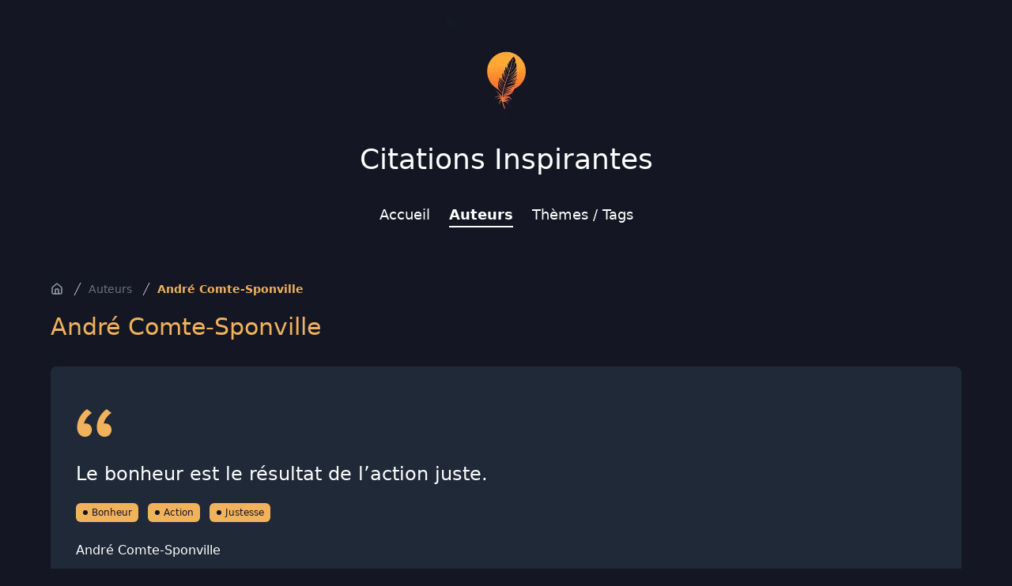

--- FILE ---
content_type: text/html; charset=utf-8
request_url: https://www.citations-inspirantes.fr/auteurs/andre-comte-sponville
body_size: 5893
content:
<!DOCTYPE html><html lang="fr"><head><meta charSet="utf-8"/><meta name="viewport" content="width=device-width, initial-scale=1"/><link rel="preload" href="/_next/static/media/4473ecc91f70f139-s.p.woff" as="font" crossorigin="" type="font/woff"/><link rel="preload" href="/_next/static/media/463dafcda517f24f-s.p.woff" as="font" crossorigin="" type="font/woff"/><link rel="stylesheet" href="/_next/static/css/869b042bb5cd56c8.css" data-precedence="next"/><link rel="preload" as="script" fetchPriority="low" href="/_next/static/chunks/webpack-3615c6bbb7500314.js"/><script src="/_next/static/chunks/0759e794-65176f02e665b855.js" async=""></script><script src="/_next/static/chunks/743-741c33b26873dba1.js" async=""></script><script src="/_next/static/chunks/main-app-21a5384b0cd70290.js" async=""></script><script src="/_next/static/chunks/208-717e55b6e558afbf.js" async=""></script><script src="/_next/static/chunks/75-61cd1bc1160c8e7a.js" async=""></script><script src="/_next/static/chunks/app/layout-055fce82abf94960.js" async=""></script><script src="/_next/static/chunks/100-61c75a8350c16ca9.js" async=""></script><script src="/_next/static/chunks/app/auteurs/%5Bslug%5D/page-44217f8ed2ba32ff.js" async=""></script><script src="/_next/static/chunks/app/page-43b25a31825641e4.js" async=""></script><link rel="preload" href="https://plausible.cto-on-demand.fr/js/plausible.js" as="script"/><meta name="next-size-adjust"/><title>André Comte-Sponville • Auteurs • Citations Inspirantes</title><meta name="description" content="Les citations les + inspirées et les + inspirantes du moment"/><meta name="application-name" content="Citations Inspirantes"/><link rel="manifest" href="/manifest.webmanifest"/><link rel="canonical" href="https://www.citations-inspirantes.fr/auteurs/andre-comte-sponville"/><link rel="icon" href="/icons/inspirational/favicon.ico"/><script src="/_next/static/chunks/polyfills-42372ed130431b0a.js" noModule=""></script></head><body class="__variable_1e4310 __variable_c3aa02 antialiased"><header class="mx-auto max-w-6xl px-4 py-6 text-center sm:px-6 lg:px-8"><div class="space-y-2 md:pb-6"><a class="mx-auto" href="/"><img alt="Citations Inspirantes" loading="lazy" width="150" height="150" decoding="async" data-nimg="1" class="mx-auto h-auto" style="color:transparent" srcSet="/_next/image?url=%2Flogos%2Finspirational.webp&amp;w=256&amp;q=75 1x, /_next/image?url=%2Flogos%2Finspirational.webp&amp;w=384&amp;q=75 2x" src="/_next/image?url=%2Flogos%2Finspirational.webp&amp;w=384&amp;q=75"/></a><div class="mx-auto text-4xl font-medium text-secondary"><a href="/">Citations Inspirantes</a></div></div><div class=""></div> <nav class="z-50 bg-background transition-all duration-300 "><div class="mx-auto max-w-6xl"><div class="flex items-center justify-between "><div class="h-18 flex w-full items-center justify-between "><div class="hidden md:flex md:space-x-6 mx-auto py-3"><a class="border-b-2 text-lg text-secondary hover:border-secondary border-transparent" href="/">Accueil</a><a class="border-b-2 text-lg text-secondary hover:border-secondary border-secondary font-bold" href="/auteurs">Auteurs</a><a class="border-b-2 text-lg text-secondary hover:border-secondary border-transparent" href="/tags">Thèmes / Tags</a></div><div class="absolute right-0 top-1 p-3 md:hidden"><button type="button" class="inline-flex items-center justify-center rounded-md p-2 text-background hover:bg-gray-100 hover:text-gray-600 focus:bg-gray-100 focus:text-gray-600 focus:outline-none" aria-controls="mobile-menu" aria-expanded="false"><span class="sr-only">Ouvrir le menu</span><svg class="h-4 w-4" xmlns="http://www.w3.org/2000/svg" fill="none" viewBox="0 0 24 24" stroke="currentColor"><path stroke-linecap="round" stroke-linejoin="round" stroke-width="2" d="M4 6h16M4 12h16m-7 6h7"></path></svg></button></div></div></div></div></nav></header><main class="mx-5 max-w-6xl py-8 lg:mx-auto"><script type="application/ld+json">{"@context":"https://schema.org","@type":"BreadcrumbList","itemListElement":[{"@type":"ListItem","position":1,"name":"Accueil","item":"https://www.citations-inspirantes.fr"},{"@type":"ListItem","position":1,"name":"Auteurs","item":"https://www.citations-inspirantes.fr/auteurs"},{"@type":"ListItem","position":2,"name":"André Comte-Sponville","item":"https://www.citations-inspirantes.fr/auteurs/andre-comte-sponville"}]}</script><nav class="hidden md:flex" aria-label="Breadcrumb"><ol role="list" class="flex items-center space-x-2"><li><div><a class="text-gray-400 hover:text-gray-500" href="/"><svg xmlns="http://www.w3.org/2000/svg" width="24" height="24" viewBox="0 0 24 24" fill="none" stroke="currentColor" stroke-width="2" stroke-linecap="round" stroke-linejoin="round" class="lucide lucide-house h-4 w-4 flex-shrink-0" aria-hidden="true"><path d="M15 21v-8a1 1 0 0 0-1-1h-4a1 1 0 0 0-1 1v8"></path><path d="M3 10a2 2 0 0 1 .709-1.528l7-5.999a2 2 0 0 1 2.582 0l7 5.999A2 2 0 0 1 21 10v9a2 2 0 0 1-2 2H5a2 2 0 0 1-2-2z"></path></svg><span class="sr-only">Accueil</span></a></div></li><li><div class="flex items-center"><svg class="h-5 w-5 flex-shrink-0 text-gray-300" fill="currentColor" viewBox="0 0 20 20" aria-hidden="true"><path d="M5.555 17.776l8-16 .894.448-8 16-.894-.448z"></path></svg><a class="ml-1 text-sm font-medium text-gray-500 hover:text-gray-700" href="/auteurs">Auteurs</a></div></li><li><div class="flex items-center"><svg class="h-5 w-5 flex-shrink-0 text-gray-300" fill="currentColor" viewBox="0 0 20 20" aria-hidden="true"><path d="M5.555 17.776l8-16 .894.448-8 16-.894-.448z"></path></svg><a class="ml-1 text-sm font-semibold text-primary" aria-current="page" href="/auteurs/andre-comte-sponville">André Comte-Sponville</a></div></li></ol></nav><h1 class="my-5 text-xl md:text-2xl lg:mb-8 lg:text-3xl">André Comte-Sponville</h1><div class="space-y-5"><div class="rounded-lg bg-gray-800 px-4 py-4 sm:px-8 lg:py-12"><blockquote><div><svg class="h-12 w-12 text-primary" fill="currentColor" viewBox="0 0 32 32" aria-hidden="true"><path d="M9.352 4C4.456 7.456 1 13.12 1 19.36c0 5.088 3.072 8.064 6.624 8.064 3.36 0 5.856-2.688 5.856-5.856 0-3.168-2.208-5.472-5.088-5.472-.576 0-1.344.096-1.536.192.48-3.264 3.552-7.104 6.624-9.024L9.352 4zm16.512 0c-4.8 3.456-8.256 9.12-8.256 15.36 0 5.088 3.072 8.064 6.624 8.064 3.264 0 5.856-2.688 5.856-5.856 0-3.168-2.304-5.472-5.184-5.472-.576 0-1.248.096-1.44.192.48-3.264 3.456-7.104 6.528-9.024L25.864 4z"></path></svg><p class="mt-3 text-lg font-medium text-white lg:mt-6 lg:text-2xl">Le bonheur est le résultat de l’action juste.</p></div><div class="mt-5 space-x-3"><a class="inline-flex items-center rounded-md bg-primary px-2 py-1 text-xs font-medium text-background" href="/tags/bonheur"><svg class="mr-1 h-2 w-2" fill="currentColor" viewBox="0 0 8 8"><circle cx="4" cy="4" r="3"></circle></svg>Bonheur</a><a class="inline-flex items-center rounded-md bg-primary px-2 py-1 text-xs font-medium text-background" href="/tags/action"><svg class="mr-1 h-2 w-2" fill="currentColor" viewBox="0 0 8 8"><circle cx="4" cy="4" r="3"></circle></svg>Action</a><a class="inline-flex items-center rounded-md bg-primary px-2 py-1 text-xs font-medium text-background" href="/tags/justesse"><svg class="mr-1 h-2 w-2" fill="currentColor" viewBox="0 0 8 8"><circle cx="4" cy="4" r="3"></circle></svg>Justesse</a></div><footer class="mt-6 text-white"><a class="text-base font-medium hover:underline" href="/auteurs/andre-comte-sponville">André Comte-Sponville</a></footer></blockquote><div class="mt-5 space-x-2"><button class="react-share__ShareButton" style="background-color:transparent;border:none;padding:0;font:inherit;color:inherit;cursor:pointer"><svg viewBox="0 0 64 64" width="32" height="32"><circle cx="32" cy="32" r="32" fill="#0965FE"></circle><path d="M34.1,47V33.3h4.6l0.7-5.3h-5.3v-3.4c0-1.5,0.4-2.6,2.6-2.6l2.8,0v-4.8c-0.5-0.1-2.2-0.2-4.1-0.2 c-4.1,0-6.9,2.5-6.9,7V28H24v5.3h4.6V47H34.1z" fill="white"></path></svg></button><button class="react-share__ShareButton" style="background-color:transparent;border:none;padding:0;font:inherit;color:inherit;cursor:pointer"><svg viewBox="0 0 64 64" width="32" height="32"><circle cx="32" cy="32" r="32" fill="#00aced"></circle><path d="M48,22.1c-1.2,0.5-2.4,0.9-3.8,1c1.4-0.8,2.4-2.1,2.9-3.6c-1.3,0.8-2.7,1.3-4.2,1.6 C41.7,19.8,40,19,38.2,19c-3.6,0-6.6,2.9-6.6,6.6c0,0.5,0.1,1,0.2,1.5c-5.5-0.3-10.3-2.9-13.5-6.9c-0.6,1-0.9,2.1-0.9,3.3 c0,2.3,1.2,4.3,2.9,5.5c-1.1,0-2.1-0.3-3-0.8c0,0,0,0.1,0,0.1c0,3.2,2.3,5.8,5.3,6.4c-0.6,0.1-1.1,0.2-1.7,0.2c-0.4,0-0.8,0-1.2-0.1 c0.8,2.6,3.3,4.5,6.1,4.6c-2.2,1.8-5.1,2.8-8.2,2.8c-0.5,0-1.1,0-1.6-0.1c2.9,1.9,6.4,2.9,10.1,2.9c12.1,0,18.7-10,18.7-18.7 c0-0.3,0-0.6,0-0.8C46,24.5,47.1,23.4,48,22.1z" fill="white"></path></svg></button><button class="react-share__ShareButton" style="background-color:transparent;border:none;padding:0;font:inherit;color:inherit;cursor:pointer"><svg viewBox="0 0 64 64" width="32" height="32"><circle cx="32" cy="32" r="32" fill="#0077B5"></circle><path d="M20.4,44h5.4V26.6h-5.4V44z M23.1,18c-1.7,0-3.1,1.4-3.1,3.1c0,1.7,1.4,3.1,3.1,3.1 c1.7,0,3.1-1.4,3.1-3.1C26.2,19.4,24.8,18,23.1,18z M39.5,26.2c-2.6,0-4.4,1.4-5.1,2.8h-0.1v-2.4h-5.2V44h5.4v-8.6 c0-2.3,0.4-4.5,3.2-4.5c2.8,0,2.8,2.6,2.8,4.6V44H46v-9.5C46,29.8,45,26.2,39.5,26.2z" fill="white"></path></svg></button></div></div></div></main><footer class="lg:mt-10"><div class="mx-auto max-w-7xl overflow-hidden px-4 py-5 sm:px-6 lg:px-8 lg:py-12"><p class="mt-8 text-center text-base text-gray-400">© 2024 <!-- -->Citations Inspirantes<!-- -->. Tous droits réservés.<a class="mx-3 hover:underline" href="/mentions-legales">Mentions légales</a></p></div></footer><script src="/_next/static/chunks/webpack-3615c6bbb7500314.js" async=""></script><script>(self.__next_f=self.__next_f||[]).push([0])</script><script>self.__next_f.push([1,"4:\"$Sreact.fragment\"\n5:I[8759,[\"208\",\"static/chunks/208-717e55b6e558afbf.js\",\"75\",\"static/chunks/75-61cd1bc1160c8e7a.js\",\"177\",\"static/chunks/app/layout-055fce82abf94960.js\"],\"\"]\n6:I[7208,[\"208\",\"static/chunks/208-717e55b6e558afbf.js\",\"100\",\"static/chunks/100-61c75a8350c16ca9.js\",\"98\",\"static/chunks/app/auteurs/%5Bslug%5D/page-44217f8ed2ba32ff.js\"],\"\"]\n7:I[456,[\"208\",\"static/chunks/208-717e55b6e558afbf.js\",\"100\",\"static/chunks/100-61c75a8350c16ca9.js\",\"75\",\"static/chunks/75-61cd1bc1160c8e7a.js\",\"974\",\"static/chunks/app/page-43b25a31825641e4.js\"],\"Image\"]\n8:I[8505,[\"208\",\"static/chunks/208-717e55b6e558afbf.js\",\"75\",\"static/chunks/75-61cd1bc1160c8e7a.js\",\"177\",\"static/chunks/app/layout-055fce82abf94960.js\"],\"default\"]\n9:I[2399,[],\"\"]\na:I[4963,[],\"\"]\nc:I[1724,[],\"OutletBoundary\"]\ne:I[1724,[],\"MetadataBoundary\"]\n10:I[1724,[],\"ViewportBoundary\"]\n12:I[8106,[],\"\"]\n1:HL[\"/_next/static/media/4473ecc91f70f139-s.p.woff\",\"font\",{\"crossOrigin\":\"\",\"type\":\"font/woff\"}]\n2:HL[\"/_next/static/media/463dafcda517f24f-s.p.woff\",\"font\",{\"crossOrigin\":\"\",\"type\":\"font/woff\"}]\n3:HL[\"/_next/static/css/869b042bb5cd56c8.css\",\"style\"]\n"])</script><script>self.__next_f.push([1,"0:{\"P\":null,\"b\":\"ur9v_baC7qX2d0NSlVbAQ\",\"p\":\"\",\"c\":[\"\",\"auteurs\",\"andre-comte-sponville\"],\"i\":false,\"f\":[[[\"\",{\"children\":[\"auteurs\",{\"children\":[[\"slug\",\"andre-comte-sponville\",\"d\"],{\"children\":[\"__PAGE__\",{}]}]}]},\"$undefined\",\"$undefined\",true],[\"\",[\"$\",\"$4\",\"c\",{\"children\":[[[\"$\",\"link\",\"0\",{\"rel\":\"stylesheet\",\"href\":\"/_next/static/css/869b042bb5cd56c8.css\",\"precedence\":\"next\",\"crossOrigin\":\"$undefined\",\"nonce\":\"$undefined\"}]],[\"$\",\"html\",null,{\"lang\":\"fr\",\"children\":[[\"$\",\"head\",null,{\"children\":[[\"$\",\"$L5\",null,{\"async\":true,\"defer\":true,\"data-api\":\"$undefined\",\"data-domain\":\"citations-inspirantes.fr\",\"data-exclude\":\"$undefined\",\"src\":\"https://plausible.cto-on-demand.fr/js/plausible.js\",\"integrity\":\"$undefined\",\"crossOrigin\":\"$undefined\"}],[\"$\",\"$L5\",null,{\"id\":\"next-plausible-init\",\"dangerouslySetInnerHTML\":{\"__html\":\"window.plausible = window.plausible || function() { (window.plausible.q = window.plausible.q || []).push(arguments) }\"},\"nonce\":\"$undefined\"}],\"$undefined\"]}],[\"$\",\"body\",null,{\"className\":\"__variable_1e4310 __variable_c3aa02 antialiased\",\"children\":[[\"$\",\"header\",null,{\"className\":\"mx-auto max-w-6xl px-4 py-6 text-center sm:px-6 lg:px-8\",\"children\":[[\"$\",\"div\",null,{\"className\":\"space-y-2 md:pb-6\",\"children\":[[\"$\",\"$L6\",null,{\"href\":\"/\",\"className\":\"mx-auto\",\"children\":[\"$\",\"$L7\",null,{\"width\":150,\"height\":150,\"className\":\"mx-auto h-auto\",\"src\":\"/logos/inspirational.webp\",\"alt\":\"Citations Inspirantes\"}]}],[\"$\",\"div\",null,{\"className\":\"mx-auto text-4xl font-medium text-secondary\",\"children\":[\"$\",\"$L6\",null,{\"href\":\"/\",\"children\":\"Citations Inspirantes\"}]}]]}],[\"$\",\"$L8\",null,{\"title\":\"Citations Inspirantes\",\"theme\":\"INSPIRATIONAL\"}]]}],[\"$\",\"main\",null,{\"className\":\"mx-5 max-w-6xl py-8 lg:mx-auto\",\"children\":[\"$\",\"$L9\",null,{\"parallelRouterKey\":\"children\",\"segmentPath\":[\"children\"],\"error\":\"$undefined\",\"errorStyles\":\"$undefined\",\"errorScripts\":\"$undefined\",\"template\":[\"$\",\"$La\",null,{}],\"templateStyles\":\"$undefined\",\"templateScripts\":\"$undefined\",\"notFound\":[[\"$\",\"title\",null,{\"children\":\"404: This page could not be found.\"}],[\"$\",\"div\",null,{\"style\":{\"fontFamily\":\"system-ui,\\\"Segoe UI\\\",Roboto,Helvetica,Arial,sans-serif,\\\"Apple Color Emoji\\\",\\\"Segoe UI Emoji\\\"\",\"height\":\"100vh\",\"textAlign\":\"center\",\"display\":\"flex\",\"flexDirection\":\"column\",\"alignItems\":\"center\",\"justifyContent\":\"center\"},\"children\":[\"$\",\"div\",null,{\"children\":[[\"$\",\"style\",null,{\"dangerouslySetInnerHTML\":{\"__html\":\"body{color:#000;background:#fff;margin:0}.next-error-h1{border-right:1px solid rgba(0,0,0,.3)}@media (prefers-color-scheme:dark){body{color:#fff;background:#000}.next-error-h1{border-right:1px solid rgba(255,255,255,.3)}}\"}}],[\"$\",\"h1\",null,{\"className\":\"next-error-h1\",\"style\":{\"display\":\"inline-block\",\"margin\":\"0 20px 0 0\",\"padding\":\"0 23px 0 0\",\"fontSize\":24,\"fontWeight\":500,\"verticalAlign\":\"top\",\"lineHeight\":\"49px\"},\"children\":\"404\"}],[\"$\",\"div\",null,{\"style\":{\"display\":\"inline-block\"},\"children\":[\"$\",\"h2\",null,{\"style\":{\"fontSize\":14,\"fontWeight\":400,\"lineHeight\":\"49px\",\"margin\":0},\"children\":\"This page could not be found.\"}]}]]}]}]],\"notFoundStyles\":[]}]}],[\"$\",\"footer\",null,{\"className\":\"lg:mt-10\",\"children\":[\"$\",\"div\",null,{\"className\":\"mx-auto max-w-7xl overflow-hidden px-4 py-5 sm:px-6 lg:px-8 lg:py-12\",\"children\":[\"$\",\"p\",null,{\"className\":\"mt-8 text-center text-base text-gray-400\",\"children\":[\"© 2024 \",\"Citations Inspirantes\",\". Tous droits réservés.\",[\"$\",\"$L6\",null,{\"href\":\"/mentions-legales\",\"className\":\"mx-3 hover:underline\",\"children\":\"Mentions légales\"}]]}]}]}]]}]]}]]}],{\"children\":[\"auteurs\",[\"$\",\"$4\",\"c\",{\"children\":[null,[\"$\",\"$L9\",null,{\"parallelRouterKey\":\"children\",\"segmentPath\":[\"children\",\"auteurs\",\"children\"],\"error\":\"$undefined\",\"errorStyles\":\"$undefined\",\"errorScripts\":\"$undefined\",\"template\":[\"$\",\"$La\",null,{}],\"templateStyles\":\"$undefined\",\"templateScripts\":\"$undefined\",\"notFound\":\"$undefined\",\"notFoundStyles\":\"$undefined\"}]]}],{\"children\":[[\"slug\",\"andre-comte-sponville\",\"d\"],[\"$\",\"$4\",\"c\",{\"children\":[null,[\"$\",\"$L9\",null,{\"parallelRouterKey\":\"children\",\"segmentPath\":[\"children\",\"auteurs\",\"children\",\"$0:f:0:1:2:children:2:children:0\",\"children\"],\"error\":\"$undefined\",\"errorStyles\":\"$undefined\",\"errorScripts\":\"$undefined\",\"template\":[\"$\",\"$La\",null,{}],\"templateStyles\":\"$undefined\",\"templateScripts\":\"$undefined\",\"notFound\":\"$undefined\",\"notFoundStyles\":\"$undefined\"}]]}],{\"children\":[\"__PAGE__\",[\"$\",\"$4\",\"c\",{\"children\":[\"$Lb\",null,[\"$\",\"$Lc\",null,{\"children\":\"$Ld\"}]]}],{},null]},null]},null]},null],[\"$\",\"$4\",\"h\",{\"children\":[null,[\"$\",\"$4\",\"xJW0-z1is1xL9uOZnOdnR\",{\"children\":[[\"$\",\"$Le\",null,{\"children\":\"$Lf\"}],[\"$\",\"$L10\",null,{\"children\":\"$L11\"}],[\"$\",\"meta\",null,{\"name\":\"next-size-adjust\"}]]}]]}]]],\"m\":\"$undefined\",\"G\":[\"$12\",\"$undefined\"],\"s\":false,\"S\":true}\n"])</script><script>self.__next_f.push([1,"11:[[\"$\",\"meta\",\"0\",{\"name\":\"viewport\",\"content\":\"width=device-width, initial-scale=1\"}]]\n"])</script><script>self.__next_f.push([1,"f:[[\"$\",\"meta\",\"0\",{\"charSet\":\"utf-8\"}],[\"$\",\"title\",\"1\",{\"children\":\"André Comte-Sponville • Auteurs • Citations Inspirantes\"}],[\"$\",\"meta\",\"2\",{\"name\":\"description\",\"content\":\"Les citations les + inspirées et les + inspirantes du moment\"}],[\"$\",\"meta\",\"3\",{\"name\":\"application-name\",\"content\":\"Citations Inspirantes\"}],[\"$\",\"link\",\"4\",{\"rel\":\"manifest\",\"href\":\"/manifest.webmanifest\",\"crossOrigin\":\"$undefined\"}],[\"$\",\"link\",\"5\",{\"rel\":\"canonical\",\"href\":\"https://www.citations-inspirantes.fr/auteurs/andre-comte-sponville\"}],[\"$\",\"link\",\"6\",{\"rel\":\"icon\",\"href\":\"/icons/inspirational/favicon.ico\"}]]\nd:null\n"])</script><script>self.__next_f.push([1,"13:I[3640,[\"208\",\"static/chunks/208-717e55b6e558afbf.js\",\"100\",\"static/chunks/100-61c75a8350c16ca9.js\",\"98\",\"static/chunks/app/auteurs/%5Bslug%5D/page-44217f8ed2ba32ff.js\"],\"default\"]\n"])</script><script>self.__next_f.push([1,"b:[[[\"$\",\"script\",null,{\"type\":\"application/ld+json\",\"dangerouslySetInnerHTML\":{\"__html\":\"{\\\"@context\\\":\\\"https://schema.org\\\",\\\"@type\\\":\\\"BreadcrumbList\\\",\\\"itemListElement\\\":[{\\\"@type\\\":\\\"ListItem\\\",\\\"position\\\":1,\\\"name\\\":\\\"Accueil\\\",\\\"item\\\":\\\"https://www.citations-inspirantes.fr\\\"},{\\\"@type\\\":\\\"ListItem\\\",\\\"position\\\":1,\\\"name\\\":\\\"Auteurs\\\",\\\"item\\\":\\\"https://www.citations-inspirantes.fr/auteurs\\\"},{\\\"@type\\\":\\\"ListItem\\\",\\\"position\\\":2,\\\"name\\\":\\\"André Comte-Sponville\\\",\\\"item\\\":\\\"https://www.citations-inspirantes.fr/auteurs/andre-comte-sponville\\\"}]}\"}}],[\"$\",\"nav\",null,{\"className\":\"hidden md:flex\",\"aria-label\":\"Breadcrumb\",\"children\":[\"$\",\"ol\",null,{\"role\":\"list\",\"className\":\"flex items-center space-x-2\",\"children\":[[\"$\",\"li\",null,{\"children\":[\"$\",\"div\",null,{\"children\":[\"$\",\"$L6\",null,{\"href\":\"/\",\"className\":\"text-gray-400 hover:text-gray-500\",\"children\":[[\"$\",\"svg\",null,{\"ref\":\"$undefined\",\"xmlns\":\"http://www.w3.org/2000/svg\",\"width\":24,\"height\":24,\"viewBox\":\"0 0 24 24\",\"fill\":\"none\",\"stroke\":\"currentColor\",\"strokeWidth\":2,\"strokeLinecap\":\"round\",\"strokeLinejoin\":\"round\",\"className\":\"lucide lucide-house h-4 w-4 flex-shrink-0\",\"aria-hidden\":\"true\",\"children\":[[\"$\",\"path\",\"5wwlr5\",{\"d\":\"M15 21v-8a1 1 0 0 0-1-1h-4a1 1 0 0 0-1 1v8\"}],[\"$\",\"path\",\"1d0kgt\",{\"d\":\"M3 10a2 2 0 0 1 .709-1.528l7-5.999a2 2 0 0 1 2.582 0l7 5.999A2 2 0 0 1 21 10v9a2 2 0 0 1-2 2H5a2 2 0 0 1-2-2z\"}],\"$undefined\"]}],[\"$\",\"span\",null,{\"className\":\"sr-only\",\"children\":\"Accueil\"}]]}]}]}],[[\"$\",\"li\",\"Auteurs\",{\"children\":[\"$\",\"div\",null,{\"className\":\"flex items-center\",\"children\":[[\"$\",\"svg\",null,{\"className\":\"h-5 w-5 flex-shrink-0 text-gray-300\",\"fill\":\"currentColor\",\"viewBox\":\"0 0 20 20\",\"aria-hidden\":\"true\",\"children\":[\"$\",\"path\",null,{\"d\":\"M5.555 17.776l8-16 .894.448-8 16-.894-.448z\"}]}],[\"$\",\"$L6\",null,{\"href\":\"/auteurs\",\"className\":\"ml-1 text-sm font-medium text-gray-500 hover:text-gray-700\",\"aria-current\":\"$undefined\",\"children\":\"Auteurs\"}]]}]}],[\"$\",\"li\",\"André Comte-Sponville\",{\"children\":[\"$\",\"div\",null,{\"className\":\"flex items-center\",\"children\":[[\"$\",\"svg\",null,{\"className\":\"h-5 w-5 flex-shrink-0 text-gray-300\",\"fill\":\"currentColor\",\"viewBox\":\"0 0 20 20\",\"aria-hidden\":\"true\",\"children\":[\"$\",\"path\",null,{\"d\":\"M5.555 17.776l8-16 .894.448-8 16-.894-.448z\"}]}],[\"$\",\"$L6\",null,{\"href\":\"/auteurs/andre-comte-sponville\",\"className\":\"ml-1 text-sm font-semibold text-primary\",\"aria-current\":\"page\",\"children\":\"André Comte-Sponville\"}]]}]}]]]}]}]],[\"$\",\"h1\",null,{\"className\":\"my-5 text-xl md:text-2xl lg:mb-8 lg:text-3xl\",\"children\":\"André Comte-Sponville\"}],[\"$\",\"div\",null,{\"className\":\"space-y-5\",\"children\":[[\"$\",\"div\",\"recMO9AG8vjAOfmxM\",{\"className\":\"rounded-lg bg-gray-800 px-4 py-4 sm:px-8 lg:py-12\",\"children\":[[\"$\",\"blockquote\",null,{\"children\":[[\"$\",\"div\",null,{\"children\":[[\"$\",\"svg\",null,{\"className\":\"h-12 w-12 text-primary\",\"fill\":\"currentColor\",\"viewBox\":\"0 0 32 32\",\"aria-hidden\":\"true\",\"children\":[\"$\",\"path\",null,{\"d\":\"M9.352 4C4.456 7.456 1 13.12 1 19.36c0 5.088 3.072 8.064 6.624 8.064 3.36 0 5.856-2.688 5.856-5.856 0-3.168-2.208-5.472-5.088-5.472-.576 0-1.344.096-1.536.192.48-3.264 3.552-7.104 6.624-9.024L9.352 4zm16.512 0c-4.8 3.456-8.256 9.12-8.256 15.36 0 5.088 3.072 8.064 6.624 8.064 3.264 0 5.856-2.688 5.856-5.856 0-3.168-2.304-5.472-5.184-5.472-.576 0-1.248.096-1.44.192.48-3.264 3.456-7.104 6.528-9.024L25.864 4z\"}]}],[\"$\",\"p\",null,{\"className\":\"mt-3 text-lg font-medium text-white lg:mt-6 lg:text-2xl\",\"children\":\"Le bonheur est le résultat de l’action juste.\"}]]}],[\"$\",\"div\",null,{\"className\":\"mt-5 space-x-3\",\"children\":[[\"$\",\"$L6\",\"0\",{\"href\":\"/tags/bonheur\",\"className\":\"inline-flex items-center rounded-md bg-primary px-2 py-1 text-xs font-medium text-background\",\"children\":[[\"$\",\"svg\",null,{\"className\":\"mr-1 h-2 w-2\",\"fill\":\"currentColor\",\"viewBox\":\"0 0 8 8\",\"children\":[\"$\",\"circle\",null,{\"cx\":\"4\",\"cy\":\"4\",\"r\":\"3\"}]}],\"Bonheur\"]}],[\"$\",\"$L6\",\"1\",{\"href\":\"/tags/action\",\"className\":\"inline-flex items-center rounded-md bg-primary px-2 py-1 text-xs font-medium text-background\",\"children\":[[\"$\",\"svg\",null,{\"className\":\"mr-1 h-2 w-2\",\"fill\":\"currentColor\",\"viewBox\":\"0 0 8 8\",\"children\":[\"$\",\"circle\",null,{\"cx\":\"4\",\"cy\":\"4\",\"r\":\"3\"}]}],\"Action\"]}],[\"$\",\"$L6\",\"2\",{\"href\":\"/tags/justesse\",\"className\":\"inline-flex items-center rounded-md bg-primary px-2 py-1 text-xs font-medium text-background\",\"children\":[[\"$\",\"svg\",null,{\"className\":\"mr-1 h-2 w-2\",\"fill\":\"currentColor\",\"viewBox\":\"0 0 8 8\",\"children\":[\"$\",\"circle\",null,{\"cx\":\"4\",\"cy\":\"4\",\"r\":\"3\"}]}],\"Justesse\"]}]]}],[\"$\",\"footer\",null,{\"className\":\"mt-6 text-white\",\"children\":[\"$\",\"$L6\",null,{\"href\":\"/auteurs/andre-comte-sponville\",\"className\":\"text-base font-medium hover:underline\",\"children\":\"André Comte-Sponville\"}]}]]}],[\"$\",\"$L13\",null,{\"title\":\"André Comte-Sponville • Citations Inspirantes\",\"url\":\"https://www.citations-inspirantes.fr/auteurs/andre-comte-sponville\"}]]}]]}]]\n"])</script></body></html>

--- FILE ---
content_type: application/javascript; charset=utf-8
request_url: https://www.citations-inspirantes.fr/_next/static/chunks/app/layout-055fce82abf94960.js
body_size: 3048
content:
(self.webpackChunk_N_E=self.webpackChunk_N_E||[]).push([[177],{1351:(e,t,r)=>{Promise.resolve().then(r.t.bind(r,6584,23)),Promise.resolve().then(r.bind(r,8505)),Promise.resolve().then(r.t.bind(r,456,23)),Promise.resolve().then(r.t.bind(r,7208,23)),Promise.resolve().then(r.t.bind(r,8759,23)),Promise.resolve().then(r.t.bind(r,552,23)),Promise.resolve().then(r.t.bind(r,4546,23))},8505:(e,t,r)=>{"use strict";r.d(t,{default:()=>u});var n=r(3528),s=r(5316),a=r(7208),i=r.n(a),l=r(9673),o=r.n(l),c=r(6067);let d=[{href:"/",label:"Accueil"},{href:"/auteurs",label:"Auteurs"},{href:"/tags",label:"Th\xe8mes / Tags"}];function u(e){let{title:t,theme:r}=e,[a,l]=(0,s.useState)(!1),[u,f]=(0,s.useState)(!1),h=(0,c.usePathname)();return(0,s.useEffect)(()=>{let e=()=>{window.scrollY>window.innerHeight/3?l(!0):l(!1)};return window.addEventListener("scroll",e),()=>{window.removeEventListener("scroll",e)}},[]),(0,s.useEffect)(()=>{f(!1)},[h]),(0,n.jsxs)(n.Fragment,{children:[(0,n.jsx)("div",{className:"".concat(a?"h-16":"")})," ",(0,n.jsxs)("nav",{className:"z-50 bg-background transition-all duration-300 ".concat(a?"fixed left-0 right-0 top-0 shadow-md":""),children:[(0,n.jsx)("div",{className:"mx-auto max-w-6xl",children:(0,n.jsx)("div",{className:"flex items-center justify-between ".concat(a?"border-b border-primary":""),children:(0,n.jsxs)("div",{className:"h-18 flex w-full items-center justify-between ".concat(a?"pr-5":""),children:[a&&(0,n.jsxs)("div",{className:"flex items-center",children:[(0,n.jsx)(i(),{href:"/",className:"my-2 h-12 w-12",children:(0,n.jsx)(o(),{src:"/logos/".concat(r.toLowerCase(),".webp"),alt:t,width:48,height:48,priority:!0,className:"h-full w-full object-contain"})}),(0,n.jsx)("div",{className:"text-xl font-medium text-secondary",children:(0,n.jsx)(i(),{href:"/",children:t})})]}),(0,n.jsx)("div",{className:"hidden md:flex md:space-x-6 ".concat(a?"":"mx-auto py-3"),children:d.map(e=>{let t=h===e.href||h.startsWith("".concat(e.href,"/"));return(0,n.jsx)(i(),{href:e.href,className:"border-b-2 text-lg text-secondary hover:border-secondary ".concat(t?"border-secondary font-bold":"border-transparent"),children:e.label},e.href)})}),(0,n.jsx)("div",{className:"absolute right-0 top-1 p-3 md:hidden",children:(0,n.jsxs)("button",{type:"button",onClick:()=>{f(!u)},className:"inline-flex items-center justify-center rounded-md p-2 text-background hover:bg-gray-100 hover:text-gray-600 focus:bg-gray-100 focus:text-gray-600 focus:outline-none","aria-controls":"mobile-menu","aria-expanded":u?"true":"false",children:[(0,n.jsx)("span",{className:"sr-only",children:"Ouvrir le menu"}),(0,n.jsx)("svg",{className:"h-4 w-4",xmlns:"http://www.w3.org/2000/svg",fill:"none",viewBox:"0 0 24 24",stroke:"currentColor",children:(0,n.jsx)("path",{strokeLinecap:"round",strokeLinejoin:"round",strokeWidth:"2",d:"M4 6h16M4 12h16m-7 6h7"})})]})})]})})}),u&&(0,n.jsx)("div",{className:"border-b border-primary md:hidden",id:"mobile-menu",children:(0,n.jsx)("div",{className:"space-y-1 px-2 pb-3 pt-2 sm:px-3",children:d.map(e=>{let t=h===e.href||h.startsWith("".concat(e.href,"/"));return(0,n.jsx)(i(),{href:e.href,className:"block rounded-md px-3 py-2 text-base font-medium text-secondary hover:text-primary ".concat(t?"text-bold":""),onClick:()=>f(!1),children:e.label},e.href)})})})]})]})}},8759:(e,t,r)=>{"use strict";Object.defineProperty(t,"__esModule",{value:!0}),function(e,t){for(var r in t)Object.defineProperty(e,r,{enumerable:!0,get:t[r]})}(t,{default:function(){return g},handleClientScriptLoad:function(){return p},initScriptLoader:function(){return b}});let n=r(6218),s=r(9067),a=r(3528),i=n._(r(8965)),l=s._(r(5316)),o=r(9146),c=r(9430),d=r(7194),u=new Map,f=new Set,h=e=>{if(i.default.preinit){e.forEach(e=>{i.default.preinit(e,{as:"style"})});return}if("undefined"!=typeof window){let t=document.head;e.forEach(e=>{let r=document.createElement("link");r.type="text/css",r.rel="stylesheet",r.href=e,t.appendChild(r)})}},m=e=>{let{src:t,id:r,onLoad:n=()=>{},onReady:s=null,dangerouslySetInnerHTML:a,children:i="",strategy:l="afterInteractive",onError:o,stylesheets:d}=e,m=r||t;if(m&&f.has(m))return;if(u.has(t)){f.add(m),u.get(t).then(n,o);return}let p=()=>{s&&s(),f.add(m)},b=document.createElement("script"),y=new Promise((e,t)=>{b.addEventListener("load",function(t){e(),n&&n.call(this,t),p()}),b.addEventListener("error",function(e){t(e)})}).catch(function(e){o&&o(e)});a?(b.innerHTML=a.__html||"",p()):i?(b.textContent="string"==typeof i?i:Array.isArray(i)?i.join(""):"",p()):t&&(b.src=t,u.set(t,y)),(0,c.setAttributesFromProps)(b,e),"worker"===l&&b.setAttribute("type","text/partytown"),b.setAttribute("data-nscript",l),d&&h(d),document.body.appendChild(b)};function p(e){let{strategy:t="afterInteractive"}=e;"lazyOnload"===t?window.addEventListener("load",()=>{(0,d.requestIdleCallback)(()=>m(e))}):m(e)}function b(e){e.forEach(p),[...document.querySelectorAll('[data-nscript="beforeInteractive"]'),...document.querySelectorAll('[data-nscript="beforePageRender"]')].forEach(e=>{let t=e.id||e.getAttribute("src");f.add(t)})}function y(e){let{id:t,src:r="",onLoad:n=()=>{},onReady:s=null,strategy:c="afterInteractive",onError:u,stylesheets:h,...p}=e,{updateScripts:b,scripts:y,getIsSsr:g,appDir:x,nonce:v}=(0,l.useContext)(o.HeadManagerContext),_=(0,l.useRef)(!1);(0,l.useEffect)(()=>{let e=t||r;_.current||(s&&e&&f.has(e)&&s(),_.current=!0)},[s,t,r]);let j=(0,l.useRef)(!1);if((0,l.useEffect)(()=>{!j.current&&("afterInteractive"===c?m(e):"lazyOnload"===c&&("complete"===document.readyState?(0,d.requestIdleCallback)(()=>m(e)):window.addEventListener("load",()=>{(0,d.requestIdleCallback)(()=>m(e))})),j.current=!0)},[e,c]),("beforeInteractive"===c||"worker"===c)&&(b?(y[c]=(y[c]||[]).concat([{id:t,src:r,onLoad:n,onReady:s,onError:u,...p}]),b(y)):g&&g()?f.add(t||r):g&&!g()&&m(e)),x){if(h&&h.forEach(e=>{i.default.preinit(e,{as:"style"})}),"beforeInteractive"===c)return r?(i.default.preload(r,p.integrity?{as:"script",integrity:p.integrity,nonce:v,crossOrigin:p.crossOrigin}:{as:"script",nonce:v,crossOrigin:p.crossOrigin}),(0,a.jsx)("script",{nonce:v,dangerouslySetInnerHTML:{__html:"(self.__next_s=self.__next_s||[]).push("+JSON.stringify([r,{...p,id:t}])+")"}})):(p.dangerouslySetInnerHTML&&(p.children=p.dangerouslySetInnerHTML.__html,delete p.dangerouslySetInnerHTML),(0,a.jsx)("script",{nonce:v,dangerouslySetInnerHTML:{__html:"(self.__next_s=self.__next_s||[]).push("+JSON.stringify([0,{...p,id:t}])+")"}}));"afterInteractive"===c&&r&&i.default.preload(r,p.integrity?{as:"script",integrity:p.integrity,nonce:v,crossOrigin:p.crossOrigin}:{as:"script",nonce:v,crossOrigin:p.crossOrigin})}return null}Object.defineProperty(y,"__nextScript",{value:!0});let g=y;("function"==typeof t.default||"object"==typeof t.default&&null!==t.default)&&void 0===t.default.__esModule&&(Object.defineProperty(t.default,"__esModule",{value:!0}),Object.assign(t.default,t),e.exports=t.default)},9430:(e,t)=>{"use strict";Object.defineProperty(t,"__esModule",{value:!0}),Object.defineProperty(t,"setAttributesFromProps",{enumerable:!0,get:function(){return a}});let r={acceptCharset:"accept-charset",className:"class",htmlFor:"for",httpEquiv:"http-equiv",noModule:"noModule"},n=["onLoad","onReady","dangerouslySetInnerHTML","children","onError","strategy","stylesheets"];function s(e){return["async","defer","noModule"].includes(e)}function a(e,t){for(let[a,i]of Object.entries(t)){if(!t.hasOwnProperty(a)||n.includes(a)||void 0===i)continue;let l=r[a]||a.toLowerCase();"SCRIPT"===e.tagName&&s(l)?e[l]=!!i:e.setAttribute(l,String(i)),(!1===i||"SCRIPT"===e.tagName&&s(l)&&(!i||"false"===i))&&(e.setAttribute(l,""),e.removeAttribute(l))}}("function"==typeof t.default||"object"==typeof t.default&&null!==t.default)&&void 0===t.default.__esModule&&(Object.defineProperty(t.default,"__esModule",{value:!0}),Object.assign(t.default,t),e.exports=t.default)},9673:(e,t,r)=>{"use strict";Object.defineProperty(t,"__esModule",{value:!0}),function(e,t){for(var r in t)Object.defineProperty(e,r,{enumerable:!0,get:t[r]})}(t,{default:function(){return o},getImageProps:function(){return l}});let n=r(6218),s=r(4847),a=r(456),i=n._(r(7133));function l(e){let{props:t}=(0,s.getImgProps)(e,{defaultLoader:i.default,imgConf:{deviceSizes:[640,750,828,1080,1200,1920,2048,3840],imageSizes:[16,32,48,64,96,128,256,384],path:"/_next/image",loader:"default",dangerouslyAllowSVG:!1,unoptimized:!1}});for(let[e,r]of Object.entries(t))void 0===r&&delete t[e];return{props:t}}let o=a.Image},6584:()=>{},4546:e=>{e.exports={style:{fontFamily:"'geistMono', 'geistMono Fallback'"},className:"__className_c3aa02",variable:"__variable_c3aa02"}},552:e=>{e.exports={style:{fontFamily:"'geistSans', 'geistSans Fallback'"},className:"__className_1e4310",variable:"__variable_1e4310"}}},e=>{var t=t=>e(e.s=t);e.O(0,[868,208,75,465,743,358],()=>t(1351)),_N_E=e.O()}]);

--- FILE ---
content_type: text/x-component
request_url: https://www.citations-inspirantes.fr/tags/bonheur?_rsc=5v980
body_size: 3592
content:
4:"$Sreact.fragment"
5:I[8759,["208","static/chunks/208-717e55b6e558afbf.js","75","static/chunks/75-61cd1bc1160c8e7a.js","177","static/chunks/app/layout-055fce82abf94960.js"],""]
6:I[7208,["208","static/chunks/208-717e55b6e558afbf.js","100","static/chunks/100-61c75a8350c16ca9.js","94","static/chunks/app/tags/%5Bslug%5D/page-7e7a8480c0b58108.js"],""]
7:I[456,["208","static/chunks/208-717e55b6e558afbf.js","100","static/chunks/100-61c75a8350c16ca9.js","75","static/chunks/75-61cd1bc1160c8e7a.js","974","static/chunks/app/page-43b25a31825641e4.js"],"Image"]
8:I[8505,["208","static/chunks/208-717e55b6e558afbf.js","75","static/chunks/75-61cd1bc1160c8e7a.js","177","static/chunks/app/layout-055fce82abf94960.js"],"default"]
9:I[2399,[],""]
a:I[4963,[],""]
c:I[1724,[],"OutletBoundary"]
e:I[1724,[],"MetadataBoundary"]
10:I[1724,[],"ViewportBoundary"]
12:I[8106,[],""]
1:HL["/_next/static/media/4473ecc91f70f139-s.p.woff","font",{"crossOrigin":"","type":"font/woff"}]
2:HL["/_next/static/media/463dafcda517f24f-s.p.woff","font",{"crossOrigin":"","type":"font/woff"}]
3:HL["/_next/static/css/869b042bb5cd56c8.css","style"]
0:{"P":null,"b":"ur9v_baC7qX2d0NSlVbAQ","p":"","c":["","tags","bonheur"],"i":false,"f":[[["",{"children":["tags",{"children":[["slug","bonheur","d"],{"children":["__PAGE__",{}]}]}]},"$undefined","$undefined",true],["",["$","$4","c",{"children":[[["$","link","0",{"rel":"stylesheet","href":"/_next/static/css/869b042bb5cd56c8.css","precedence":"next","crossOrigin":"$undefined","nonce":"$undefined"}]],["$","html",null,{"lang":"fr","children":[["$","head",null,{"children":[["$","$L5",null,{"async":true,"defer":true,"data-api":"$undefined","data-domain":"citations-inspirantes.fr","data-exclude":"$undefined","src":"https://plausible.cto-on-demand.fr/js/plausible.js","integrity":"$undefined","crossOrigin":"$undefined"}],["$","$L5",null,{"id":"next-plausible-init","dangerouslySetInnerHTML":{"__html":"window.plausible = window.plausible || function() { (window.plausible.q = window.plausible.q || []).push(arguments) }"},"nonce":"$undefined"}],"$undefined"]}],["$","body",null,{"className":"__variable_1e4310 __variable_c3aa02 antialiased","children":[["$","header",null,{"className":"mx-auto max-w-6xl px-4 py-6 text-center sm:px-6 lg:px-8","children":[["$","div",null,{"className":"space-y-2 md:pb-6","children":[["$","$L6",null,{"href":"/","className":"mx-auto","children":["$","$L7",null,{"width":150,"height":150,"className":"mx-auto h-auto","src":"/logos/inspirational.webp","alt":"Citations Inspirantes"}]}],["$","div",null,{"className":"mx-auto text-4xl font-medium text-secondary","children":["$","$L6",null,{"href":"/","children":"Citations Inspirantes"}]}]]}],["$","$L8",null,{"title":"Citations Inspirantes","theme":"INSPIRATIONAL"}]]}],["$","main",null,{"className":"mx-5 max-w-6xl py-8 lg:mx-auto","children":["$","$L9",null,{"parallelRouterKey":"children","segmentPath":["children"],"error":"$undefined","errorStyles":"$undefined","errorScripts":"$undefined","template":["$","$La",null,{}],"templateStyles":"$undefined","templateScripts":"$undefined","notFound":[["$","title",null,{"children":"404: This page could not be found."}],["$","div",null,{"style":{"fontFamily":"system-ui,\"Segoe UI\",Roboto,Helvetica,Arial,sans-serif,\"Apple Color Emoji\",\"Segoe UI Emoji\"","height":"100vh","textAlign":"center","display":"flex","flexDirection":"column","alignItems":"center","justifyContent":"center"},"children":["$","div",null,{"children":[["$","style",null,{"dangerouslySetInnerHTML":{"__html":"body{color:#000;background:#fff;margin:0}.next-error-h1{border-right:1px solid rgba(0,0,0,.3)}@media (prefers-color-scheme:dark){body{color:#fff;background:#000}.next-error-h1{border-right:1px solid rgba(255,255,255,.3)}}"}}],["$","h1",null,{"className":"next-error-h1","style":{"display":"inline-block","margin":"0 20px 0 0","padding":"0 23px 0 0","fontSize":24,"fontWeight":500,"verticalAlign":"top","lineHeight":"49px"},"children":"404"}],["$","div",null,{"style":{"display":"inline-block"},"children":["$","h2",null,{"style":{"fontSize":14,"fontWeight":400,"lineHeight":"49px","margin":0},"children":"This page could not be found."}]}]]}]}]],"notFoundStyles":[]}]}],["$","footer",null,{"className":"lg:mt-10","children":["$","div",null,{"className":"mx-auto max-w-7xl overflow-hidden px-4 py-5 sm:px-6 lg:px-8 lg:py-12","children":["$","p",null,{"className":"mt-8 text-center text-base text-gray-400","children":["Â© 2024 ","Citations Inspirantes",". Tous droits rÃ©servÃ©s.",["$","$L6",null,{"href":"/mentions-legales","className":"mx-3 hover:underline","children":"Mentions lÃ©gales"}]]}]}]}]]}]]}]]}],{"children":["tags",["$","$4","c",{"children":[null,["$","$L9",null,{"parallelRouterKey":"children","segmentPath":["children","tags","children"],"error":"$undefined","errorStyles":"$undefined","errorScripts":"$undefined","template":["$","$La",null,{}],"templateStyles":"$undefined","templateScripts":"$undefined","notFound":"$undefined","notFoundStyles":"$undefined"}]]}],{"children":[["slug","bonheur","d"],["$","$4","c",{"children":[null,["$","$L9",null,{"parallelRouterKey":"children","segmentPath":["children","tags","children","$0:f:0:1:2:children:2:children:0","children"],"error":"$undefined","errorStyles":"$undefined","errorScripts":"$undefined","template":["$","$La",null,{}],"templateStyles":"$undefined","templateScripts":"$undefined","notFound":"$undefined","notFoundStyles":"$undefined"}]]}],{"children":["__PAGE__",["$","$4","c",{"children":["$Lb",null,["$","$Lc",null,{"children":"$Ld"}]]}],{},null]},null]},null]},null],["$","$4","h",{"children":[null,["$","$4","bTifKMxcVsIbNs1K3Hoqq",{"children":[["$","$Le",null,{"children":"$Lf"}],["$","$L10",null,{"children":"$L11"}],["$","meta",null,{"name":"next-size-adjust"}]]}]]}]]],"m":"$undefined","G":["$12","$undefined"],"s":false,"S":true}
11:[["$","meta","0",{"name":"viewport","content":"width=device-width, initial-scale=1"}]]
f:[["$","meta","0",{"charSet":"utf-8"}],["$","title","1",{"children":"Bonheur â€¢ Tags / ThÃ¨mes â€¢ Citations Inspirantes"}],["$","meta","2",{"name":"description","content":"Les citations les + inspirÃ©es et les + inspirantes du moment"}],["$","meta","3",{"name":"application-name","content":"Citations Inspirantes"}],["$","link","4",{"rel":"manifest","href":"/manifest.webmanifest","crossOrigin":"$undefined"}],["$","link","5",{"rel":"canonical","href":"https://www.citations-inspirantes.fr/tags/bonheur"}],["$","link","6",{"rel":"icon","href":"/icons/inspirational/favicon.ico"}]]
d:null
13:I[3640,["208","static/chunks/208-717e55b6e558afbf.js","100","static/chunks/100-61c75a8350c16ca9.js","94","static/chunks/app/tags/%5Bslug%5D/page-7e7a8480c0b58108.js"],"default"]
b:[[["$","script",null,{"type":"application/ld+json","dangerouslySetInnerHTML":{"__html":"{\"@context\":\"https://schema.org\",\"@type\":\"BreadcrumbList\",\"itemListElement\":[{\"@type\":\"ListItem\",\"position\":1,\"name\":\"Accueil\",\"item\":\"https://www.citations-inspirantes.fr\"},{\"@type\":\"ListItem\",\"position\":1,\"name\":\"Tags\",\"item\":\"https://www.citations-inspirantes.fr/tags\"},{\"@type\":\"ListItem\",\"position\":2,\"name\":\"Bonheur\",\"item\":\"https://www.citations-inspirantes.fr/tags/bonheur\"}]}"}}],["$","nav",null,{"className":"hidden md:flex","aria-label":"Breadcrumb","children":["$","ol",null,{"role":"list","className":"flex items-center space-x-2","children":[["$","li",null,{"children":["$","div",null,{"children":["$","$L6",null,{"href":"/","className":"text-gray-400 hover:text-gray-500","children":[["$","svg",null,{"ref":"$undefined","xmlns":"http://www.w3.org/2000/svg","width":24,"height":24,"viewBox":"0 0 24 24","fill":"none","stroke":"currentColor","strokeWidth":2,"strokeLinecap":"round","strokeLinejoin":"round","className":"lucide lucide-house h-4 w-4 flex-shrink-0","aria-hidden":"true","children":[["$","path","5wwlr5",{"d":"M15 21v-8a1 1 0 0 0-1-1h-4a1 1 0 0 0-1 1v8"}],["$","path","1d0kgt",{"d":"M3 10a2 2 0 0 1 .709-1.528l7-5.999a2 2 0 0 1 2.582 0l7 5.999A2 2 0 0 1 21 10v9a2 2 0 0 1-2 2H5a2 2 0 0 1-2-2z"}],"$undefined"]}],["$","span",null,{"className":"sr-only","children":"Accueil"}]]}]}]}],[["$","li","Tags",{"children":["$","div",null,{"className":"flex items-center","children":[["$","svg",null,{"className":"h-5 w-5 flex-shrink-0 text-gray-300","fill":"currentColor","viewBox":"0 0 20 20","aria-hidden":"true","children":["$","path",null,{"d":"M5.555 17.776l8-16 .894.448-8 16-.894-.448z"}]}],["$","$L6",null,{"href":"/tags","className":"ml-1 text-sm font-medium text-gray-500 hover:text-gray-700","aria-current":"$undefined","children":"Tags"}]]}]}],["$","li","Bonheur",{"children":["$","div",null,{"className":"flex items-center","children":[["$","svg",null,{"className":"h-5 w-5 flex-shrink-0 text-gray-300","fill":"currentColor","viewBox":"0 0 20 20","aria-hidden":"true","children":["$","path",null,{"d":"M5.555 17.776l8-16 .894.448-8 16-.894-.448z"}]}],["$","$L6",null,{"href":"/tags/bonheur","className":"ml-1 text-sm font-semibold text-primary","aria-current":"page","children":"Bonheur"}]]}]}]]]}]}]],["$","h1",null,{"className":"my-5 text-xl md:text-2xl lg:mb-8 lg:text-3xl","children":"Bonheur"}],["$","div",null,{"className":"space-y-5","children":[["$","div","recyPdBk4lEYCyEwD",{"className":"rounded-lg bg-gray-800 px-4 py-4 sm:px-8 lg:py-12","children":[["$","blockquote",null,{"children":[["$","div",null,{"children":[["$","svg",null,{"className":"h-12 w-12 text-primary","fill":"currentColor","viewBox":"0 0 32 32","aria-hidden":"true","children":["$","path",null,{"d":"M9.352 4C4.456 7.456 1 13.12 1 19.36c0 5.088 3.072 8.064 6.624 8.064 3.36 0 5.856-2.688 5.856-5.856 0-3.168-2.208-5.472-5.088-5.472-.576 0-1.344.096-1.536.192.48-3.264 3.552-7.104 6.624-9.024L9.352 4zm16.512 0c-4.8 3.456-8.256 9.12-8.256 15.36 0 5.088 3.072 8.064 6.624 8.064 3.264 0 5.856-2.688 5.856-5.856 0-3.168-2.304-5.472-5.184-5.472-.576 0-1.248.096-1.44.192.48-3.264 3.456-7.104 6.528-9.024L25.864 4z"}]}],["$","p",null,{"className":"mt-3 text-lg font-medium text-white lg:mt-6 lg:text-2xl","children":"Celui qui sait Ãªtre heureux est riche."}]]}],["$","div",null,{"className":"mt-5 space-x-3","children":[["$","$L6","0",{"href":"/tags/bonheur","className":"inline-flex items-center rounded-md bg-primary px-2 py-1 text-xs font-medium text-background","children":[["$","svg",null,{"className":"mr-1 h-2 w-2","fill":"currentColor","viewBox":"0 0 8 8","children":["$","circle",null,{"cx":"4","cy":"4","r":"3"}]}],"Bonheur"]}],["$","$L6","1",{"href":"/tags/richesse","className":"inline-flex items-center rounded-md bg-primary px-2 py-1 text-xs font-medium text-background","children":[["$","svg",null,{"className":"mr-1 h-2 w-2","fill":"currentColor","viewBox":"0 0 8 8","children":["$","circle",null,{"cx":"4","cy":"4","r":"3"}]}],"Richesse"]}]]}],["$","footer",null,{"className":"mt-6 text-white","children":["$","$L6",null,{"href":"/auteurs/lao-tseu","className":"text-base font-medium hover:underline","children":"Lao Tseu"}]}]]}],["$","$L13",null,{"title":"Lao Tseu â€¢ Citations Inspirantes","url":"https://www.citations-inspirantes.fr/auteurs/lao-tseu"}]]}],["$","div","recFBt8KlJN8ukQUD",{"className":"rounded-lg bg-gray-800 px-4 py-4 sm:px-8 lg:py-12","children":[["$","blockquote",null,{"children":[["$","div",null,{"children":[["$","svg",null,{"className":"h-12 w-12 text-primary","fill":"currentColor","viewBox":"0 0 32 32","aria-hidden":"true","children":["$","path",null,{"d":"M9.352 4C4.456 7.456 1 13.12 1 19.36c0 5.088 3.072 8.064 6.624 8.064 3.36 0 5.856-2.688 5.856-5.856 0-3.168-2.208-5.472-5.088-5.472-.576 0-1.344.096-1.536.192.48-3.264 3.552-7.104 6.624-9.024L9.352 4zm16.512 0c-4.8 3.456-8.256 9.12-8.256 15.36 0 5.088 3.072 8.064 6.624 8.064 3.264 0 5.856-2.688 5.856-5.856 0-3.168-2.304-5.472-5.184-5.472-.576 0-1.248.096-1.44.192.48-3.264 3.456-7.104 6.528-9.024L25.864 4z"}]}],["$","p",null,{"className":"mt-3 text-lg font-medium text-white lg:mt-6 lg:text-2xl","children":"Il n'y a pas de honte Ã  prÃ©fÃ©rer le bonheur."}]]}],["$","div",null,{"className":"mt-5 space-x-3","children":[["$","$L6","0",{"href":"/tags/bonheur","className":"inline-flex items-center rounded-md bg-primary px-2 py-1 text-xs font-medium text-background","children":[["$","svg",null,{"className":"mr-1 h-2 w-2","fill":"currentColor","viewBox":"0 0 8 8","children":["$","circle",null,{"cx":"4","cy":"4","r":"3"}]}],"Bonheur"]}]]}],["$","footer",null,{"className":"mt-6 text-white","children":["$","$L6",null,{"href":"/auteurs/albert-camus","className":"text-base font-medium hover:underline","children":"Albert Camus"}]}]]}],["$","$L13",null,{"title":"Albert Camus â€¢ Citations Inspirantes","url":"https://www.citations-inspirantes.fr/auteurs/albert-camus"}]]}],["$","div","recMO9AG8vjAOfmxM",{"className":"rounded-lg bg-gray-800 px-4 py-4 sm:px-8 lg:py-12","children":[["$","blockquote",null,{"children":[["$","div",null,{"children":[["$","svg",null,{"className":"h-12 w-12 text-primary","fill":"currentColor","viewBox":"0 0 32 32","aria-hidden":"true","children":["$","path",null,{"d":"M9.352 4C4.456 7.456 1 13.12 1 19.36c0 5.088 3.072 8.064 6.624 8.064 3.36 0 5.856-2.688 5.856-5.856 0-3.168-2.208-5.472-5.088-5.472-.576 0-1.344.096-1.536.192.48-3.264 3.552-7.104 6.624-9.024L9.352 4zm16.512 0c-4.8 3.456-8.256 9.12-8.256 15.36 0 5.088 3.072 8.064 6.624 8.064 3.264 0 5.856-2.688 5.856-5.856 0-3.168-2.304-5.472-5.184-5.472-.576 0-1.248.096-1.44.192.48-3.264 3.456-7.104 6.528-9.024L25.864 4z"}]}],["$","p",null,{"className":"mt-3 text-lg font-medium text-white lg:mt-6 lg:text-2xl","children":"Le bonheur est le rÃ©sultat de lâ€™action juste."}]]}],["$","div",null,{"className":"mt-5 space-x-3","children":[["$","$L6","0",{"href":"/tags/bonheur","className":"inline-flex items-center rounded-md bg-primary px-2 py-1 text-xs font-medium text-background","children":[["$","svg",null,{"className":"mr-1 h-2 w-2","fill":"currentColor","viewBox":"0 0 8 8","children":["$","circle",null,{"cx":"4","cy":"4","r":"3"}]}],"Bonheur"]}],["$","$L6","1",{"href":"/tags/action","className":"inline-flex items-center rounded-md bg-primary px-2 py-1 text-xs font-medium text-background","children":[["$","svg",null,{"className":"mr-1 h-2 w-2","fill":"currentColor","viewBox":"0 0 8 8","children":["$","circle",null,{"cx":"4","cy":"4","r":"3"}]}],"Action"]}],["$","$L6","2",{"href":"/tags/justesse","className":"inline-flex items-center rounded-md bg-primary px-2 py-1 text-xs font-medium text-background","children":[["$","svg",null,{"className":"mr-1 h-2 w-2","fill":"currentColor","viewBox":"0 0 8 8","children":["$","circle",null,{"cx":"4","cy":"4","r":"3"}]}],"Justesse"]}]]}],["$","footer",null,{"className":"mt-6 text-white","children":["$","$L6",null,{"href":"/auteurs/andre-comte-sponville","className":"text-base font-medium hover:underline","children":"AndrÃ© Comte-Sponville"}]}]]}],["$","$L13",null,{"title":"AndrÃ© Comte-Sponville â€¢ Citations Inspirantes","url":"https://www.citations-inspirantes.fr/auteurs/andre-comte-sponville"}]]}],["$","div","rect1127txxfmD5VF",{"className":"rounded-lg bg-gray-800 px-4 py-4 sm:px-8 lg:py-12","children":[["$","blockquote",null,{"children":[["$","div",null,{"children":[["$","svg",null,{"className":"h-12 w-12 text-primary","fill":"currentColor","viewBox":"0 0 32 32","aria-hidden":"true","children":["$","path",null,{"d":"M9.352 4C4.456 7.456 1 13.12 1 19.36c0 5.088 3.072 8.064 6.624 8.064 3.36 0 5.856-2.688 5.856-5.856 0-3.168-2.208-5.472-5.088-5.472-.576 0-1.344.096-1.536.192.48-3.264 3.552-7.104 6.624-9.024L9.352 4zm16.512 0c-4.8 3.456-8.256 9.12-8.256 15.36 0 5.088 3.072 8.064 6.624 8.064 3.264 0 5.856-2.688 5.856-5.856 0-3.168-2.304-5.472-5.184-5.472-.576 0-1.248.096-1.44.192.48-3.264 3.456-7.104 6.528-9.024L25.864 4z"}]}],["$","p",null,{"className":"mt-3 text-lg font-medium text-white lg:mt-6 lg:text-2xl","children":"Le bonheur est la seule chose qui se double si on le partage."}]]}],["$","div",null,{"className":"mt-5 space-x-3","children":[["$","$L6","0",{"href":"/tags/bonheur","className":"inline-flex items-center rounded-md bg-primary px-2 py-1 text-xs font-medium text-background","children":[["$","svg",null,{"className":"mr-1 h-2 w-2","fill":"currentColor","viewBox":"0 0 8 8","children":["$","circle",null,{"cx":"4","cy":"4","r":"3"}]}],"Bonheur"]}]]}],["$","footer",null,{"className":"mt-6 text-white","children":["$","$L6",null,{"href":"/auteurs/albert-schweitzer","className":"text-base font-medium hover:underline","children":"Albert Schweitzer"}]}]]}],["$","$L13",null,{"title":"Albert Schweitzer â€¢ Citations Inspirantes","url":"https://www.citations-inspirantes.fr/auteurs/albert-schweitzer"}]]}],["$","div","recnXWi8oN0lXFISD",{"className":"rounded-lg bg-gray-800 px-4 py-4 sm:px-8 lg:py-12","children":[["$","blockquote",null,{"children":[["$","div",null,{"children":[["$","svg",null,{"className":"h-12 w-12 text-primary","fill":"currentColor","viewBox":"0 0 32 32","aria-hidden":"true","children":["$","path",null,{"d":"M9.352 4C4.456 7.456 1 13.12 1 19.36c0 5.088 3.072 8.064 6.624 8.064 3.36 0 5.856-2.688 5.856-5.856 0-3.168-2.208-5.472-5.088-5.472-.576 0-1.344.096-1.536.192.48-3.264 3.552-7.104 6.624-9.024L9.352 4zm16.512 0c-4.8 3.456-8.256 9.12-8.256 15.36 0 5.088 3.072 8.064 6.624 8.064 3.264 0 5.856-2.688 5.856-5.856 0-3.168-2.304-5.472-5.184-5.472-.576 0-1.248.096-1.44.192.48-3.264 3.456-7.104 6.528-9.024L25.864 4z"}]}],["$","p",null,{"className":"mt-3 text-lg font-medium text-white lg:mt-6 lg:text-2xl","children":"Le succÃ¨s nâ€™est pas la clÃ© du bonheur. Le bonheur est la clÃ© du succÃ¨s. Si vous aimez ce que vous faites vous rÃ©ussirez."}]]}],["$","div",null,{"className":"mt-5 space-x-3","children":[["$","$L6","0",{"href":"/tags/passion","className":"inline-flex items-center rounded-md bg-primary px-2 py-1 text-xs font-medium text-background","children":[["$","svg",null,{"className":"mr-1 h-2 w-2","fill":"currentColor","viewBox":"0 0 8 8","children":["$","circle",null,{"cx":"4","cy":"4","r":"3"}]}],"Passion"]}],["$","$L6","1",{"href":"/tags/succes","className":"inline-flex items-center rounded-md bg-primary px-2 py-1 text-xs font-medium text-background","children":[["$","svg",null,{"className":"mr-1 h-2 w-2","fill":"currentColor","viewBox":"0 0 8 8","children":["$","circle",null,{"cx":"4","cy":"4","r":"3"}]}],"SuccÃ¨s"]}],["$","$L6","2",{"href":"/tags/bonheur","className":"inline-flex items-center rounded-md bg-primary px-2 py-1 text-xs font-medium text-background","children":[["$","svg",null,{"className":"mr-1 h-2 w-2","fill":"currentColor","viewBox":"0 0 8 8","children":["$","circle",null,{"cx":"4","cy":"4","r":"3"}]}],"Bonheur"]}],["$","$L6","3",{"href":"/tags/reussite","className":"inline-flex items-center rounded-md bg-primary px-2 py-1 text-xs font-medium text-background","children":[["$","svg",null,{"className":"mr-1 h-2 w-2","fill":"currentColor","viewBox":"0 0 8 8","children":["$","circle",null,{"cx":"4","cy":"4","r":"3"}]}],"RÃ©ussite"]}]]}],["$","footer",null,{"className":"mt-6 text-white","children":["$","$L6",null,{"href":"/auteurs/albert-schweitzer","className":"text-base font-medium hover:underline","children":"Albert Schweitzer"}]}]]}],["$","$L13",null,{"title":"Albert Schweitzer â€¢ Citations Inspirantes","url":"https://www.citations-inspirantes.fr/auteurs/albert-schweitzer"}]]}]]}]]


--- FILE ---
content_type: text/x-component
request_url: https://www.citations-inspirantes.fr/auteurs?_rsc=5v980
body_size: 9796
content:
4:"$Sreact.fragment"
5:I[8759,["208","static/chunks/208-717e55b6e558afbf.js","75","static/chunks/75-61cd1bc1160c8e7a.js","177","static/chunks/app/layout-055fce82abf94960.js"],""]
6:I[7208,["208","static/chunks/208-717e55b6e558afbf.js","802","static/chunks/app/auteurs/page-94b63e4ad2a584bc.js"],""]
7:I[456,["208","static/chunks/208-717e55b6e558afbf.js","100","static/chunks/100-61c75a8350c16ca9.js","75","static/chunks/75-61cd1bc1160c8e7a.js","974","static/chunks/app/page-43b25a31825641e4.js"],"Image"]
8:I[8505,["208","static/chunks/208-717e55b6e558afbf.js","75","static/chunks/75-61cd1bc1160c8e7a.js","177","static/chunks/app/layout-055fce82abf94960.js"],"default"]
9:I[2399,[],""]
a:I[4963,[],""]
c:I[1724,[],"OutletBoundary"]
e:I[1724,[],"MetadataBoundary"]
10:I[1724,[],"ViewportBoundary"]
12:I[8106,[],""]
1:HL["/_next/static/media/4473ecc91f70f139-s.p.woff","font",{"crossOrigin":"","type":"font/woff"}]
2:HL["/_next/static/media/463dafcda517f24f-s.p.woff","font",{"crossOrigin":"","type":"font/woff"}]
3:HL["/_next/static/css/869b042bb5cd56c8.css","style"]
0:{"P":null,"b":"ur9v_baC7qX2d0NSlVbAQ","p":"","c":["","auteurs"],"i":false,"f":[[["",{"children":["auteurs",{"children":["__PAGE__",{}]}]},"$undefined","$undefined",true],["",["$","$4","c",{"children":[[["$","link","0",{"rel":"stylesheet","href":"/_next/static/css/869b042bb5cd56c8.css","precedence":"next","crossOrigin":"$undefined","nonce":"$undefined"}]],["$","html",null,{"lang":"fr","children":[["$","head",null,{"children":[["$","$L5",null,{"async":true,"defer":true,"data-api":"$undefined","data-domain":"citations-inspirantes.fr","data-exclude":"$undefined","src":"https://plausible.cto-on-demand.fr/js/plausible.js","integrity":"$undefined","crossOrigin":"$undefined"}],["$","$L5",null,{"id":"next-plausible-init","dangerouslySetInnerHTML":{"__html":"window.plausible = window.plausible || function() { (window.plausible.q = window.plausible.q || []).push(arguments) }"},"nonce":"$undefined"}],"$undefined"]}],["$","body",null,{"className":"__variable_1e4310 __variable_c3aa02 antialiased","children":[["$","header",null,{"className":"mx-auto max-w-6xl px-4 py-6 text-center sm:px-6 lg:px-8","children":[["$","div",null,{"className":"space-y-2 md:pb-6","children":[["$","$L6",null,{"href":"/","className":"mx-auto","children":["$","$L7",null,{"width":150,"height":150,"className":"mx-auto h-auto","src":"/logos/inspirational.webp","alt":"Citations Inspirantes"}]}],["$","div",null,{"className":"mx-auto text-4xl font-medium text-secondary","children":["$","$L6",null,{"href":"/","children":"Citations Inspirantes"}]}]]}],["$","$L8",null,{"title":"Citations Inspirantes","theme":"INSPIRATIONAL"}]]}],["$","main",null,{"className":"mx-5 max-w-6xl py-8 lg:mx-auto","children":["$","$L9",null,{"parallelRouterKey":"children","segmentPath":["children"],"error":"$undefined","errorStyles":"$undefined","errorScripts":"$undefined","template":["$","$La",null,{}],"templateStyles":"$undefined","templateScripts":"$undefined","notFound":[["$","title",null,{"children":"404: This page could not be found."}],["$","div",null,{"style":{"fontFamily":"system-ui,\"Segoe UI\",Roboto,Helvetica,Arial,sans-serif,\"Apple Color Emoji\",\"Segoe UI Emoji\"","height":"100vh","textAlign":"center","display":"flex","flexDirection":"column","alignItems":"center","justifyContent":"center"},"children":["$","div",null,{"children":[["$","style",null,{"dangerouslySetInnerHTML":{"__html":"body{color:#000;background:#fff;margin:0}.next-error-h1{border-right:1px solid rgba(0,0,0,.3)}@media (prefers-color-scheme:dark){body{color:#fff;background:#000}.next-error-h1{border-right:1px solid rgba(255,255,255,.3)}}"}}],["$","h1",null,{"className":"next-error-h1","style":{"display":"inline-block","margin":"0 20px 0 0","padding":"0 23px 0 0","fontSize":24,"fontWeight":500,"verticalAlign":"top","lineHeight":"49px"},"children":"404"}],["$","div",null,{"style":{"display":"inline-block"},"children":["$","h2",null,{"style":{"fontSize":14,"fontWeight":400,"lineHeight":"49px","margin":0},"children":"This page could not be found."}]}]]}]}]],"notFoundStyles":[]}]}],["$","footer",null,{"className":"lg:mt-10","children":["$","div",null,{"className":"mx-auto max-w-7xl overflow-hidden px-4 py-5 sm:px-6 lg:px-8 lg:py-12","children":["$","p",null,{"className":"mt-8 text-center text-base text-gray-400","children":["Â© 2024 ","Citations Inspirantes",". Tous droits rÃ©servÃ©s.",["$","$L6",null,{"href":"/mentions-legales","className":"mx-3 hover:underline","children":"Mentions lÃ©gales"}]]}]}]}]]}]]}]]}],{"children":["auteurs",["$","$4","c",{"children":[null,["$","$L9",null,{"parallelRouterKey":"children","segmentPath":["children","auteurs","children"],"error":"$undefined","errorStyles":"$undefined","errorScripts":"$undefined","template":["$","$La",null,{}],"templateStyles":"$undefined","templateScripts":"$undefined","notFound":"$undefined","notFoundStyles":"$undefined"}]]}],{"children":["__PAGE__",["$","$4","c",{"children":["$Lb",null,["$","$Lc",null,{"children":"$Ld"}]]}],{},null]},null]},null],["$","$4","h",{"children":[null,["$","$4","ZL7bw7FCVr4wyMowdBElb",{"children":[["$","$Le",null,{"children":"$Lf"}],["$","$L10",null,{"children":"$L11"}],["$","meta",null,{"name":"next-size-adjust"}]]}]]}]]],"m":"$undefined","G":["$12","$undefined"],"s":false,"S":true}
11:[["$","meta","0",{"name":"viewport","content":"width=device-width, initial-scale=1"}]]
f:[["$","meta","0",{"charSet":"utf-8"}],["$","title","1",{"children":"Auteurs inspirÃ©s â€¢ Citations Inspirantes"}],["$","meta","2",{"name":"description","content":"Ces auteurs vont vous inspirer avec leurs bons mots"}],["$","meta","3",{"name":"application-name","content":"Citations Inspirantes"}],["$","link","4",{"rel":"manifest","href":"/manifest.webmanifest","crossOrigin":"$undefined"}],["$","link","5",{"rel":"canonical","href":"https://www.citations-inspirantes.fr/auteurs"}],["$","link","6",{"rel":"icon","href":"/icons/inspirational/favicon.ico"}]]
d:null
b:[["$","h1",null,{"className":"mb-5 text-primary md:text-xl lg:text-2xl","children":"Ces auteurs vont vous inspirer avec leurs bons mots !"}],["$","div",null,{"className":"grid grid-cols-1 gap-4 sm:grid-cols-2 xl:grid-cols-4","children":[["$","div","recLfW5DnyuPlAlA1",{"className":"relative flex items-center space-x-3 rounded-lg border border-gray-300 bg-white px-6 py-5 shadow-sm focus-within:ring-2 focus-within:ring-secondary focus-within:ring-offset-2 hover:border-gray-400","children":["$","div",null,{"className":"min-w-0 flex-1","children":["$","$L6",null,{"href":"/auteurs/abbe-pierre","className":"focus:outline-none","children":[["$","span",null,{"className":"absolute inset-0","aria-hidden":"true"}],["$","p",null,{"className":"font-medium text-gray-900","children":"AbbÃ© Pierre"}],["$","div",null,{"className":"mt-1 flex items-center space-x-3 truncate text-sm text-gray-500","children":[["$","span",null,{"className":"text-primary","children":["$","svg",null,{"className":"mr-1 h-2 w-2","fill":"currentColor","viewBox":"0 0 8 8","children":["$","circle",null,{"cx":"4","cy":"4","r":"3"}]}]}],1," citation",false]}]]}]}]}],["$","div","recjjHMsRz16fpF5B",{"className":"relative flex items-center space-x-3 rounded-lg border border-gray-300 bg-white px-6 py-5 shadow-sm focus-within:ring-2 focus-within:ring-secondary focus-within:ring-offset-2 hover:border-gray-400","children":["$","div",null,{"className":"min-w-0 flex-1","children":["$","$L6",null,{"href":"/auteurs/alan-alda","className":"focus:outline-none","children":[["$","span",null,{"className":"absolute inset-0","aria-hidden":"true"}],["$","p",null,{"className":"font-medium text-gray-900","children":"Alan Alda"}],["$","div",null,{"className":"mt-1 flex items-center space-x-3 truncate text-sm text-gray-500","children":[["$","span",null,{"className":"text-primary","children":["$","svg",null,{"className":"mr-1 h-2 w-2","fill":"currentColor","viewBox":"0 0 8 8","children":["$","circle",null,{"cx":"4","cy":"4","r":"3"}]}]}],1," citation",false]}]]}]}]}],["$","div","recF2QSKcffi8dI87",{"className":"relative flex items-center space-x-3 rounded-lg border border-gray-300 bg-white px-6 py-5 shadow-sm focus-within:ring-2 focus-within:ring-secondary focus-within:ring-offset-2 hover:border-gray-400","children":["$","div",null,{"className":"min-w-0 flex-1","children":["$","$L6",null,{"href":"/auteurs/alan-kay","className":"focus:outline-none","children":[["$","span",null,{"className":"absolute inset-0","aria-hidden":"true"}],["$","p",null,{"className":"font-medium text-gray-900","children":"Alan Kay"}],["$","div",null,{"className":"mt-1 flex items-center space-x-3 truncate text-sm text-gray-500","children":[["$","span",null,{"className":"text-primary","children":["$","svg",null,{"className":"mr-1 h-2 w-2","fill":"currentColor","viewBox":"0 0 8 8","children":["$","circle",null,{"cx":"4","cy":"4","r":"3"}]}]}],1," citation",false]}]]}]}]}],["$","div","recVrNJvqg0gwuJaF",{"className":"relative flex items-center space-x-3 rounded-lg border border-gray-300 bg-white px-6 py-5 shadow-sm focus-within:ring-2 focus-within:ring-secondary focus-within:ring-offset-2 hover:border-gray-400","children":["$","div",null,{"className":"min-w-0 flex-1","children":["$","$L6",null,{"href":"/auteurs/albert-camus","className":"focus:outline-none","children":[["$","span",null,{"className":"absolute inset-0","aria-hidden":"true"}],["$","p",null,{"className":"font-medium text-gray-900","children":"Albert Camus"}],["$","div",null,{"className":"mt-1 flex items-center space-x-3 truncate text-sm text-gray-500","children":[["$","span",null,{"className":"text-primary","children":["$","svg",null,{"className":"mr-1 h-2 w-2","fill":"currentColor","viewBox":"0 0 8 8","children":["$","circle",null,{"cx":"4","cy":"4","r":"3"}]}]}],6," citation","s"]}]]}]}]}],["$","div","reclghOWMQZyVHEwh",{"className":"relative flex items-center space-x-3 rounded-lg border border-gray-300 bg-white px-6 py-5 shadow-sm focus-within:ring-2 focus-within:ring-secondary focus-within:ring-offset-2 hover:border-gray-400","children":["$","div",null,{"className":"min-w-0 flex-1","children":["$","$L6",null,{"href":"/auteurs/albert-einstein","className":"focus:outline-none","children":[["$","span",null,{"className":"absolute inset-0","aria-hidden":"true"}],["$","p",null,{"className":"font-medium text-gray-900","children":"Albert Einstein"}],["$","div",null,{"className":"mt-1 flex items-center space-x-3 truncate text-sm text-gray-500","children":[["$","span",null,{"className":"text-primary","children":["$","svg",null,{"className":"mr-1 h-2 w-2","fill":"currentColor","viewBox":"0 0 8 8","children":["$","circle",null,{"cx":"4","cy":"4","r":"3"}]}]}],10," citation","s"]}]]}]}]}],["$","div","recOteIgHLOUoyc6E",{"className":"relative flex items-center space-x-3 rounded-lg border border-gray-300 bg-white px-6 py-5 shadow-sm focus-within:ring-2 focus-within:ring-secondary focus-within:ring-offset-2 hover:border-gray-400","children":["$","div",null,{"className":"min-w-0 flex-1","children":["$","$L6",null,{"href":"/auteurs/albert-schweitzer","className":"focus:outline-none","children":[["$","span",null,{"className":"absolute inset-0","aria-hidden":"true"}],["$","p",null,{"className":"font-medium text-gray-900","children":"Albert Schweitzer"}],["$","div",null,{"className":"mt-1 flex items-center space-x-3 truncate text-sm text-gray-500","children":[["$","span",null,{"className":"text-primary","children":["$","svg",null,{"className":"mr-1 h-2 w-2","fill":"currentColor","viewBox":"0 0 8 8","children":["$","circle",null,{"cx":"4","cy":"4","r":"3"}]}]}],2," citation","s"]}]]}]}]}],["$","div","recNA4qoWZgpcBYcb",{"className":"relative flex items-center space-x-3 rounded-lg border border-gray-300 bg-white px-6 py-5 shadow-sm focus-within:ring-2 focus-within:ring-secondary focus-within:ring-offset-2 hover:border-gray-400","children":["$","div",null,{"className":"min-w-0 flex-1","children":["$","$L6",null,{"href":"/auteurs/aldous-huxley","className":"focus:outline-none","children":[["$","span",null,{"className":"absolute inset-0","aria-hidden":"true"}],["$","p",null,{"className":"font-medium text-gray-900","children":"Aldous Huxley"}],["$","div",null,{"className":"mt-1 flex items-center space-x-3 truncate text-sm text-gray-500","children":[["$","span",null,{"className":"text-primary","children":["$","svg",null,{"className":"mr-1 h-2 w-2","fill":"currentColor","viewBox":"0 0 8 8","children":["$","circle",null,{"cx":"4","cy":"4","r":"3"}]}]}],2," citation","s"]}]]}]}]}],["$","div","rec3aODYLwlS5Avy0",{"className":"relative flex items-center space-x-3 rounded-lg border border-gray-300 bg-white px-6 py-5 shadow-sm focus-within:ring-2 focus-within:ring-secondary focus-within:ring-offset-2 hover:border-gray-400","children":["$","div",null,{"className":"min-w-0 flex-1","children":["$","$L6",null,{"href":"/auteurs/alexandre-soljenitsyne","className":"focus:outline-none","children":[["$","span",null,{"className":"absolute inset-0","aria-hidden":"true"}],["$","p",null,{"className":"font-medium text-gray-900","children":"Alexandre Soljenitsyne"}],["$","div",null,{"className":"mt-1 flex items-center space-x-3 truncate text-sm text-gray-500","children":[["$","span",null,{"className":"text-primary","children":["$","svg",null,{"className":"mr-1 h-2 w-2","fill":"currentColor","viewBox":"0 0 8 8","children":["$","circle",null,{"cx":"4","cy":"4","r":"3"}]}]}],1," citation",false]}]]}]}]}],["$","div","rec8Xheci2dJgfYs5",{"className":"relative flex items-center space-x-3 rounded-lg border border-gray-300 bg-white px-6 py-5 shadow-sm focus-within:ring-2 focus-within:ring-secondary focus-within:ring-offset-2 hover:border-gray-400","children":["$","div",null,{"className":"min-w-0 flex-1","children":["$","$L6",null,{"href":"/auteurs/alexandre-vialatte","className":"focus:outline-none","children":[["$","span",null,{"className":"absolute inset-0","aria-hidden":"true"}],["$","p",null,{"className":"font-medium text-gray-900","children":"Alexandre Vialatte"}],["$","div",null,{"className":"mt-1 flex items-center space-x-3 truncate text-sm text-gray-500","children":[["$","span",null,{"className":"text-primary","children":["$","svg",null,{"className":"mr-1 h-2 w-2","fill":"currentColor","viewBox":"0 0 8 8","children":["$","circle",null,{"cx":"4","cy":"4","r":"3"}]}]}],2," citation","s"]}]]}]}]}],["$","div","recqF1QKr6KFKMY94",{"className":"relative flex items-center space-x-3 rounded-lg border border-gray-300 bg-white px-6 py-5 shadow-sm focus-within:ring-2 focus-within:ring-secondary focus-within:ring-offset-2 hover:border-gray-400","children":["$","div",null,{"className":"min-w-0 flex-1","children":["$","$L6",null,{"href":"/auteurs/alexis-de-tocqueville","className":"focus:outline-none","children":[["$","span",null,{"className":"absolute inset-0","aria-hidden":"true"}],["$","p",null,{"className":"font-medium text-gray-900","children":"Alexis de Tocqueville"}],["$","div",null,{"className":"mt-1 flex items-center space-x-3 truncate text-sm text-gray-500","children":[["$","span",null,{"className":"text-primary","children":["$","svg",null,{"className":"mr-1 h-2 w-2","fill":"currentColor","viewBox":"0 0 8 8","children":["$","circle",null,{"cx":"4","cy":"4","r":"3"}]}]}],1," citation",false]}]]}]}]}],["$","div","rec2GZajUwI256cbf",{"className":"relative flex items-center space-x-3 rounded-lg border border-gray-300 bg-white px-6 py-5 shadow-sm focus-within:ring-2 focus-within:ring-secondary focus-within:ring-offset-2 hover:border-gray-400","children":["$","div",null,{"className":"min-w-0 flex-1","children":["$","$L6",null,{"href":"/auteurs/anais-nin","className":"focus:outline-none","children":[["$","span",null,{"className":"absolute inset-0","aria-hidden":"true"}],["$","p",null,{"className":"font-medium text-gray-900","children":"AnaÃ¯s Nin"}],["$","div",null,{"className":"mt-1 flex items-center space-x-3 truncate text-sm text-gray-500","children":[["$","span",null,{"className":"text-primary","children":["$","svg",null,{"className":"mr-1 h-2 w-2","fill":"currentColor","viewBox":"0 0 8 8","children":["$","circle",null,{"cx":"4","cy":"4","r":"3"}]}]}],1," citation",false]}]]}]}]}],["$","div","recfEX9XqrBoZqd2R",{"className":"relative flex items-center space-x-3 rounded-lg border border-gray-300 bg-white px-6 py-5 shadow-sm focus-within:ring-2 focus-within:ring-secondary focus-within:ring-offset-2 hover:border-gray-400","children":["$","div",null,{"className":"min-w-0 flex-1","children":["$","$L6",null,{"href":"/auteurs/anatole-france","className":"focus:outline-none","children":[["$","span",null,{"className":"absolute inset-0","aria-hidden":"true"}],["$","p",null,{"className":"font-medium text-gray-900","children":"Anatole France"}],["$","div",null,{"className":"mt-1 flex items-center space-x-3 truncate text-sm text-gray-500","children":[["$","span",null,{"className":"text-primary","children":["$","svg",null,{"className":"mr-1 h-2 w-2","fill":"currentColor","viewBox":"0 0 8 8","children":["$","circle",null,{"cx":"4","cy":"4","r":"3"}]}]}],2," citation","s"]}]]}]}]}],["$","div","rec4rffMmoblRA6PC",{"className":"relative flex items-center space-x-3 rounded-lg border border-gray-300 bg-white px-6 py-5 shadow-sm focus-within:ring-2 focus-within:ring-secondary focus-within:ring-offset-2 hover:border-gray-400","children":["$","div",null,{"className":"min-w-0 flex-1","children":["$","$L6",null,{"href":"/auteurs/andre-comte-sponville","className":"focus:outline-none","children":[["$","span",null,{"className":"absolute inset-0","aria-hidden":"true"}],["$","p",null,{"className":"font-medium text-gray-900","children":"AndrÃ© Comte-Sponville"}],["$","div",null,{"className":"mt-1 flex items-center space-x-3 truncate text-sm text-gray-500","children":[["$","span",null,{"className":"text-primary","children":["$","svg",null,{"className":"mr-1 h-2 w-2","fill":"currentColor","viewBox":"0 0 8 8","children":["$","circle",null,{"cx":"4","cy":"4","r":"3"}]}]}],1," citation",false]}]]}]}]}],["$","div","reczorlMnyZU9WG90",{"className":"relative flex items-center space-x-3 rounded-lg border border-gray-300 bg-white px-6 py-5 shadow-sm focus-within:ring-2 focus-within:ring-secondary focus-within:ring-offset-2 hover:border-gray-400","children":["$","div",null,{"className":"min-w-0 flex-1","children":["$","$L6",null,{"href":"/auteurs/andre-gide","className":"focus:outline-none","children":[["$","span",null,{"className":"absolute inset-0","aria-hidden":"true"}],["$","p",null,{"className":"font-medium text-gray-900","children":"AndrÃ© Gide"}],["$","div",null,{"className":"mt-1 flex items-center space-x-3 truncate text-sm text-gray-500","children":[["$","span",null,{"className":"text-primary","children":["$","svg",null,{"className":"mr-1 h-2 w-2","fill":"currentColor","viewBox":"0 0 8 8","children":["$","circle",null,{"cx":"4","cy":"4","r":"3"}]}]}],1," citation",false]}]]}]}]}],["$","div","recXPDmrEOzJkrDi1",{"className":"relative flex items-center space-x-3 rounded-lg border border-gray-300 bg-white px-6 py-5 shadow-sm focus-within:ring-2 focus-within:ring-secondary focus-within:ring-offset-2 hover:border-gray-400","children":["$","div",null,{"className":"min-w-0 flex-1","children":["$","$L6",null,{"href":"/auteurs/andre-malraux","className":"focus:outline-none","children":[["$","span",null,{"className":"absolute inset-0","aria-hidden":"true"}],["$","p",null,{"className":"font-medium text-gray-900","children":"AndrÃ© Malraux"}],["$","div",null,{"className":"mt-1 flex items-center space-x-3 truncate text-sm text-gray-500","children":[["$","span",null,{"className":"text-primary","children":["$","svg",null,{"className":"mr-1 h-2 w-2","fill":"currentColor","viewBox":"0 0 8 8","children":["$","circle",null,{"cx":"4","cy":"4","r":"3"}]}]}],1," citation",false]}]]}]}]}],["$","div","recul9tRr0blL41wj",{"className":"relative flex items-center space-x-3 rounded-lg border border-gray-300 bg-white px-6 py-5 shadow-sm focus-within:ring-2 focus-within:ring-secondary focus-within:ring-offset-2 hover:border-gray-400","children":["$","div",null,{"className":"min-w-0 flex-1","children":["$","$L6",null,{"href":"/auteurs/anita-roddick","className":"focus:outline-none","children":[["$","span",null,{"className":"absolute inset-0","aria-hidden":"true"}],["$","p",null,{"className":"font-medium text-gray-900","children":"Anita Roddick"}],["$","div",null,{"className":"mt-1 flex items-center space-x-3 truncate text-sm text-gray-500","children":[["$","span",null,{"className":"text-primary","children":["$","svg",null,{"className":"mr-1 h-2 w-2","fill":"currentColor","viewBox":"0 0 8 8","children":["$","circle",null,{"cx":"4","cy":"4","r":"3"}]}]}],1," citation",false]}]]}]}]}],["$","div","rec7LqB7HSK0h2uVh",{"className":"relative flex items-center space-x-3 rounded-lg border border-gray-300 bg-white px-6 py-5 shadow-sm focus-within:ring-2 focus-within:ring-secondary focus-within:ring-offset-2 hover:border-gray-400","children":["$","div",null,{"className":"min-w-0 flex-1","children":["$","$L6",null,{"href":"/auteurs/anne-frank","className":"focus:outline-none","children":[["$","span",null,{"className":"absolute inset-0","aria-hidden":"true"}],["$","p",null,{"className":"font-medium text-gray-900","children":"Anne Frank"}],["$","div",null,{"className":"mt-1 flex items-center space-x-3 truncate text-sm text-gray-500","children":[["$","span",null,{"className":"text-primary","children":["$","svg",null,{"className":"mr-1 h-2 w-2","fill":"currentColor","viewBox":"0 0 8 8","children":["$","circle",null,{"cx":"4","cy":"4","r":"3"}]}]}],1," citation",false]}]]}]}]}],["$","div","recEuz2y4rtq0oR1L",{"className":"relative flex items-center space-x-3 rounded-lg border border-gray-300 bg-white px-6 py-5 shadow-sm focus-within:ring-2 focus-within:ring-secondary focus-within:ring-offset-2 hover:border-gray-400","children":["$","div",null,{"className":"min-w-0 flex-1","children":["$","$L6",null,{"href":"/auteurs/antoine-de-saint-exupery","className":"focus:outline-none","children":[["$","span",null,{"className":"absolute inset-0","aria-hidden":"true"}],["$","p",null,{"className":"font-medium text-gray-900","children":"Antoine de Saint-ExupÃ©ry"}],["$","div",null,{"className":"mt-1 flex items-center space-x-3 truncate text-sm text-gray-500","children":[["$","span",null,{"className":"text-primary","children":["$","svg",null,{"className":"mr-1 h-2 w-2","fill":"currentColor","viewBox":"0 0 8 8","children":["$","circle",null,{"cx":"4","cy":"4","r":"3"}]}]}],4," citation","s"]}]]}]}]}],["$","div","recBzKcZh4xLDgu8h",{"className":"relative flex items-center space-x-3 rounded-lg border border-gray-300 bg-white px-6 py-5 shadow-sm focus-within:ring-2 focus-within:ring-secondary focus-within:ring-offset-2 hover:border-gray-400","children":["$","div",null,{"className":"min-w-0 flex-1","children":["$","$L6",null,{"href":"/auteurs/ayn-rand","className":"focus:outline-none","children":[["$","span",null,{"className":"absolute inset-0","aria-hidden":"true"}],["$","p",null,{"className":"font-medium text-gray-900","children":"Ayn Rand"}],["$","div",null,{"className":"mt-1 flex items-center space-x-3 truncate text-sm text-gray-500","children":[["$","span",null,{"className":"text-primary","children":["$","svg",null,{"className":"mr-1 h-2 w-2","fill":"currentColor","viewBox":"0 0 8 8","children":["$","circle",null,{"cx":"4","cy":"4","r":"3"}]}]}],1," citation",false]}]]}]}]}],["$","div","recPVo0ijE2wmNEbL",{"className":"relative flex items-center space-x-3 rounded-lg border border-gray-300 bg-white px-6 py-5 shadow-sm focus-within:ring-2 focus-within:ring-secondary focus-within:ring-offset-2 hover:border-gray-400","children":["$","div",null,{"className":"min-w-0 flex-1","children":["$","$L6",null,{"href":"/auteurs/barrak-obama","className":"focus:outline-none","children":[["$","span",null,{"className":"absolute inset-0","aria-hidden":"true"}],["$","p",null,{"className":"font-medium text-gray-900","children":"Barrak Obama"}],["$","div",null,{"className":"mt-1 flex items-center space-x-3 truncate text-sm text-gray-500","children":[["$","span",null,{"className":"text-primary","children":["$","svg",null,{"className":"mr-1 h-2 w-2","fill":"currentColor","viewBox":"0 0 8 8","children":["$","circle",null,{"cx":"4","cy":"4","r":"3"}]}]}],1," citation",false]}]]}]}]}],["$","div","recSu87jDKBaP5p7m",{"className":"relative flex items-center space-x-3 rounded-lg border border-gray-300 bg-white px-6 py-5 shadow-sm focus-within:ring-2 focus-within:ring-secondary focus-within:ring-offset-2 hover:border-gray-400","children":["$","div",null,{"className":"min-w-0 flex-1","children":["$","$L6",null,{"href":"/auteurs/bernard-fontenelle","className":"focus:outline-none","children":[["$","span",null,{"className":"absolute inset-0","aria-hidden":"true"}],["$","p",null,{"className":"font-medium text-gray-900","children":"Bernard Fontenelle"}],["$","div",null,{"className":"mt-1 flex items-center space-x-3 truncate text-sm text-gray-500","children":[["$","span",null,{"className":"text-primary","children":["$","svg",null,{"className":"mr-1 h-2 w-2","fill":"currentColor","viewBox":"0 0 8 8","children":["$","circle",null,{"cx":"4","cy":"4","r":"3"}]}]}],1," citation",false]}]]}]}]}],["$","div","rec6cbabJE0UQ3Uiv",{"className":"relative flex items-center space-x-3 rounded-lg border border-gray-300 bg-white px-6 py-5 shadow-sm focus-within:ring-2 focus-within:ring-secondary focus-within:ring-offset-2 hover:border-gray-400","children":["$","div",null,{"className":"min-w-0 flex-1","children":["$","$L6",null,{"href":"/auteurs/betty-reese","className":"focus:outline-none","children":[["$","span",null,{"className":"absolute inset-0","aria-hidden":"true"}],["$","p",null,{"className":"font-medium text-gray-900","children":"Betty Reese"}],["$","div",null,{"className":"mt-1 flex items-center space-x-3 truncate text-sm text-gray-500","children":[["$","span",null,{"className":"text-primary","children":["$","svg",null,{"className":"mr-1 h-2 w-2","fill":"currentColor","viewBox":"0 0 8 8","children":["$","circle",null,{"cx":"4","cy":"4","r":"3"}]}]}],1," citation",false]}]]}]}]}],["$","div","recjZ6jrJZlaB1vDW",{"className":"relative flex items-center space-x-3 rounded-lg border border-gray-300 bg-white px-6 py-5 shadow-sm focus-within:ring-2 focus-within:ring-secondary focus-within:ring-offset-2 hover:border-gray-400","children":["$","div",null,{"className":"min-w-0 flex-1","children":["$","$L6",null,{"href":"/auteurs/bill-gates","className":"focus:outline-none","children":[["$","span",null,{"className":"absolute inset-0","aria-hidden":"true"}],["$","p",null,{"className":"font-medium text-gray-900","children":"Bill Gates"}],["$","div",null,{"className":"mt-1 flex items-center space-x-3 truncate text-sm text-gray-500","children":[["$","span",null,{"className":"text-primary","children":["$","svg",null,{"className":"mr-1 h-2 w-2","fill":"currentColor","viewBox":"0 0 8 8","children":["$","circle",null,{"cx":"4","cy":"4","r":"3"}]}]}],1," citation",false]}]]}]}]}],["$","div","rec9KXoYflGWwoHwN",{"className":"relative flex items-center space-x-3 rounded-lg border border-gray-300 bg-white px-6 py-5 shadow-sm focus-within:ring-2 focus-within:ring-secondary focus-within:ring-offset-2 hover:border-gray-400","children":["$","div",null,{"className":"min-w-0 flex-1","children":["$","$L6",null,{"href":"/auteurs/bjork","className":"focus:outline-none","children":[["$","span",null,{"className":"absolute inset-0","aria-hidden":"true"}],["$","p",null,{"className":"font-medium text-gray-900","children":"BjÃ¶rk"}],["$","div",null,{"className":"mt-1 flex items-center space-x-3 truncate text-sm text-gray-500","children":[["$","span",null,{"className":"text-primary","children":["$","svg",null,{"className":"mr-1 h-2 w-2","fill":"currentColor","viewBox":"0 0 8 8","children":["$","circle",null,{"cx":"4","cy":"4","r":"3"}]}]}],1," citation",false]}]]}]}]}],["$","div","rec5r9uMdrBsdsj8F",{"className":"relative flex items-center space-x-3 rounded-lg border border-gray-300 bg-white px-6 py-5 shadow-sm focus-within:ring-2 focus-within:ring-secondary focus-within:ring-offset-2 hover:border-gray-400","children":["$","div",null,{"className":"min-w-0 flex-1","children":["$","$L6",null,{"href":"/auteurs/blaise-pascal","className":"focus:outline-none","children":[["$","span",null,{"className":"absolute inset-0","aria-hidden":"true"}],["$","p",null,{"className":"font-medium text-gray-900","children":"Blaise Pascal"}],["$","div",null,{"className":"mt-1 flex items-center space-x-3 truncate text-sm text-gray-500","children":[["$","span",null,{"className":"text-primary","children":["$","svg",null,{"className":"mr-1 h-2 w-2","fill":"currentColor","viewBox":"0 0 8 8","children":["$","circle",null,{"cx":"4","cy":"4","r":"3"}]}]}],1," citation",false]}]]}]}]}],["$","div","recbSNNakBLSMYEMS",{"className":"relative flex items-center space-x-3 rounded-lg border border-gray-300 bg-white px-6 py-5 shadow-sm focus-within:ring-2 focus-within:ring-secondary focus-within:ring-offset-2 hover:border-gray-400","children":["$","div",null,{"className":"min-w-0 flex-1","children":["$","$L6",null,{"href":"/auteurs/bohdan-hawrylyshyn","className":"focus:outline-none","children":[["$","span",null,{"className":"absolute inset-0","aria-hidden":"true"}],["$","p",null,{"className":"font-medium text-gray-900","children":"Bohdan Hawrylyshyn"}],["$","div",null,{"className":"mt-1 flex items-center space-x-3 truncate text-sm text-gray-500","children":[["$","span",null,{"className":"text-primary","children":["$","svg",null,{"className":"mr-1 h-2 w-2","fill":"currentColor","viewBox":"0 0 8 8","children":["$","circle",null,{"cx":"4","cy":"4","r":"3"}]}]}],1," citation",false]}]]}]}]}],["$","div","recGFJY2IKN6RBw1d",{"className":"relative flex items-center space-x-3 rounded-lg border border-gray-300 bg-white px-6 py-5 shadow-sm focus-within:ring-2 focus-within:ring-secondary focus-within:ring-offset-2 hover:border-gray-400","children":["$","div",null,{"className":"min-w-0 flex-1","children":["$","$L6",null,{"href":"/auteurs/booker-t-washington","className":"focus:outline-none","children":[["$","span",null,{"className":"absolute inset-0","aria-hidden":"true"}],["$","p",null,{"className":"font-medium text-gray-900","children":"Booker T. Washington"}],["$","div",null,{"className":"mt-1 flex items-center space-x-3 truncate text-sm text-gray-500","children":[["$","span",null,{"className":"text-primary","children":["$","svg",null,{"className":"mr-1 h-2 w-2","fill":"currentColor","viewBox":"0 0 8 8","children":["$","circle",null,{"cx":"4","cy":"4","r":"3"}]}]}],1," citation",false]}]]}]}]}],["$","div","rec5fJmb13BzkCVwx",{"className":"relative flex items-center space-x-3 rounded-lg border border-gray-300 bg-white px-6 py-5 shadow-sm focus-within:ring-2 focus-within:ring-secondary focus-within:ring-offset-2 hover:border-gray-400","children":["$","div",null,{"className":"min-w-0 flex-1","children":["$","$L6",null,{"href":"/auteurs/bouddha","className":"focus:outline-none","children":[["$","span",null,{"className":"absolute inset-0","aria-hidden":"true"}],["$","p",null,{"className":"font-medium text-gray-900","children":"Bouddha"}],["$","div",null,{"className":"mt-1 flex items-center space-x-3 truncate text-sm text-gray-500","children":[["$","span",null,{"className":"text-primary","children":["$","svg",null,{"className":"mr-1 h-2 w-2","fill":"currentColor","viewBox":"0 0 8 8","children":["$","circle",null,{"cx":"4","cy":"4","r":"3"}]}]}],1," citation",false]}]]}]}]}],["$","div","recMbPG22fgAlR369",{"className":"relative flex items-center space-x-3 rounded-lg border border-gray-300 bg-white px-6 py-5 shadow-sm focus-within:ring-2 focus-within:ring-secondary focus-within:ring-offset-2 hover:border-gray-400","children":["$","div",null,{"className":"min-w-0 flex-1","children":["$","$L6",null,{"href":"/auteurs/brian-tracy","className":"focus:outline-none","children":[["$","span",null,{"className":"absolute inset-0","aria-hidden":"true"}],["$","p",null,{"className":"font-medium text-gray-900","children":"Brian Tracy"}],["$","div",null,{"className":"mt-1 flex items-center space-x-3 truncate text-sm text-gray-500","children":[["$","span",null,{"className":"text-primary","children":["$","svg",null,{"className":"mr-1 h-2 w-2","fill":"currentColor","viewBox":"0 0 8 8","children":["$","circle",null,{"cx":"4","cy":"4","r":"3"}]}]}],1," citation",false]}]]}]}]}],["$","div","rec3XmikTSMQYcj3x",{"className":"relative flex items-center space-x-3 rounded-lg border border-gray-300 bg-white px-6 py-5 shadow-sm focus-within:ring-2 focus-within:ring-secondary focus-within:ring-offset-2 hover:border-gray-400","children":["$","div",null,{"className":"min-w-0 flex-1","children":["$","$L6",null,{"href":"/auteurs/bruce-fairchild-barton","className":"focus:outline-none","children":[["$","span",null,{"className":"absolute inset-0","aria-hidden":"true"}],["$","p",null,{"className":"font-medium text-gray-900","children":"Bruce Fairchild Barton"}],["$","div",null,{"className":"mt-1 flex items-center space-x-3 truncate text-sm text-gray-500","children":[["$","span",null,{"className":"text-primary","children":["$","svg",null,{"className":"mr-1 h-2 w-2","fill":"currentColor","viewBox":"0 0 8 8","children":["$","circle",null,{"cx":"4","cy":"4","r":"3"}]}]}],2," citation","s"]}]]}]}]}],["$","div","recb5akvYBfvTXkJ0",{"className":"relative flex items-center space-x-3 rounded-lg border border-gray-300 bg-white px-6 py-5 shadow-sm focus-within:ring-2 focus-within:ring-secondary focus-within:ring-offset-2 hover:border-gray-400","children":["$","div",null,{"className":"min-w-0 flex-1","children":["$","$L6",null,{"href":"/auteurs/bruce-lee","className":"focus:outline-none","children":[["$","span",null,{"className":"absolute inset-0","aria-hidden":"true"}],["$","p",null,{"className":"font-medium text-gray-900","children":"Bruce Lee"}],["$","div",null,{"className":"mt-1 flex items-center space-x-3 truncate text-sm text-gray-500","children":[["$","span",null,{"className":"text-primary","children":["$","svg",null,{"className":"mr-1 h-2 w-2","fill":"currentColor","viewBox":"0 0 8 8","children":["$","circle",null,{"cx":"4","cy":"4","r":"3"}]}]}],2," citation","s"]}]]}]}]}],["$","div","recFevypXawb4hOud",{"className":"relative flex items-center space-x-3 rounded-lg border border-gray-300 bg-white px-6 py-5 shadow-sm focus-within:ring-2 focus-within:ring-secondary focus-within:ring-offset-2 hover:border-gray-400","children":["$","div",null,{"className":"min-w-0 flex-1","children":["$","$L6",null,{"href":"/auteurs/carl-gustav-jung","className":"focus:outline-none","children":[["$","span",null,{"className":"absolute inset-0","aria-hidden":"true"}],["$","p",null,{"className":"font-medium text-gray-900","children":"Carl Gustav Jung"}],["$","div",null,{"className":"mt-1 flex items-center space-x-3 truncate text-sm text-gray-500","children":[["$","span",null,{"className":"text-primary","children":["$","svg",null,{"className":"mr-1 h-2 w-2","fill":"currentColor","viewBox":"0 0 8 8","children":["$","circle",null,{"cx":"4","cy":"4","r":"3"}]}]}],1," citation",false]}]]}]}]}],["$","div","recLV95qVAQMsNuz4",{"className":"relative flex items-center space-x-3 rounded-lg border border-gray-300 bg-white px-6 py-5 shadow-sm focus-within:ring-2 focus-within:ring-secondary focus-within:ring-offset-2 hover:border-gray-400","children":["$","div",null,{"className":"min-w-0 flex-1","children":["$","$L6",null,{"href":"/auteurs/charles-aznavour","className":"focus:outline-none","children":[["$","span",null,{"className":"absolute inset-0","aria-hidden":"true"}],["$","p",null,{"className":"font-medium text-gray-900","children":"Charles Aznavour"}],["$","div",null,{"className":"mt-1 flex items-center space-x-3 truncate text-sm text-gray-500","children":[["$","span",null,{"className":"text-primary","children":["$","svg",null,{"className":"mr-1 h-2 w-2","fill":"currentColor","viewBox":"0 0 8 8","children":["$","circle",null,{"cx":"4","cy":"4","r":"3"}]}]}],1," citation",false]}]]}]}]}],["$","div","recklHukx4wBXK5Cv",{"className":"relative flex items-center space-x-3 rounded-lg border border-gray-300 bg-white px-6 py-5 shadow-sm focus-within:ring-2 focus-within:ring-secondary focus-within:ring-offset-2 hover:border-gray-400","children":["$","div",null,{"className":"min-w-0 flex-1","children":["$","$L6",null,{"href":"/auteurs/charles-coonradt","className":"focus:outline-none","children":[["$","span",null,{"className":"absolute inset-0","aria-hidden":"true"}],["$","p",null,{"className":"font-medium text-gray-900","children":"Charles Coonradt"}],["$","div",null,{"className":"mt-1 flex items-center space-x-3 truncate text-sm text-gray-500","children":[["$","span",null,{"className":"text-primary","children":["$","svg",null,{"className":"mr-1 h-2 w-2","fill":"currentColor","viewBox":"0 0 8 8","children":["$","circle",null,{"cx":"4","cy":"4","r":"3"}]}]}],1," citation",false]}]]}]}]}],["$","div","recTIaUfi9YBqa9rU",{"className":"relative flex items-center space-x-3 rounded-lg border border-gray-300 bg-white px-6 py-5 shadow-sm focus-within:ring-2 focus-within:ring-secondary focus-within:ring-offset-2 hover:border-gray-400","children":["$","div",null,{"className":"min-w-0 flex-1","children":["$","$L6",null,{"href":"/auteurs/charles-darwin","className":"focus:outline-none","children":[["$","span",null,{"className":"absolute inset-0","aria-hidden":"true"}],["$","p",null,{"className":"font-medium text-gray-900","children":"Charles Darwin"}],["$","div",null,{"className":"mt-1 flex items-center space-x-3 truncate text-sm text-gray-500","children":[["$","span",null,{"className":"text-primary","children":["$","svg",null,{"className":"mr-1 h-2 w-2","fill":"currentColor","viewBox":"0 0 8 8","children":["$","circle",null,{"cx":"4","cy":"4","r":"3"}]}]}],1," citation",false]}]]}]}]}],["$","div","rec8eMG4xFE3RuIpM",{"className":"relative flex items-center space-x-3 rounded-lg border border-gray-300 bg-white px-6 py-5 shadow-sm focus-within:ring-2 focus-within:ring-secondary focus-within:ring-offset-2 hover:border-gray-400","children":["$","div",null,{"className":"min-w-0 flex-1","children":["$","$L6",null,{"href":"/auteurs/charles-ferdinand-ramuz","className":"focus:outline-none","children":[["$","span",null,{"className":"absolute inset-0","aria-hidden":"true"}],["$","p",null,{"className":"font-medium text-gray-900","children":"Charles-Ferdinand Ramuz"}],["$","div",null,{"className":"mt-1 flex items-center space-x-3 truncate text-sm text-gray-500","children":[["$","span",null,{"className":"text-primary","children":["$","svg",null,{"className":"mr-1 h-2 w-2","fill":"currentColor","viewBox":"0 0 8 8","children":["$","circle",null,{"cx":"4","cy":"4","r":"3"}]}]}],1," citation",false]}]]}]}]}],["$","div","recB1gSzJfx9Y3MyC",{"className":"relative flex items-center space-x-3 rounded-lg border border-gray-300 bg-white px-6 py-5 shadow-sm focus-within:ring-2 focus-within:ring-secondary focus-within:ring-offset-2 hover:border-gray-400","children":["$","div",null,{"className":"min-w-0 flex-1","children":["$","$L6",null,{"href":"/auteurs/charles-franklin-kettering","className":"focus:outline-none","children":[["$","span",null,{"className":"absolute inset-0","aria-hidden":"true"}],["$","p",null,{"className":"font-medium text-gray-900","children":"Charles Franklin Kettering"}],["$","div",null,{"className":"mt-1 flex items-center space-x-3 truncate text-sm text-gray-500","children":[["$","span",null,{"className":"text-primary","children":["$","svg",null,{"className":"mr-1 h-2 w-2","fill":"currentColor","viewBox":"0 0 8 8","children":["$","circle",null,{"cx":"4","cy":"4","r":"3"}]}]}],1," citation",false]}]]}]}]}],["$","div","rec3iClk7fLBkkyC9",{"className":"relative flex items-center space-x-3 rounded-lg border border-gray-300 bg-white px-6 py-5 shadow-sm focus-within:ring-2 focus-within:ring-secondary focus-within:ring-offset-2 hover:border-gray-400","children":["$","div",null,{"className":"min-w-0 flex-1","children":["$","$L6",null,{"href":"/auteurs/chef-seattle","className":"focus:outline-none","children":[["$","span",null,{"className":"absolute inset-0","aria-hidden":"true"}],["$","p",null,{"className":"font-medium text-gray-900","children":"Chef Seattle"}],["$","div",null,{"className":"mt-1 flex items-center space-x-3 truncate text-sm text-gray-500","children":[["$","span",null,{"className":"text-primary","children":["$","svg",null,{"className":"mr-1 h-2 w-2","fill":"currentColor","viewBox":"0 0 8 8","children":["$","circle",null,{"cx":"4","cy":"4","r":"3"}]}]}],1," citation",false]}]]}]}]}],["$","div","recxXE3sMhR0jOtFM",{"className":"relative flex items-center space-x-3 rounded-lg border border-gray-300 bg-white px-6 py-5 shadow-sm focus-within:ring-2 focus-within:ring-secondary focus-within:ring-offset-2 hover:border-gray-400","children":["$","div",null,{"className":"min-w-0 flex-1","children":["$","$L6",null,{"href":"/auteurs/christian-bobin","className":"focus:outline-none","children":[["$","span",null,{"className":"absolute inset-0","aria-hidden":"true"}],["$","p",null,{"className":"font-medium text-gray-900","children":"Christian Bobin"}],["$","div",null,{"className":"mt-1 flex items-center space-x-3 truncate text-sm text-gray-500","children":[["$","span",null,{"className":"text-primary","children":["$","svg",null,{"className":"mr-1 h-2 w-2","fill":"currentColor","viewBox":"0 0 8 8","children":["$","circle",null,{"cx":"4","cy":"4","r":"3"}]}]}],2," citation","s"]}]]}]}]}],["$","div","recy9HBPqaPKmpA94",{"className":"relative flex items-center space-x-3 rounded-lg border border-gray-300 bg-white px-6 py-5 shadow-sm focus-within:ring-2 focus-within:ring-secondary focus-within:ring-offset-2 hover:border-gray-400","children":["$","div",null,{"className":"min-w-0 flex-1","children":["$","$L6",null,{"href":"/auteurs/christiane-singer","className":"focus:outline-none","children":[["$","span",null,{"className":"absolute inset-0","aria-hidden":"true"}],["$","p",null,{"className":"font-medium text-gray-900","children":"Christiane Singer"}],["$","div",null,{"className":"mt-1 flex items-center space-x-3 truncate text-sm text-gray-500","children":[["$","span",null,{"className":"text-primary","children":["$","svg",null,{"className":"mr-1 h-2 w-2","fill":"currentColor","viewBox":"0 0 8 8","children":["$","circle",null,{"cx":"4","cy":"4","r":"3"}]}]}],1," citation",false]}]]}]}]}],["$","div","recOUNWUYfCwooJ5a",{"className":"relative flex items-center space-x-3 rounded-lg border border-gray-300 bg-white px-6 py-5 shadow-sm focus-within:ring-2 focus-within:ring-secondary focus-within:ring-offset-2 hover:border-gray-400","children":["$","div",null,{"className":"min-w-0 flex-1","children":["$","$L6",null,{"href":"/auteurs/ciceron","className":"focus:outline-none","children":[["$","span",null,{"className":"absolute inset-0","aria-hidden":"true"}],["$","p",null,{"className":"font-medium text-gray-900","children":"CicÃ©ron"}],["$","div",null,{"className":"mt-1 flex items-center space-x-3 truncate text-sm text-gray-500","children":[["$","span",null,{"className":"text-primary","children":["$","svg",null,{"className":"mr-1 h-2 w-2","fill":"currentColor","viewBox":"0 0 8 8","children":["$","circle",null,{"cx":"4","cy":"4","r":"3"}]}]}],5," citation","s"]}]]}]}]}],["$","div","rec9chNyBUg5fNBZ8",{"className":"relative flex items-center space-x-3 rounded-lg border border-gray-300 bg-white px-6 py-5 shadow-sm focus-within:ring-2 focus-within:ring-secondary focus-within:ring-offset-2 hover:border-gray-400","children":["$","div",null,{"className":"min-w-0 flex-1","children":["$","$L6",null,{"href":"/auteurs/clark-terry","className":"focus:outline-none","children":[["$","span",null,{"className":"absolute inset-0","aria-hidden":"true"}],["$","p",null,{"className":"font-medium text-gray-900","children":"Clark Terry"}],["$","div",null,{"className":"mt-1 flex items-center space-x-3 truncate text-sm text-gray-500","children":[["$","span",null,{"className":"text-primary","children":["$","svg",null,{"className":"mr-1 h-2 w-2","fill":"currentColor","viewBox":"0 0 8 8","children":["$","circle",null,{"cx":"4","cy":"4","r":"3"}]}]}],1," citation",false]}]]}]}]}],["$","div","recvVe2bEiwubZbSD",{"className":"relative flex items-center space-x-3 rounded-lg border border-gray-300 bg-white px-6 py-5 shadow-sm focus-within:ring-2 focus-within:ring-secondary focus-within:ring-offset-2 hover:border-gray-400","children":["$","div",null,{"className":"min-w-0 flex-1","children":["$","$L6",null,{"href":"/auteurs/claude-bernard","className":"focus:outline-none","children":[["$","span",null,{"className":"absolute inset-0","aria-hidden":"true"}],["$","p",null,{"className":"font-medium text-gray-900","children":"Claude Bernard"}],["$","div",null,{"className":"mt-1 flex items-center space-x-3 truncate text-sm text-gray-500","children":[["$","span",null,{"className":"text-primary","children":["$","svg",null,{"className":"mr-1 h-2 w-2","fill":"currentColor","viewBox":"0 0 8 8","children":["$","circle",null,{"cx":"4","cy":"4","r":"3"}]}]}],1," citation",false]}]]}]}]}],["$","div","recy99E21E5JeAtVd",{"className":"relative flex items-center space-x-3 rounded-lg border border-gray-300 bg-white px-6 py-5 shadow-sm focus-within:ring-2 focus-within:ring-secondary focus-within:ring-offset-2 hover:border-gray-400","children":["$","div",null,{"className":"min-w-0 flex-1","children":["$","$L6",null,{"href":"/auteurs/claude-nougaro","className":"focus:outline-none","children":[["$","span",null,{"className":"absolute inset-0","aria-hidden":"true"}],["$","p",null,{"className":"font-medium text-gray-900","children":"Claude Nougaro"}],["$","div",null,{"className":"mt-1 flex items-center space-x-3 truncate text-sm text-gray-500","children":[["$","span",null,{"className":"text-primary","children":["$","svg",null,{"className":"mr-1 h-2 w-2","fill":"currentColor","viewBox":"0 0 8 8","children":["$","circle",null,{"cx":"4","cy":"4","r":"3"}]}]}],1," citation",false]}]]}]}]}],["$","div","recRnYa8rIirioKBR",{"className":"relative flex items-center space-x-3 rounded-lg border border-gray-300 bg-white px-6 py-5 shadow-sm focus-within:ring-2 focus-within:ring-secondary focus-within:ring-offset-2 hover:border-gray-400","children":["$","div",null,{"className":"min-w-0 flex-1","children":["$","$L6",null,{"href":"/auteurs/clint-eastwood","className":"focus:outline-none","children":[["$","span",null,{"className":"absolute inset-0","aria-hidden":"true"}],["$","p",null,{"className":"font-medium text-gray-900","children":"Clint Eastwood"}],["$","div",null,{"className":"mt-1 flex items-center space-x-3 truncate text-sm text-gray-500","children":[["$","span",null,{"className":"text-primary","children":["$","svg",null,{"className":"mr-1 h-2 w-2","fill":"currentColor","viewBox":"0 0 8 8","children":["$","circle",null,{"cx":"4","cy":"4","r":"3"}]}]}],1," citation",false]}]]}]}]}],["$","div","reczLmqEuh3ijcaHw",{"className":"relative flex items-center space-x-3 rounded-lg border border-gray-300 bg-white px-6 py-5 shadow-sm focus-within:ring-2 focus-within:ring-secondary focus-within:ring-offset-2 hover:border-gray-400","children":["$","div",null,{"className":"min-w-0 flex-1","children":["$","$L6",null,{"href":"/auteurs/confucius","className":"focus:outline-none","children":[["$","span",null,{"className":"absolute inset-0","aria-hidden":"true"}],["$","p",null,{"className":"font-medium text-gray-900","children":"Confucius"}],["$","div",null,{"className":"mt-1 flex items-center space-x-3 truncate text-sm text-gray-500","children":[["$","span",null,{"className":"text-primary","children":["$","svg",null,{"className":"mr-1 h-2 w-2","fill":"currentColor","viewBox":"0 0 8 8","children":["$","circle",null,{"cx":"4","cy":"4","r":"3"}]}]}],5," citation","s"]}]]}]}]}],["$","div","rectagZaWM9nOszv6",{"className":"relative flex items-center space-x-3 rounded-lg border border-gray-300 bg-white px-6 py-5 shadow-sm focus-within:ring-2 focus-within:ring-secondary focus-within:ring-offset-2 hover:border-gray-400","children":["$","div",null,{"className":"min-w-0 flex-1","children":["$","$L6",null,{"href":"/auteurs/cyril-faure","className":"focus:outline-none","children":[["$","span",null,{"className":"absolute inset-0","aria-hidden":"true"}],["$","p",null,{"className":"font-medium text-gray-900","children":"Cyril Faure"}],["$","div",null,{"className":"mt-1 flex items-center space-x-3 truncate text-sm text-gray-500","children":[["$","span",null,{"className":"text-primary","children":["$","svg",null,{"className":"mr-1 h-2 w-2","fill":"currentColor","viewBox":"0 0 8 8","children":["$","circle",null,{"cx":"4","cy":"4","r":"3"}]}]}],1," citation",false]}]]}]}]}],["$","div","rec8mJ2TDxIKz1yfm",{"className":"relative flex items-center space-x-3 rounded-lg border border-gray-300 bg-white px-6 py-5 shadow-sm focus-within:ring-2 focus-within:ring-secondary focus-within:ring-offset-2 hover:border-gray-400","children":["$","div",null,{"className":"min-w-0 flex-1","children":["$","$L6",null,{"href":"/auteurs/dalai-lama","className":"focus:outline-none","children":[["$","span",null,{"className":"absolute inset-0","aria-hidden":"true"}],["$","p",null,{"className":"font-medium text-gray-900","children":"DalaÃ¯ Lama"}],["$","div",null,{"className":"mt-1 flex items-center space-x-3 truncate text-sm text-gray-500","children":[["$","span",null,{"className":"text-primary","children":["$","svg",null,{"className":"mr-1 h-2 w-2","fill":"currentColor","viewBox":"0 0 8 8","children":["$","circle",null,{"cx":"4","cy":"4","r":"3"}]}]}],1," citation",false]}]]}]}]}],["$","div","recrZ6mhJn7QPDBDo",{"className":"relative flex items-center space-x-3 rounded-lg border border-gray-300 bg-white px-6 py-5 shadow-sm focus-within:ring-2 focus-within:ring-secondary focus-within:ring-offset-2 hover:border-gray-400","children":["$","div",null,{"className":"min-w-0 flex-1","children":["$","$L6",null,{"href":"/auteurs/denis-langlois","className":"focus:outline-none","children":[["$","span",null,{"className":"absolute inset-0","aria-hidden":"true"}],["$","p",null,{"className":"font-medium text-gray-900","children":"Denis Langlois"}],["$","div",null,{"className":"mt-1 flex items-center space-x-3 truncate text-sm text-gray-500","children":[["$","span",null,{"className":"text-primary","children":["$","svg",null,{"className":"mr-1 h-2 w-2","fill":"currentColor","viewBox":"0 0 8 8","children":["$","circle",null,{"cx":"4","cy":"4","r":"3"}]}]}],1," citation",false]}]]}]}]}],["$","div","recyBFkPdVDWUgrD4",{"className":"relative flex items-center space-x-3 rounded-lg border border-gray-300 bg-white px-6 py-5 shadow-sm focus-within:ring-2 focus-within:ring-secondary focus-within:ring-offset-2 hover:border-gray-400","children":["$","div",null,{"className":"min-w-0 flex-1","children":["$","$L6",null,{"href":"/auteurs/desmond-mpilo-tutu","className":"focus:outline-none","children":[["$","span",null,{"className":"absolute inset-0","aria-hidden":"true"}],["$","p",null,{"className":"font-medium text-gray-900","children":"Desmond Mpilo Tutu"}],["$","div",null,{"className":"mt-1 flex items-center space-x-3 truncate text-sm text-gray-500","children":[["$","span",null,{"className":"text-primary","children":["$","svg",null,{"className":"mr-1 h-2 w-2","fill":"currentColor","viewBox":"0 0 8 8","children":["$","circle",null,{"cx":"4","cy":"4","r":"3"}]}]}],1," citation",false]}]]}]}]}],["$","div","recQQhlaJA3GvNEB7",{"className":"relative flex items-center space-x-3 rounded-lg border border-gray-300 bg-white px-6 py-5 shadow-sm focus-within:ring-2 focus-within:ring-secondary focus-within:ring-offset-2 hover:border-gray-400","children":["$","div",null,{"className":"min-w-0 flex-1","children":["$","$L6",null,{"href":"/auteurs/djalal-ad-din-rumi","className":"focus:outline-none","children":[["$","span",null,{"className":"absolute inset-0","aria-hidden":"true"}],["$","p",null,{"className":"font-medium text-gray-900","children":"DjalÃ¢l ad-DÃ®n RÃ»mi"}],["$","div",null,{"className":"mt-1 flex items-center space-x-3 truncate text-sm text-gray-500","children":[["$","span",null,{"className":"text-primary","children":["$","svg",null,{"className":"mr-1 h-2 w-2","fill":"currentColor","viewBox":"0 0 8 8","children":["$","circle",null,{"cx":"4","cy":"4","r":"3"}]}]}],3," citation","s"]}]]}]}]}],["$","div","recud165d1BEAEor8",{"className":"relative flex items-center space-x-3 rounded-lg border border-gray-300 bg-white px-6 py-5 shadow-sm focus-within:ring-2 focus-within:ring-secondary focus-within:ring-offset-2 hover:border-gray-400","children":["$","div",null,{"className":"min-w-0 flex-1","children":["$","$L6",null,{"href":"/auteurs/douglas-macarthur","className":"focus:outline-none","children":[["$","span",null,{"className":"absolute inset-0","aria-hidden":"true"}],["$","p",null,{"className":"font-medium text-gray-900","children":"Douglas MacArthur"}],["$","div",null,{"className":"mt-1 flex items-center space-x-3 truncate text-sm text-gray-500","children":[["$","span",null,{"className":"text-primary","children":["$","svg",null,{"className":"mr-1 h-2 w-2","fill":"currentColor","viewBox":"0 0 8 8","children":["$","circle",null,{"cx":"4","cy":"4","r":"3"}]}]}],1," citation",false]}]]}]}]}],["$","div","recjufmvNcrNWKPdu",{"className":"relative flex items-center space-x-3 rounded-lg border border-gray-300 bg-white px-6 py-5 shadow-sm focus-within:ring-2 focus-within:ring-secondary focus-within:ring-offset-2 hover:border-gray-400","children":["$","div",null,{"className":"min-w-0 flex-1","children":["$","$L6",null,{"href":"/auteurs/edmond-rostand","className":"focus:outline-none","children":[["$","span",null,{"className":"absolute inset-0","aria-hidden":"true"}],["$","p",null,{"className":"font-medium text-gray-900","children":"Edmond Rostand"}],["$","div",null,{"className":"mt-1 flex items-center space-x-3 truncate text-sm text-gray-500","children":[["$","span",null,{"className":"text-primary","children":["$","svg",null,{"className":"mr-1 h-2 w-2","fill":"currentColor","viewBox":"0 0 8 8","children":["$","circle",null,{"cx":"4","cy":"4","r":"3"}]}]}],1," citation",false]}]]}]}]}],["$","div","recTNgUUXMofVFeqc",{"className":"relative flex items-center space-x-3 rounded-lg border border-gray-300 bg-white px-6 py-5 shadow-sm focus-within:ring-2 focus-within:ring-secondary focus-within:ring-offset-2 hover:border-gray-400","children":["$","div",null,{"className":"min-w-0 flex-1","children":["$","$L6",null,{"href":"/auteurs/edward-snowden","className":"focus:outline-none","children":[["$","span",null,{"className":"absolute inset-0","aria-hidden":"true"}],["$","p",null,{"className":"font-medium text-gray-900","children":"Edward Snowden"}],["$","div",null,{"className":"mt-1 flex items-center space-x-3 truncate text-sm text-gray-500","children":[["$","span",null,{"className":"text-primary","children":["$","svg",null,{"className":"mr-1 h-2 w-2","fill":"currentColor","viewBox":"0 0 8 8","children":["$","circle",null,{"cx":"4","cy":"4","r":"3"}]}]}],1," citation",false]}]]}]}]}],["$","div","recOCI4LpcUyyKzzM",{"className":"relative flex items-center space-x-3 rounded-lg border border-gray-300 bg-white px-6 py-5 shadow-sm focus-within:ring-2 focus-within:ring-secondary focus-within:ring-offset-2 hover:border-gray-400","children":["$","div",null,{"className":"min-w-0 flex-1","children":["$","$L6",null,{"href":"/auteurs/edwin-herbert-land","className":"focus:outline-none","children":[["$","span",null,{"className":"absolute inset-0","aria-hidden":"true"}],["$","p",null,{"className":"font-medium text-gray-900","children":"Edwin Herbert Land"}],["$","div",null,{"className":"mt-1 flex items-center space-x-3 truncate text-sm text-gray-500","children":[["$","span",null,{"className":"text-primary","children":["$","svg",null,{"className":"mr-1 h-2 w-2","fill":"currentColor","viewBox":"0 0 8 8","children":["$","circle",null,{"cx":"4","cy":"4","r":"3"}]}]}],1," citation",false]}]]}]}]}],["$","div","recHs4FHpt3JJHCQB",{"className":"relative flex items-center space-x-3 rounded-lg border border-gray-300 bg-white px-6 py-5 shadow-sm focus-within:ring-2 focus-within:ring-secondary focus-within:ring-offset-2 hover:border-gray-400","children":["$","div",null,{"className":"min-w-0 flex-1","children":["$","$L6",null,{"href":"/auteurs/epictete","className":"focus:outline-none","children":[["$","span",null,{"className":"absolute inset-0","aria-hidden":"true"}],["$","p",null,{"className":"font-medium text-gray-900","children":"EpictÃ¨te"}],["$","div",null,{"className":"mt-1 flex items-center space-x-3 truncate text-sm text-gray-500","children":[["$","span",null,{"className":"text-primary","children":["$","svg",null,{"className":"mr-1 h-2 w-2","fill":"currentColor","viewBox":"0 0 8 8","children":["$","circle",null,{"cx":"4","cy":"4","r":"3"}]}]}],1," citation",false]}]]}]}]}],["$","div","recqnTKgVcCUut9NM",{"className":"relative flex items-center space-x-3 rounded-lg border border-gray-300 bg-white px-6 py-5 shadow-sm focus-within:ring-2 focus-within:ring-secondary focus-within:ring-offset-2 hover:border-gray-400","children":["$","div",null,{"className":"min-w-0 flex-1","children":["$","$L6",null,{"href":"/auteurs/erica-jong","className":"focus:outline-none","children":[["$","span",null,{"className":"absolute inset-0","aria-hidden":"true"}],["$","p",null,{"className":"font-medium text-gray-900","children":"Erica Jong"}],["$","div",null,{"className":"mt-1 flex items-center space-x-3 truncate text-sm text-gray-500","children":[["$","span",null,{"className":"text-primary","children":["$","svg",null,{"className":"mr-1 h-2 w-2","fill":"currentColor","viewBox":"0 0 8 8","children":["$","circle",null,{"cx":"4","cy":"4","r":"3"}]}]}],1," citation",false]}]]}]}]}],["$","div","rec0rMgLF5UW4VOQ8",{"className":"relative flex items-center space-x-3 rounded-lg border border-gray-300 bg-white px-6 py-5 shadow-sm focus-within:ring-2 focus-within:ring-secondary focus-within:ring-offset-2 hover:border-gray-400","children":["$","div",null,{"className":"min-w-0 flex-1","children":["$","$L6",null,{"href":"/auteurs/etienne-de-la-boetie","className":"focus:outline-none","children":[["$","span",null,{"className":"absolute inset-0","aria-hidden":"true"}],["$","p",null,{"className":"font-medium text-gray-900","children":"Ã‰tienne de La BoÃ©tie"}],["$","div",null,{"className":"mt-1 flex items-center space-x-3 truncate text-sm text-gray-500","children":[["$","span",null,{"className":"text-primary","children":["$","svg",null,{"className":"mr-1 h-2 w-2","fill":"currentColor","viewBox":"0 0 8 8","children":["$","circle",null,{"cx":"4","cy":"4","r":"3"}]}]}],1," citation",false]}]]}]}]}],["$","div","recRns7GtkEJijg8p",{"className":"relative flex items-center space-x-3 rounded-lg border border-gray-300 bg-white px-6 py-5 shadow-sm focus-within:ring-2 focus-within:ring-secondary focus-within:ring-offset-2 hover:border-gray-400","children":["$","div",null,{"className":"min-w-0 flex-1","children":["$","$L6",null,{"href":"/auteurs/fiodor-dostoievski","className":"focus:outline-none","children":[["$","span",null,{"className":"absolute inset-0","aria-hidden":"true"}],["$","p",null,{"className":"font-medium text-gray-900","children":"Fiodor DostoÃ¯evski"}],["$","div",null,{"className":"mt-1 flex items-center space-x-3 truncate text-sm text-gray-500","children":[["$","span",null,{"className":"text-primary","children":["$","svg",null,{"className":"mr-1 h-2 w-2","fill":"currentColor","viewBox":"0 0 8 8","children":["$","circle",null,{"cx":"4","cy":"4","r":"3"}]}]}],1," citation",false]}]]}]}]}],["$","div","recGY84ujADZo7xle",{"className":"relative flex items-center space-x-3 rounded-lg border border-gray-300 bg-white px-6 py-5 shadow-sm focus-within:ring-2 focus-within:ring-secondary focus-within:ring-offset-2 hover:border-gray-400","children":["$","div",null,{"className":"min-w-0 flex-1","children":["$","$L6",null,{"href":"/auteurs/francis-blanche","className":"focus:outline-none","children":[["$","span",null,{"className":"absolute inset-0","aria-hidden":"true"}],["$","p",null,{"className":"font-medium text-gray-900","children":"Francis Blanche"}],["$","div",null,{"className":"mt-1 flex items-center space-x-3 truncate text-sm text-gray-500","children":[["$","span",null,{"className":"text-primary","children":["$","svg",null,{"className":"mr-1 h-2 w-2","fill":"currentColor","viewBox":"0 0 8 8","children":["$","circle",null,{"cx":"4","cy":"4","r":"3"}]}]}],1," citation",false]}]]}]}]}],["$","div","recMWrKKDA9n8eD02",{"className":"relative flex items-center space-x-3 rounded-lg border border-gray-300 bg-white px-6 py-5 shadow-sm focus-within:ring-2 focus-within:ring-secondary focus-within:ring-offset-2 hover:border-gray-400","children":["$","div",null,{"className":"min-w-0 flex-1","children":["$","$L6",null,{"href":"/auteurs/francois-de-la-rochefoucauld","className":"focus:outline-none","children":[["$","span",null,{"className":"absolute inset-0","aria-hidden":"true"}],["$","p",null,{"className":"font-medium text-gray-900","children":"FranÃ§ois de La Rochefoucauld"}],["$","div",null,{"className":"mt-1 flex items-center space-x-3 truncate text-sm text-gray-500","children":[["$","span",null,{"className":"text-primary","children":["$","svg",null,{"className":"mr-1 h-2 w-2","fill":"currentColor","viewBox":"0 0 8 8","children":["$","circle",null,{"cx":"4","cy":"4","r":"3"}]}]}],1," citation",false]}]]}]}]}],["$","div","recutgf3cgOuWK2Wr",{"className":"relative flex items-center space-x-3 rounded-lg border border-gray-300 bg-white px-6 py-5 shadow-sm focus-within:ring-2 focus-within:ring-secondary focus-within:ring-offset-2 hover:border-gray-400","children":["$","div",null,{"className":"min-w-0 flex-1","children":["$","$L6",null,{"href":"/auteurs/francois-mauriac","className":"focus:outline-none","children":[["$","span",null,{"className":"absolute inset-0","aria-hidden":"true"}],["$","p",null,{"className":"font-medium text-gray-900","children":"FranÃ§ois Mauriac"}],["$","div",null,{"className":"mt-1 flex items-center space-x-3 truncate text-sm text-gray-500","children":[["$","span",null,{"className":"text-primary","children":["$","svg",null,{"className":"mr-1 h-2 w-2","fill":"currentColor","viewBox":"0 0 8 8","children":["$","circle",null,{"cx":"4","cy":"4","r":"3"}]}]}],1," citation",false]}]]}]}]}],["$","div","rec9nErjdKdmDTqhu",{"className":"relative flex items-center space-x-3 rounded-lg border border-gray-300 bg-white px-6 py-5 shadow-sm focus-within:ring-2 focus-within:ring-secondary focus-within:ring-offset-2 hover:border-gray-400","children":["$","div",null,{"className":"min-w-0 flex-1","children":["$","$L6",null,{"href":"/auteurs/francoise-giroud","className":"focus:outline-none","children":[["$","span",null,{"className":"absolute inset-0","aria-hidden":"true"}],["$","p",null,{"className":"font-medium text-gray-900","children":"FranÃ§oise Giroud"}],["$","div",null,{"className":"mt-1 flex items-center space-x-3 truncate text-sm text-gray-500","children":[["$","span",null,{"className":"text-primary","children":["$","svg",null,{"className":"mr-1 h-2 w-2","fill":"currentColor","viewBox":"0 0 8 8","children":["$","circle",null,{"cx":"4","cy":"4","r":"3"}]}]}],1," citation",false]}]]}]}]}],["$","div","recBxCdVvBiIGalH2",{"className":"relative flex items-center space-x-3 rounded-lg border border-gray-300 bg-white px-6 py-5 shadow-sm focus-within:ring-2 focus-within:ring-secondary focus-within:ring-offset-2 hover:border-gray-400","children":["$","div",null,{"className":"min-w-0 flex-1","children":["$","$L6",null,{"href":"/auteurs/frank-herbert","className":"focus:outline-none","children":[["$","span",null,{"className":"absolute inset-0","aria-hidden":"true"}],["$","p",null,{"className":"font-medium text-gray-900","children":"Frank Herbert"}],["$","div",null,{"className":"mt-1 flex items-center space-x-3 truncate text-sm text-gray-500","children":[["$","span",null,{"className":"text-primary","children":["$","svg",null,{"className":"mr-1 h-2 w-2","fill":"currentColor","viewBox":"0 0 8 8","children":["$","circle",null,{"cx":"4","cy":"4","r":"3"}]}]}],1," citation",false]}]]}]}]}],["$","div","rec1VYfEBBc6uiLeo",{"className":"relative flex items-center space-x-3 rounded-lg border border-gray-300 bg-white px-6 py-5 shadow-sm focus-within:ring-2 focus-within:ring-secondary focus-within:ring-offset-2 hover:border-gray-400","children":["$","div",null,{"className":"min-w-0 flex-1","children":["$","$L6",null,{"href":"/auteurs/franklin-delano-roosevelt","className":"focus:outline-none","children":[["$","span",null,{"className":"absolute inset-0","aria-hidden":"true"}],["$","p",null,{"className":"font-medium text-gray-900","children":"Franklin Delano Roosevelt"}],["$","div",null,{"className":"mt-1 flex items-center space-x-3 truncate text-sm text-gray-500","children":[["$","span",null,{"className":"text-primary","children":["$","svg",null,{"className":"mr-1 h-2 w-2","fill":"currentColor","viewBox":"0 0 8 8","children":["$","circle",null,{"cx":"4","cy":"4","r":"3"}]}]}],1," citation",false]}]]}]}]}],["$","div","recxLJE5krl2HMgnd",{"className":"relative flex items-center space-x-3 rounded-lg border border-gray-300 bg-white px-6 py-5 shadow-sm focus-within:ring-2 focus-within:ring-secondary focus-within:ring-offset-2 hover:border-gray-400","children":["$","div",null,{"className":"min-w-0 flex-1","children":["$","$L6",null,{"href":"/auteurs/friedensreich-hundertwasser","className":"focus:outline-none","children":[["$","span",null,{"className":"absolute inset-0","aria-hidden":"true"}],["$","p",null,{"className":"font-medium text-gray-900","children":"Friedensreich Hundertwasser"}],["$","div",null,{"className":"mt-1 flex items-center space-x-3 truncate text-sm text-gray-500","children":[["$","span",null,{"className":"text-primary","children":["$","svg",null,{"className":"mr-1 h-2 w-2","fill":"currentColor","viewBox":"0 0 8 8","children":["$","circle",null,{"cx":"4","cy":"4","r":"3"}]}]}],1," citation",false]}]]}]}]}],["$","div","recpAAA5JuFKZYNnN",{"className":"relative flex items-center space-x-3 rounded-lg border border-gray-300 bg-white px-6 py-5 shadow-sm focus-within:ring-2 focus-within:ring-secondary focus-within:ring-offset-2 hover:border-gray-400","children":["$","div",null,{"className":"min-w-0 flex-1","children":["$","$L6",null,{"href":"/auteurs/friedrich-hegel","className":"focus:outline-none","children":[["$","span",null,{"className":"absolute inset-0","aria-hidden":"true"}],["$","p",null,{"className":"font-medium text-gray-900","children":"Friedrich Hegel"}],["$","div",null,{"className":"mt-1 flex items-center space-x-3 truncate text-sm text-gray-500","children":[["$","span",null,{"className":"text-primary","children":["$","svg",null,{"className":"mr-1 h-2 w-2","fill":"currentColor","viewBox":"0 0 8 8","children":["$","circle",null,{"cx":"4","cy":"4","r":"3"}]}]}],1," citation",false]}]]}]}]}],["$","div","reczHYo4sz8sd06rt",{"className":"relative flex items-center space-x-3 rounded-lg border border-gray-300 bg-white px-6 py-5 shadow-sm focus-within:ring-2 focus-within:ring-secondary focus-within:ring-offset-2 hover:border-gray-400","children":["$","div",null,{"className":"min-w-0 flex-1","children":["$","$L6",null,{"href":"/auteurs/friedrich-nietzsche","className":"focus:outline-none","children":[["$","span",null,{"className":"absolute inset-0","aria-hidden":"true"}],["$","p",null,{"className":"font-medium text-gray-900","children":"Friedrich Nietzsche"}],["$","div",null,{"className":"mt-1 flex items-center space-x-3 truncate text-sm text-gray-500","children":[["$","span",null,{"className":"text-primary","children":["$","svg",null,{"className":"mr-1 h-2 w-2","fill":"currentColor","viewBox":"0 0 8 8","children":["$","circle",null,{"cx":"4","cy":"4","r":"3"}]}]}],3," citation","s"]}]]}]}]}],["$","div","recdeYZE5sHWD52XY",{"className":"relative flex items-center space-x-3 rounded-lg border border-gray-300 bg-white px-6 py-5 shadow-sm focus-within:ring-2 focus-within:ring-secondary focus-within:ring-offset-2 hover:border-gray-400","children":["$","div",null,{"className":"min-w-0 flex-1","children":["$","$L6",null,{"href":"/auteurs/gaston-bachelard","className":"focus:outline-none","children":[["$","span",null,{"className":"absolute inset-0","aria-hidden":"true"}],["$","p",null,{"className":"font-medium text-gray-900","children":"Gaston Bachelard"}],["$","div",null,{"className":"mt-1 flex items-center space-x-3 truncate text-sm text-gray-500","children":[["$","span",null,{"className":"text-primary","children":["$","svg",null,{"className":"mr-1 h-2 w-2","fill":"currentColor","viewBox":"0 0 8 8","children":["$","circle",null,{"cx":"4","cy":"4","r":"3"}]}]}],1," citation",false]}]]}]}]}],["$","div","rec9h4jgXLZraL1KE",{"className":"relative flex items-center space-x-3 rounded-lg border border-gray-300 bg-white px-6 py-5 shadow-sm focus-within:ring-2 focus-within:ring-secondary focus-within:ring-offset-2 hover:border-gray-400","children":["$","div",null,{"className":"min-w-0 flex-1","children":["$","$L6",null,{"href":"/auteurs/george-bernard-shaw","className":"focus:outline-none","children":[["$","span",null,{"className":"absolute inset-0","aria-hidden":"true"}],["$","p",null,{"className":"font-medium text-gray-900","children":"George Bernard Shaw"}],["$","div",null,{"className":"mt-1 flex items-center space-x-3 truncate text-sm text-gray-500","children":[["$","span",null,{"className":"text-primary","children":["$","svg",null,{"className":"mr-1 h-2 w-2","fill":"currentColor","viewBox":"0 0 8 8","children":["$","circle",null,{"cx":"4","cy":"4","r":"3"}]}]}],2," citation","s"]}]]}]}]}],["$","div","recQLo6UDfiVaZvoB",{"className":"relative flex items-center space-x-3 rounded-lg border border-gray-300 bg-white px-6 py-5 shadow-sm focus-within:ring-2 focus-within:ring-secondary focus-within:ring-offset-2 hover:border-gray-400","children":["$","div",null,{"className":"min-w-0 flex-1","children":["$","$L6",null,{"href":"/auteurs/george-orwell","className":"focus:outline-none","children":[["$","span",null,{"className":"absolute inset-0","aria-hidden":"true"}],["$","p",null,{"className":"font-medium text-gray-900","children":"George Orwell"}],["$","div",null,{"className":"mt-1 flex items-center space-x-3 truncate text-sm text-gray-500","children":[["$","span",null,{"className":"text-primary","children":["$","svg",null,{"className":"mr-1 h-2 w-2","fill":"currentColor","viewBox":"0 0 8 8","children":["$","circle",null,{"cx":"4","cy":"4","r":"3"}]}]}],3," citation","s"]}]]}]}]}],["$","div","recnAQb874AA2fpWj",{"className":"relative flex items-center space-x-3 rounded-lg border border-gray-300 bg-white px-6 py-5 shadow-sm focus-within:ring-2 focus-within:ring-secondary focus-within:ring-offset-2 hover:border-gray-400","children":["$","div",null,{"className":"min-w-0 flex-1","children":["$","$L6",null,{"href":"/auteurs/george-sand","className":"focus:outline-none","children":[["$","span",null,{"className":"absolute inset-0","aria-hidden":"true"}],["$","p",null,{"className":"font-medium text-gray-900","children":"George Sand"}],["$","div",null,{"className":"mt-1 flex items-center space-x-3 truncate text-sm text-gray-500","children":[["$","span",null,{"className":"text-primary","children":["$","svg",null,{"className":"mr-1 h-2 w-2","fill":"currentColor","viewBox":"0 0 8 8","children":["$","circle",null,{"cx":"4","cy":"4","r":"3"}]}]}],1," citation",false]}]]}]}]}],["$","div","recYdzYU36odMB1RQ",{"className":"relative flex items-center space-x-3 rounded-lg border border-gray-300 bg-white px-6 py-5 shadow-sm focus-within:ring-2 focus-within:ring-secondary focus-within:ring-offset-2 hover:border-gray-400","children":["$","div",null,{"className":"min-w-0 flex-1","children":["$","$L6",null,{"href":"/auteurs/george-santayana","className":"focus:outline-none","children":[["$","span",null,{"className":"absolute inset-0","aria-hidden":"true"}],["$","p",null,{"className":"font-medium text-gray-900","children":"George Santayana"}],["$","div",null,{"className":"mt-1 flex items-center space-x-3 truncate text-sm text-gray-500","children":[["$","span",null,{"className":"text-primary","children":["$","svg",null,{"className":"mr-1 h-2 w-2","fill":"currentColor","viewBox":"0 0 8 8","children":["$","circle",null,{"cx":"4","cy":"4","r":"3"}]}]}],1," citation",false]}]]}]}]}],["$","div","recsx9bNNrHzUMI6P",{"className":"relative flex items-center space-x-3 rounded-lg border border-gray-300 bg-white px-6 py-5 shadow-sm focus-within:ring-2 focus-within:ring-secondary focus-within:ring-offset-2 hover:border-gray-400","children":["$","div",null,{"className":"min-w-0 flex-1","children":["$","$L6",null,{"href":"/auteurs/georges-barbarin","className":"focus:outline-none","children":[["$","span",null,{"className":"absolute inset-0","aria-hidden":"true"}],["$","p",null,{"className":"font-medium text-gray-900","children":"Georges Barbarin"}],["$","div",null,{"className":"mt-1 flex items-center space-x-3 truncate text-sm text-gray-500","children":[["$","span",null,{"className":"text-primary","children":["$","svg",null,{"className":"mr-1 h-2 w-2","fill":"currentColor","viewBox":"0 0 8 8","children":["$","circle",null,{"cx":"4","cy":"4","r":"3"}]}]}],1," citation",false]}]]}]}]}],["$","div","recwhYgV4KSQ9WXch",{"className":"relative flex items-center space-x-3 rounded-lg border border-gray-300 bg-white px-6 py-5 shadow-sm focus-within:ring-2 focus-within:ring-secondary focus-within:ring-offset-2 hover:border-gray-400","children":["$","div",null,{"className":"min-w-0 flex-1","children":["$","$L6",null,{"href":"/auteurs/georges-bernanos","className":"focus:outline-none","children":[["$","span",null,{"className":"absolute inset-0","aria-hidden":"true"}],["$","p",null,{"className":"font-medium text-gray-900","children":"Georges Bernanos"}],["$","div",null,{"className":"mt-1 flex items-center space-x-3 truncate text-sm text-gray-500","children":[["$","span",null,{"className":"text-primary","children":["$","svg",null,{"className":"mr-1 h-2 w-2","fill":"currentColor","viewBox":"0 0 8 8","children":["$","circle",null,{"cx":"4","cy":"4","r":"3"}]}]}],1," citation",false]}]]}]}]}],["$","div","recMkjbj5v0x4AjHw",{"className":"relative flex items-center space-x-3 rounded-lg border border-gray-300 bg-white px-6 py-5 shadow-sm focus-within:ring-2 focus-within:ring-secondary focus-within:ring-offset-2 hover:border-gray-400","children":["$","div",null,{"className":"min-w-0 flex-1","children":["$","$L6",null,{"href":"/auteurs/georges-clemenceau","className":"focus:outline-none","children":[["$","span",null,{"className":"absolute inset-0","aria-hidden":"true"}],["$","p",null,{"className":"font-medium text-gray-900","children":"Georges Clemenceau"}],["$","div",null,{"className":"mt-1 flex items-center space-x-3 truncate text-sm text-gray-500","children":[["$","span",null,{"className":"text-primary","children":["$","svg",null,{"className":"mr-1 h-2 w-2","fill":"currentColor","viewBox":"0 0 8 8","children":["$","circle",null,{"cx":"4","cy":"4","r":"3"}]}]}],1," citation",false]}]]}]}]}],["$","div","recrfvpdsKLTAGPfq",{"className":"relative flex items-center space-x-3 rounded-lg border border-gray-300 bg-white px-6 py-5 shadow-sm focus-within:ring-2 focus-within:ring-secondary focus-within:ring-offset-2 hover:border-gray-400","children":["$","div",null,{"className":"min-w-0 flex-1","children":["$","$L6",null,{"href":"/auteurs/georges-courteline","className":"focus:outline-none","children":[["$","span",null,{"className":"absolute inset-0","aria-hidden":"true"}],["$","p",null,{"className":"font-medium text-gray-900","children":"Georges Courteline"}],["$","div",null,{"className":"mt-1 flex items-center space-x-3 truncate text-sm text-gray-500","children":[["$","span",null,{"className":"text-primary","children":["$","svg",null,{"className":"mr-1 h-2 w-2","fill":"currentColor","viewBox":"0 0 8 8","children":["$","circle",null,{"cx":"4","cy":"4","r":"3"}]}]}],2," citation","s"]}]]}]}]}],["$","div","recqRXwbYpVheiUk1",{"className":"relative flex items-center space-x-3 rounded-lg border border-gray-300 bg-white px-6 py-5 shadow-sm focus-within:ring-2 focus-within:ring-secondary focus-within:ring-offset-2 hover:border-gray-400","children":["$","div",null,{"className":"min-w-0 flex-1","children":["$","$L6",null,{"href":"/auteurs/georges-washington","className":"focus:outline-none","children":[["$","span",null,{"className":"absolute inset-0","aria-hidden":"true"}],["$","p",null,{"className":"font-medium text-gray-900","children":"Georges Washington"}],["$","div",null,{"className":"mt-1 flex items-center space-x-3 truncate text-sm text-gray-500","children":[["$","span",null,{"className":"text-primary","children":["$","svg",null,{"className":"mr-1 h-2 w-2","fill":"currentColor","viewBox":"0 0 8 8","children":["$","circle",null,{"cx":"4","cy":"4","r":"3"}]}]}],1," citation",false]}]]}]}]}],["$","div","recWfHfHUwNCY8YJn",{"className":"relative flex items-center space-x-3 rounded-lg border border-gray-300 bg-white px-6 py-5 shadow-sm focus-within:ring-2 focus-within:ring-secondary focus-within:ring-offset-2 hover:border-gray-400","children":["$","div",null,{"className":"min-w-0 flex-1","children":["$","$L6",null,{"href":"/auteurs/gerard-haas","className":"focus:outline-none","children":[["$","span",null,{"className":"absolute inset-0","aria-hidden":"true"}],["$","p",null,{"className":"font-medium text-gray-900","children":"GÃ©rard Haas"}],["$","div",null,{"className":"mt-1 flex items-center space-x-3 truncate text-sm text-gray-500","children":[["$","span",null,{"className":"text-primary","children":["$","svg",null,{"className":"mr-1 h-2 w-2","fill":"currentColor","viewBox":"0 0 8 8","children":["$","circle",null,{"cx":"4","cy":"4","r":"3"}]}]}],1," citation",false]}]]}]}]}],["$","div","recf68jdLC7fkANCW",{"className":"relative flex items-center space-x-3 rounded-lg border border-gray-300 bg-white px-6 py-5 shadow-sm focus-within:ring-2 focus-within:ring-secondary focus-within:ring-offset-2 hover:border-gray-400","children":["$","div",null,{"className":"min-w-0 flex-1","children":["$","$L6",null,{"href":"/auteurs/gustave-parking","className":"focus:outline-none","children":[["$","span",null,{"className":"absolute inset-0","aria-hidden":"true"}],["$","p",null,{"className":"font-medium text-gray-900","children":"Gustave Parking"}],["$","div",null,{"className":"mt-1 flex items-center space-x-3 truncate text-sm text-gray-500","children":[["$","span",null,{"className":"text-primary","children":["$","svg",null,{"className":"mr-1 h-2 w-2","fill":"currentColor","viewBox":"0 0 8 8","children":["$","circle",null,{"cx":"4","cy":"4","r":"3"}]}]}],2," citation","s"]}]]}]}]}],["$","div","rec8tw2pZtz3O5s8z",{"className":"relative flex items-center space-x-3 rounded-lg border border-gray-300 bg-white px-6 py-5 shadow-sm focus-within:ring-2 focus-within:ring-secondary focus-within:ring-offset-2 hover:border-gray-400","children":["$","div",null,{"className":"min-w-0 flex-1","children":["$","$L6",null,{"href":"/auteurs/hannah-arendt","className":"focus:outline-none","children":[["$","span",null,{"className":"absolute inset-0","aria-hidden":"true"}],["$","p",null,{"className":"font-medium text-gray-900","children":"Hannah Arendt"}],["$","div",null,{"className":"mt-1 flex items-center space-x-3 truncate text-sm text-gray-500","children":[["$","span",null,{"className":"text-primary","children":["$","svg",null,{"className":"mr-1 h-2 w-2","fill":"currentColor","viewBox":"0 0 8 8","children":["$","circle",null,{"cx":"4","cy":"4","r":"3"}]}]}],2," citation","s"]}]]}]}]}],["$","div","recAKKtnlEsh5m8wM",{"className":"relative flex items-center space-x-3 rounded-lg border border-gray-300 bg-white px-6 py-5 shadow-sm focus-within:ring-2 focus-within:ring-secondary focus-within:ring-offset-2 hover:border-gray-400","children":["$","div",null,{"className":"min-w-0 flex-1","children":["$","$L6",null,{"href":"/auteurs/hannibal-de-giscon","className":"focus:outline-none","children":[["$","span",null,{"className":"absolute inset-0","aria-hidden":"true"}],["$","p",null,{"className":"font-medium text-gray-900","children":"Hannibal de Giscon"}],["$","div",null,{"className":"mt-1 flex items-center space-x-3 truncate text-sm text-gray-500","children":[["$","span",null,{"className":"text-primary","children":["$","svg",null,{"className":"mr-1 h-2 w-2","fill":"currentColor","viewBox":"0 0 8 8","children":["$","circle",null,{"cx":"4","cy":"4","r":"3"}]}]}],1," citation",false]}]]}]}]}],["$","div","rec1prIs5PTlhQTqX",{"className":"relative flex items-center space-x-3 rounded-lg border border-gray-300 bg-white px-6 py-5 shadow-sm focus-within:ring-2 focus-within:ring-secondary focus-within:ring-offset-2 hover:border-gray-400","children":["$","div",null,{"className":"min-w-0 flex-1","children":["$","$L6",null,{"href":"/auteurs/harry-s-truman","className":"focus:outline-none","children":[["$","span",null,{"className":"absolute inset-0","aria-hidden":"true"}],["$","p",null,{"className":"font-medium text-gray-900","children":"Harry S. Truman"}],["$","div",null,{"className":"mt-1 flex items-center space-x-3 truncate text-sm text-gray-500","children":[["$","span",null,{"className":"text-primary","children":["$","svg",null,{"className":"mr-1 h-2 w-2","fill":"currentColor","viewBox":"0 0 8 8","children":["$","circle",null,{"cx":"4","cy":"4","r":"3"}]}]}],1," citation",false]}]]}]}]}],["$","div","recrwSVIbbZCrYOFg",{"className":"relative flex items-center space-x-3 rounded-lg border border-gray-300 bg-white px-6 py-5 shadow-sm focus-within:ring-2 focus-within:ring-secondary focus-within:ring-offset-2 hover:border-gray-400","children":["$","div",null,{"className":"min-w-0 flex-1","children":["$","$L6",null,{"href":"/auteurs/hector-berlioz","className":"focus:outline-none","children":[["$","span",null,{"className":"absolute inset-0","aria-hidden":"true"}],["$","p",null,{"className":"font-medium text-gray-900","children":"Hector Berlioz"}],["$","div",null,{"className":"mt-1 flex items-center space-x-3 truncate text-sm text-gray-500","children":[["$","span",null,{"className":"text-primary","children":["$","svg",null,{"className":"mr-1 h-2 w-2","fill":"currentColor","viewBox":"0 0 8 8","children":["$","circle",null,{"cx":"4","cy":"4","r":"3"}]}]}],1," citation",false]}]]}]}]}],["$","div","recjlg3DBnUuQFbIC",{"className":"relative flex items-center space-x-3 rounded-lg border border-gray-300 bg-white px-6 py-5 shadow-sm focus-within:ring-2 focus-within:ring-secondary focus-within:ring-offset-2 hover:border-gray-400","children":["$","div",null,{"className":"min-w-0 flex-1","children":["$","$L6",null,{"href":"/auteurs/henri-ford","className":"focus:outline-none","children":[["$","span",null,{"className":"absolute inset-0","aria-hidden":"true"}],["$","p",null,{"className":"font-medium text-gray-900","children":"Henri Ford"}],["$","div",null,{"className":"mt-1 flex items-center space-x-3 truncate text-sm text-gray-500","children":[["$","span",null,{"className":"text-primary","children":["$","svg",null,{"className":"mr-1 h-2 w-2","fill":"currentColor","viewBox":"0 0 8 8","children":["$","circle",null,{"cx":"4","cy":"4","r":"3"}]}]}],3," citation","s"]}]]}]}]}],["$","div","recATRL1OkchTQn6W",{"className":"relative flex items-center space-x-3 rounded-lg border border-gray-300 bg-white px-6 py-5 shadow-sm focus-within:ring-2 focus-within:ring-secondary focus-within:ring-offset-2 hover:border-gray-400","children":["$","div",null,{"className":"min-w-0 flex-1","children":["$","$L6",null,{"href":"/auteurs/henri-matisse","className":"focus:outline-none","children":[["$","span",null,{"className":"absolute inset-0","aria-hidden":"true"}],["$","p",null,{"className":"font-medium text-gray-900","children":"Henri Matisse"}],["$","div",null,{"className":"mt-1 flex items-center space-x-3 truncate text-sm text-gray-500","children":[["$","span",null,{"className":"text-primary","children":["$","svg",null,{"className":"mr-1 h-2 w-2","fill":"currentColor","viewBox":"0 0 8 8","children":["$","circle",null,{"cx":"4","cy":"4","r":"3"}]}]}],1," citation",false]}]]}]}]}],["$","div","recYMewi7QLDjHo35",{"className":"relative flex items-center space-x-3 rounded-lg border border-gray-300 bg-white px-6 py-5 shadow-sm focus-within:ring-2 focus-within:ring-secondary focus-within:ring-offset-2 hover:border-gray-400","children":["$","div",null,{"className":"min-w-0 flex-1","children":["$","$L6",null,{"href":"/auteurs/henry-david-thoreau","className":"focus:outline-none","children":[["$","span",null,{"className":"absolute inset-0","aria-hidden":"true"}],["$","p",null,{"className":"font-medium text-gray-900","children":"Henry David Thoreau"}],["$","div",null,{"className":"mt-1 flex items-center space-x-3 truncate text-sm text-gray-500","children":[["$","span",null,{"className":"text-primary","children":["$","svg",null,{"className":"mr-1 h-2 w-2","fill":"currentColor","viewBox":"0 0 8 8","children":["$","circle",null,{"cx":"4","cy":"4","r":"3"}]}]}],3," citation","s"]}]]}]}]}],["$","div","recyWYIcJld7ktGEF",{"className":"relative flex items-center space-x-3 rounded-lg border border-gray-300 bg-white px-6 py-5 shadow-sm focus-within:ring-2 focus-within:ring-secondary focus-within:ring-offset-2 hover:border-gray-400","children":["$","div",null,{"className":"min-w-0 flex-1","children":["$","$L6",null,{"href":"/auteurs/henry-de-montherlant","className":"focus:outline-none","children":[["$","span",null,{"className":"absolute inset-0","aria-hidden":"true"}],["$","p",null,{"className":"font-medium text-gray-900","children":"Henry de Montherlant"}],["$","div",null,{"className":"mt-1 flex items-center space-x-3 truncate text-sm text-gray-500","children":[["$","span",null,{"className":"text-primary","children":["$","svg",null,{"className":"mr-1 h-2 w-2","fill":"currentColor","viewBox":"0 0 8 8","children":["$","circle",null,{"cx":"4","cy":"4","r":"3"}]}]}],2," citation","s"]}]]}]}]}],["$","div","recMZDnL5rmRxOvaY",{"className":"relative flex items-center space-x-3 rounded-lg border border-gray-300 bg-white px-6 py-5 shadow-sm focus-within:ring-2 focus-within:ring-secondary focus-within:ring-offset-2 hover:border-gray-400","children":["$","div",null,{"className":"min-w-0 flex-1","children":["$","$L6",null,{"href":"/auteurs/henry-wadsworth-longfellow","className":"focus:outline-none","children":[["$","span",null,{"className":"absolute inset-0","aria-hidden":"true"}],["$","p",null,{"className":"font-medium text-gray-900","children":"Henry Wadsworth Longfellow"}],["$","div",null,{"className":"mt-1 flex items-center space-x-3 truncate text-sm text-gray-500","children":[["$","span",null,{"className":"text-primary","children":["$","svg",null,{"className":"mr-1 h-2 w-2","fill":"currentColor","viewBox":"0 0 8 8","children":["$","circle",null,{"cx":"4","cy":"4","r":"3"}]}]}],1," citation",false]}]]}]}]}],["$","div","recQUEgyGD5WQ3tbr",{"className":"relative flex items-center space-x-3 rounded-lg border border-gray-300 bg-white px-6 py-5 shadow-sm focus-within:ring-2 focus-within:ring-secondary focus-within:ring-offset-2 hover:border-gray-400","children":["$","div",null,{"className":"min-w-0 flex-1","children":["$","$L6",null,{"href":"/auteurs/heraclite-d-ephese","className":"focus:outline-none","children":[["$","span",null,{"className":"absolute inset-0","aria-hidden":"true"}],["$","p",null,{"className":"font-medium text-gray-900","children":"HÃ©raclite d'Ã‰phÃ¨se"}],["$","div",null,{"className":"mt-1 flex items-center space-x-3 truncate text-sm text-gray-500","children":[["$","span",null,{"className":"text-primary","children":["$","svg",null,{"className":"mr-1 h-2 w-2","fill":"currentColor","viewBox":"0 0 8 8","children":["$","circle",null,{"cx":"4","cy":"4","r":"3"}]}]}],1," citation",false]}]]}]}]}],["$","div","recTsbOcB07KEYzea",{"className":"relative flex items-center space-x-3 rounded-lg border border-gray-300 bg-white px-6 py-5 shadow-sm focus-within:ring-2 focus-within:ring-secondary focus-within:ring-offset-2 hover:border-gray-400","children":["$","div",null,{"className":"min-w-0 flex-1","children":["$","$L6",null,{"href":"/auteurs/hippocrate","className":"focus:outline-none","children":[["$","span",null,{"className":"absolute inset-0","aria-hidden":"true"}],["$","p",null,{"className":"font-medium text-gray-900","children":"Hippocrate"}],["$","div",null,{"className":"mt-1 flex items-center space-x-3 truncate text-sm text-gray-500","children":[["$","span",null,{"className":"text-primary","children":["$","svg",null,{"className":"mr-1 h-2 w-2","fill":"currentColor","viewBox":"0 0 8 8","children":["$","circle",null,{"cx":"4","cy":"4","r":"3"}]}]}],1," citation",false]}]]}]}]}],["$","div","recnL4VUt9vbn3rJQ",{"className":"relative flex items-center space-x-3 rounded-lg border border-gray-300 bg-white px-6 py-5 shadow-sm focus-within:ring-2 focus-within:ring-secondary focus-within:ring-offset-2 hover:border-gray-400","children":["$","div",null,{"className":"min-w-0 flex-1","children":["$","$L6",null,{"href":"/auteurs/honore-de-balzac","className":"focus:outline-none","children":[["$","span",null,{"className":"absolute inset-0","aria-hidden":"true"}],["$","p",null,{"className":"font-medium text-gray-900","children":"HonorÃ© de Balzac"}],["$","div",null,{"className":"mt-1 flex items-center space-x-3 truncate text-sm text-gray-500","children":[["$","span",null,{"className":"text-primary","children":["$","svg",null,{"className":"mr-1 h-2 w-2","fill":"currentColor","viewBox":"0 0 8 8","children":["$","circle",null,{"cx":"4","cy":"4","r":"3"}]}]}],1," citation",false]}]]}]}]}],["$","div","rec7H2Sxlb6EYvjK6",{"className":"relative flex items-center space-x-3 rounded-lg border border-gray-300 bg-white px-6 py-5 shadow-sm focus-within:ring-2 focus-within:ring-secondary focus-within:ring-offset-2 hover:border-gray-400","children":["$","div",null,{"className":"min-w-0 flex-1","children":["$","$L6",null,{"href":"/auteurs/hypolite-de-livry","className":"focus:outline-none","children":[["$","span",null,{"className":"absolute inset-0","aria-hidden":"true"}],["$","p",null,{"className":"font-medium text-gray-900","children":"Hypolite de Livry"}],["$","div",null,{"className":"mt-1 flex items-center space-x-3 truncate text-sm text-gray-500","children":[["$","span",null,{"className":"text-primary","children":["$","svg",null,{"className":"mr-1 h-2 w-2","fill":"currentColor","viewBox":"0 0 8 8","children":["$","circle",null,{"cx":"4","cy":"4","r":"3"}]}]}],1," citation",false]}]]}]}]}],["$","div","recIBRIGaPTvUrLdW",{"className":"relative flex items-center space-x-3 rounded-lg border border-gray-300 bg-white px-6 py-5 shadow-sm focus-within:ring-2 focus-within:ring-secondary focus-within:ring-offset-2 hover:border-gray-400","children":["$","div",null,{"className":"min-w-0 flex-1","children":["$","$L6",null,{"href":"/auteurs/idriss-aberkane","className":"focus:outline-none","children":[["$","span",null,{"className":"absolute inset-0","aria-hidden":"true"}],["$","p",null,{"className":"font-medium text-gray-900","children":"Idriss Aberkane"}],["$","div",null,{"className":"mt-1 flex items-center space-x-3 truncate text-sm text-gray-500","children":[["$","span",null,{"className":"text-primary","children":["$","svg",null,{"className":"mr-1 h-2 w-2","fill":"currentColor","viewBox":"0 0 8 8","children":["$","circle",null,{"cx":"4","cy":"4","r":"3"}]}]}],1," citation",false]}]]}]}]}],["$","div","rechHqqkfWD2oMQfa",{"className":"relative flex items-center space-x-3 rounded-lg border border-gray-300 bg-white px-6 py-5 shadow-sm focus-within:ring-2 focus-within:ring-secondary focus-within:ring-offset-2 hover:border-gray-400","children":["$","div",null,{"className":"min-w-0 flex-1","children":["$","$L6",null,{"href":"/auteurs/isaac-asimov","className":"focus:outline-none","children":[["$","span",null,{"className":"absolute inset-0","aria-hidden":"true"}],["$","p",null,{"className":"font-medium text-gray-900","children":"Isaac Asimov"}],["$","div",null,{"className":"mt-1 flex items-center space-x-3 truncate text-sm text-gray-500","children":[["$","span",null,{"className":"text-primary","children":["$","svg",null,{"className":"mr-1 h-2 w-2","fill":"currentColor","viewBox":"0 0 8 8","children":["$","circle",null,{"cx":"4","cy":"4","r":"3"}]}]}],1," citation",false]}]]}]}]}],["$","div","recctoHGeEIJzePNn",{"className":"relative flex items-center space-x-3 rounded-lg border border-gray-300 bg-white px-6 py-5 shadow-sm focus-within:ring-2 focus-within:ring-secondary focus-within:ring-offset-2 hover:border-gray-400","children":["$","div",null,{"className":"min-w-0 flex-1","children":["$","$L6",null,{"href":"/auteurs/jacques-benigne-bossuet","className":"focus:outline-none","children":[["$","span",null,{"className":"absolute inset-0","aria-hidden":"true"}],["$","p",null,{"className":"font-medium text-gray-900","children":"Jacques-BÃ©nigne Bossuet"}],["$","div",null,{"className":"mt-1 flex items-center space-x-3 truncate text-sm text-gray-500","children":[["$","span",null,{"className":"text-primary","children":["$","svg",null,{"className":"mr-1 h-2 w-2","fill":"currentColor","viewBox":"0 0 8 8","children":["$","circle",null,{"cx":"4","cy":"4","r":"3"}]}]}],3," citation","s"]}]]}]}]}],["$","div","reckEfHFFiIndawpU",{"className":"relative flex items-center space-x-3 rounded-lg border border-gray-300 bg-white px-6 py-5 shadow-sm focus-within:ring-2 focus-within:ring-secondary focus-within:ring-offset-2 hover:border-gray-400","children":["$","div",null,{"className":"min-w-0 flex-1","children":["$","$L6",null,{"href":"/auteurs/jacques-rouxel","className":"focus:outline-none","children":[["$","span",null,{"className":"absolute inset-0","aria-hidden":"true"}],["$","p",null,{"className":"font-medium text-gray-900","children":"Jacques Rouxel"}],["$","div",null,{"className":"mt-1 flex items-center space-x-3 truncate text-sm text-gray-500","children":[["$","span",null,{"className":"text-primary","children":["$","svg",null,{"className":"mr-1 h-2 w-2","fill":"currentColor","viewBox":"0 0 8 8","children":["$","circle",null,{"cx":"4","cy":"4","r":"3"}]}]}],1," citation",false]}]]}]}]}],["$","div","recbWFw0jPA68GlaM",{"className":"relative flex items-center space-x-3 rounded-lg border border-gray-300 bg-white px-6 py-5 shadow-sm focus-within:ring-2 focus-within:ring-secondary focus-within:ring-offset-2 hover:border-gray-400","children":["$","div",null,{"className":"min-w-0 flex-1","children":["$","$L6",null,{"href":"/auteurs/james-baldwin","className":"focus:outline-none","children":[["$","span",null,{"className":"absolute inset-0","aria-hidden":"true"}],["$","p",null,{"className":"font-medium text-gray-900","children":"James Baldwin"}],["$","div",null,{"className":"mt-1 flex items-center space-x-3 truncate text-sm text-gray-500","children":[["$","span",null,{"className":"text-primary","children":["$","svg",null,{"className":"mr-1 h-2 w-2","fill":"currentColor","viewBox":"0 0 8 8","children":["$","circle",null,{"cx":"4","cy":"4","r":"3"}]}]}],1," citation",false]}]]}]}]}],["$","div","recSzdLPtHvFSEj6M",{"className":"relative flex items-center space-x-3 rounded-lg border border-gray-300 bg-white px-6 py-5 shadow-sm focus-within:ring-2 focus-within:ring-secondary focus-within:ring-offset-2 hover:border-gray-400","children":["$","div",null,{"className":"min-w-0 flex-1","children":["$","$L6",null,{"href":"/auteurs/james-clear","className":"focus:outline-none","children":[["$","span",null,{"className":"absolute inset-0","aria-hidden":"true"}],["$","p",null,{"className":"font-medium text-gray-900","children":"James Clear"}],["$","div",null,{"className":"mt-1 flex items-center space-x-3 truncate text-sm text-gray-500","children":[["$","span",null,{"className":"text-primary","children":["$","svg",null,{"className":"mr-1 h-2 w-2","fill":"currentColor","viewBox":"0 0 8 8","children":["$","circle",null,{"cx":"4","cy":"4","r":"3"}]}]}],1," citation",false]}]]}]}]}],["$","div","rec9EvVeArYtMUjc4",{"className":"relative flex items-center space-x-3 rounded-lg border border-gray-300 bg-white px-6 py-5 shadow-sm focus-within:ring-2 focus-within:ring-secondary focus-within:ring-offset-2 hover:border-gray-400","children":["$","div",null,{"className":"min-w-0 flex-1","children":["$","$L6",null,{"href":"/auteurs/jean-cocteau","className":"focus:outline-none","children":[["$","span",null,{"className":"absolute inset-0","aria-hidden":"true"}],["$","p",null,{"className":"font-medium text-gray-900","children":"Jean Cocteau"}],["$","div",null,{"className":"mt-1 flex items-center space-x-3 truncate text-sm text-gray-500","children":[["$","span",null,{"className":"text-primary","children":["$","svg",null,{"className":"mr-1 h-2 w-2","fill":"currentColor","viewBox":"0 0 8 8","children":["$","circle",null,{"cx":"4","cy":"4","r":"3"}]}]}],1," citation",false]}]]}]}]}],["$","div","reczV7yZpVEtnLbGn",{"className":"relative flex items-center space-x-3 rounded-lg border border-gray-300 bg-white px-6 py-5 shadow-sm focus-within:ring-2 focus-within:ring-secondary focus-within:ring-offset-2 hover:border-gray-400","children":["$","div",null,{"className":"min-w-0 flex-1","children":["$","$L6",null,{"href":"/auteurs/jean-dâ€™ormesson","className":"focus:outline-none","children":[["$","span",null,{"className":"absolute inset-0","aria-hidden":"true"}],["$","p",null,{"className":"font-medium text-gray-900","children":"Jean dâ€™Ormesson"}],["$","div",null,{"className":"mt-1 flex items-center space-x-3 truncate text-sm text-gray-500","children":[["$","span",null,{"className":"text-primary","children":["$","svg",null,{"className":"mr-1 h-2 w-2","fill":"currentColor","viewBox":"0 0 8 8","children":["$","circle",null,{"cx":"4","cy":"4","r":"3"}]}]}],2," citation","s"]}]]}]}]}],["$","div","rechy1B4uKSfoTTqt",{"className":"relative flex items-center space-x-3 rounded-lg border border-gray-300 bg-white px-6 py-5 shadow-sm focus-within:ring-2 focus-within:ring-secondary focus-within:ring-offset-2 hover:border-gray-400","children":["$","div",null,{"className":"min-w-0 flex-1","children":["$","$L6",null,{"href":"/auteurs/jean-gabin","className":"focus:outline-none","children":[["$","span",null,{"className":"absolute inset-0","aria-hidden":"true"}],["$","p",null,{"className":"font-medium text-gray-900","children":"Jean Gabin"}],["$","div",null,{"className":"mt-1 flex items-center space-x-3 truncate text-sm text-gray-500","children":[["$","span",null,{"className":"text-primary","children":["$","svg",null,{"className":"mr-1 h-2 w-2","fill":"currentColor","viewBox":"0 0 8 8","children":["$","circle",null,{"cx":"4","cy":"4","r":"3"}]}]}],1," citation",false]}]]}]}]}],["$","div","recCG9GSXJWEhAOl9",{"className":"relative flex items-center space-x-3 rounded-lg border border-gray-300 bg-white px-6 py-5 shadow-sm focus-within:ring-2 focus-within:ring-secondary focus-within:ring-offset-2 hover:border-gray-400","children":["$","div",null,{"className":"min-w-0 flex-1","children":["$","$L6",null,{"href":"/auteurs/jean-giono","className":"focus:outline-none","children":[["$","span",null,{"className":"absolute inset-0","aria-hidden":"true"}],["$","p",null,{"className":"font-medium text-gray-900","children":"Jean Giono"}],["$","div",null,{"className":"mt-1 flex items-center space-x-3 truncate text-sm text-gray-500","children":[["$","span",null,{"className":"text-primary","children":["$","svg",null,{"className":"mr-1 h-2 w-2","fill":"currentColor","viewBox":"0 0 8 8","children":["$","circle",null,{"cx":"4","cy":"4","r":"3"}]}]}],1," citation",false]}]]}]}]}],["$","div","recDrzQpzobukQQer",{"className":"relative flex items-center space-x-3 rounded-lg border border-gray-300 bg-white px-6 py-5 shadow-sm focus-within:ring-2 focus-within:ring-secondary focus-within:ring-offset-2 hover:border-gray-400","children":["$","div",null,{"className":"min-w-0 flex-1","children":["$","$L6",null,{"href":"/auteurs/jean-jacques-pauvert","className":"focus:outline-none","children":[["$","span",null,{"className":"absolute inset-0","aria-hidden":"true"}],["$","p",null,{"className":"font-medium text-gray-900","children":"Jean-Jacques Pauvert"}],["$","div",null,{"className":"mt-1 flex items-center space-x-3 truncate text-sm text-gray-500","children":[["$","span",null,{"className":"text-primary","children":["$","svg",null,{"className":"mr-1 h-2 w-2","fill":"currentColor","viewBox":"0 0 8 8","children":["$","circle",null,{"cx":"4","cy":"4","r":"3"}]}]}],1," citation",false]}]]}]}]}],["$","div","recCA2Rdo80ocsMYl",{"className":"relative flex items-center space-x-3 rounded-lg border border-gray-300 bg-white px-6 py-5 shadow-sm focus-within:ring-2 focus-within:ring-secondary focus-within:ring-offset-2 hover:border-gray-400","children":["$","div",null,{"className":"min-w-0 flex-1","children":["$","$L6",null,{"href":"/auteurs/jean-monnet","className":"focus:outline-none","children":[["$","span",null,{"className":"absolute inset-0","aria-hidden":"true"}],["$","p",null,{"className":"font-medium text-gray-900","children":"Jean Monnet"}],["$","div",null,{"className":"mt-1 flex items-center space-x-3 truncate text-sm text-gray-500","children":[["$","span",null,{"className":"text-primary","children":["$","svg",null,{"className":"mr-1 h-2 w-2","fill":"currentColor","viewBox":"0 0 8 8","children":["$","circle",null,{"cx":"4","cy":"4","r":"3"}]}]}],1," citation",false]}]]}]}]}],["$","div","rece9tHx2KFL8Pm1y",{"className":"relative flex items-center space-x-3 rounded-lg border border-gray-300 bg-white px-6 py-5 shadow-sm focus-within:ring-2 focus-within:ring-secondary focus-within:ring-offset-2 hover:border-gray-400","children":["$","div",null,{"className":"min-w-0 flex-1","children":["$","$L6",null,{"href":"/auteurs/jean-paul-sartre","className":"focus:outline-none","children":[["$","span",null,{"className":"absolute inset-0","aria-hidden":"true"}],["$","p",null,{"className":"font-medium text-gray-900","children":"Jean-Paul Sartre"}],["$","div",null,{"className":"mt-1 flex items-center space-x-3 truncate text-sm text-gray-500","children":[["$","span",null,{"className":"text-primary","children":["$","svg",null,{"className":"mr-1 h-2 w-2","fill":"currentColor","viewBox":"0 0 8 8","children":["$","circle",null,{"cx":"4","cy":"4","r":"3"}]}]}],2," citation","s"]}]]}]}]}],["$","div","recLDElV9aRAGM0mo",{"className":"relative flex items-center space-x-3 rounded-lg border border-gray-300 bg-white px-6 py-5 shadow-sm focus-within:ring-2 focus-within:ring-secondary focus-within:ring-offset-2 hover:border-gray-400","children":["$","div",null,{"className":"min-w-0 flex-1","children":["$","$L6",null,{"href":"/auteurs/jean-rostand","className":"focus:outline-none","children":[["$","span",null,{"className":"absolute inset-0","aria-hidden":"true"}],["$","p",null,{"className":"font-medium text-gray-900","children":"Jean Rostand"}],["$","div",null,{"className":"mt-1 flex items-center space-x-3 truncate text-sm text-gray-500","children":[["$","span",null,{"className":"text-primary","children":["$","svg",null,{"className":"mr-1 h-2 w-2","fill":"currentColor","viewBox":"0 0 8 8","children":["$","circle",null,{"cx":"4","cy":"4","r":"3"}]}]}],1," citation",false]}]]}]}]}],["$","div","rec57PYpsvc1URuSl",{"className":"relative flex items-center space-x-3 rounded-lg border border-gray-300 bg-white px-6 py-5 shadow-sm focus-within:ring-2 focus-within:ring-secondary focus-within:ring-offset-2 hover:border-gray-400","children":["$","div",null,{"className":"min-w-0 flex-1","children":["$","$L6",null,{"href":"/auteurs/jiddu-krishnamurti","className":"focus:outline-none","children":[["$","span",null,{"className":"absolute inset-0","aria-hidden":"true"}],["$","p",null,{"className":"font-medium text-gray-900","children":"Jiddu Krishnamurti"}],["$","div",null,{"className":"mt-1 flex items-center space-x-3 truncate text-sm text-gray-500","children":[["$","span",null,{"className":"text-primary","children":["$","svg",null,{"className":"mr-1 h-2 w-2","fill":"currentColor","viewBox":"0 0 8 8","children":["$","circle",null,{"cx":"4","cy":"4","r":"3"}]}]}],1," citation",false]}]]}]}]}],["$","div","reccBaTcV2flWL6Iq",{"className":"relative flex items-center space-x-3 rounded-lg border border-gray-300 bg-white px-6 py-5 shadow-sm focus-within:ring-2 focus-within:ring-secondary focus-within:ring-offset-2 hover:border-gray-400","children":["$","div",null,{"className":"min-w-0 flex-1","children":["$","$L6",null,{"href":"/auteurs/jim-rohn","className":"focus:outline-none","children":[["$","span",null,{"className":"absolute inset-0","aria-hidden":"true"}],["$","p",null,{"className":"font-medium text-gray-900","children":"Jim Rohn"}],["$","div",null,{"className":"mt-1 flex items-center space-x-3 truncate text-sm text-gray-500","children":[["$","span",null,{"className":"text-primary","children":["$","svg",null,{"className":"mr-1 h-2 w-2","fill":"currentColor","viewBox":"0 0 8 8","children":["$","circle",null,{"cx":"4","cy":"4","r":"3"}]}]}],1," citation",false]}]]}]}]}],["$","div","rec5YN73qqilDkbe5",{"className":"relative flex items-center space-x-3 rounded-lg border border-gray-300 bg-white px-6 py-5 shadow-sm focus-within:ring-2 focus-within:ring-secondary focus-within:ring-offset-2 hover:border-gray-400","children":["$","div",null,{"className":"min-w-0 flex-1","children":["$","$L6",null,{"href":"/auteurs/jimmy-goldsmith","className":"focus:outline-none","children":[["$","span",null,{"className":"absolute inset-0","aria-hidden":"true"}],["$","p",null,{"className":"font-medium text-gray-900","children":"Jimmy Goldsmith"}],["$","div",null,{"className":"mt-1 flex items-center space-x-3 truncate text-sm text-gray-500","children":[["$","span",null,{"className":"text-primary","children":["$","svg",null,{"className":"mr-1 h-2 w-2","fill":"currentColor","viewBox":"0 0 8 8","children":["$","circle",null,{"cx":"4","cy":"4","r":"3"}]}]}],1," citation",false]}]]}]}]}],["$","div","recTHW3jC31BF6gJ0",{"className":"relative flex items-center space-x-3 rounded-lg border border-gray-300 bg-white px-6 py-5 shadow-sm focus-within:ring-2 focus-within:ring-secondary focus-within:ring-offset-2 hover:border-gray-400","children":["$","div",null,{"className":"min-w-0 flex-1","children":["$","$L6",null,{"href":"/auteurs/johann-wolfgang-von-goethe","className":"focus:outline-none","children":[["$","span",null,{"className":"absolute inset-0","aria-hidden":"true"}],["$","p",null,{"className":"font-medium text-gray-900","children":"Johann Wolfgang von Goethe"}],["$","div",null,{"className":"mt-1 flex items-center space-x-3 truncate text-sm text-gray-500","children":[["$","span",null,{"className":"text-primary","children":["$","svg",null,{"className":"mr-1 h-2 w-2","fill":"currentColor","viewBox":"0 0 8 8","children":["$","circle",null,{"cx":"4","cy":"4","r":"3"}]}]}],2," citation","s"]}]]}]}]}],["$","div","recy6ls8BFOCyl8jp",{"className":"relative flex items-center space-x-3 rounded-lg border border-gray-300 bg-white px-6 py-5 shadow-sm focus-within:ring-2 focus-within:ring-secondary focus-within:ring-offset-2 hover:border-gray-400","children":["$","div",null,{"className":"min-w-0 flex-1","children":["$","$L6",null,{"href":"/auteurs/john-atkinson","className":"focus:outline-none","children":[["$","span",null,{"className":"absolute inset-0","aria-hidden":"true"}],["$","p",null,{"className":"font-medium text-gray-900","children":"John Atkinson"}],["$","div",null,{"className":"mt-1 flex items-center space-x-3 truncate text-sm text-gray-500","children":[["$","span",null,{"className":"text-primary","children":["$","svg",null,{"className":"mr-1 h-2 w-2","fill":"currentColor","viewBox":"0 0 8 8","children":["$","circle",null,{"cx":"4","cy":"4","r":"3"}]}]}],1," citation",false]}]]}]}]}],["$","div","recjpvPas4MUvz1J4",{"className":"relative flex items-center space-x-3 rounded-lg border border-gray-300 bg-white px-6 py-5 shadow-sm focus-within:ring-2 focus-within:ring-secondary focus-within:ring-offset-2 hover:border-gray-400","children":["$","div",null,{"className":"min-w-0 flex-1","children":["$","$L6",null,{"href":"/auteurs/john-fitzgerald-kennedy","className":"focus:outline-none","children":[["$","span",null,{"className":"absolute inset-0","aria-hidden":"true"}],["$","p",null,{"className":"font-medium text-gray-900","children":"John Fitzgerald Kennedy"}],["$","div",null,{"className":"mt-1 flex items-center space-x-3 truncate text-sm text-gray-500","children":[["$","span",null,{"className":"text-primary","children":["$","svg",null,{"className":"mr-1 h-2 w-2","fill":"currentColor","viewBox":"0 0 8 8","children":["$","circle",null,{"cx":"4","cy":"4","r":"3"}]}]}],4," citation","s"]}]]}]}]}],["$","div","recTvkQdJaWJXgwTs",{"className":"relative flex items-center space-x-3 rounded-lg border border-gray-300 bg-white px-6 py-5 shadow-sm focus-within:ring-2 focus-within:ring-secondary focus-within:ring-offset-2 hover:border-gray-400","children":["$","div",null,{"className":"min-w-0 flex-1","children":["$","$L6",null,{"href":"/auteurs/john-maynard-keynes","className":"focus:outline-none","children":[["$","span",null,{"className":"absolute inset-0","aria-hidden":"true"}],["$","p",null,{"className":"font-medium text-gray-900","children":"John Maynard Keynes"}],["$","div",null,{"className":"mt-1 flex items-center space-x-3 truncate text-sm text-gray-500","children":[["$","span",null,{"className":"text-primary","children":["$","svg",null,{"className":"mr-1 h-2 w-2","fill":"currentColor","viewBox":"0 0 8 8","children":["$","circle",null,{"cx":"4","cy":"4","r":"3"}]}]}],1," citation",false]}]]}]}]}],["$","div","reci8wu4iXKwEq69T",{"className":"relative flex items-center space-x-3 rounded-lg border border-gray-300 bg-white px-6 py-5 shadow-sm focus-within:ring-2 focus-within:ring-secondary focus-within:ring-offset-2 hover:border-gray-400","children":["$","div",null,{"className":"min-w-0 flex-1","children":["$","$L6",null,{"href":"/auteurs/john-stuart-mill","className":"focus:outline-none","children":[["$","span",null,{"className":"absolute inset-0","aria-hidden":"true"}],["$","p",null,{"className":"font-medium text-gray-900","children":"John Stuart Mill"}],["$","div",null,{"className":"mt-1 flex items-center space-x-3 truncate text-sm text-gray-500","children":[["$","span",null,{"className":"text-primary","children":["$","svg",null,{"className":"mr-1 h-2 w-2","fill":"currentColor","viewBox":"0 0 8 8","children":["$","circle",null,{"cx":"4","cy":"4","r":"3"}]}]}],1," citation",false]}]]}]}]}],["$","div","reccpxXYp4BO2zbRm",{"className":"relative flex items-center space-x-3 rounded-lg border border-gray-300 bg-white px-6 py-5 shadow-sm focus-within:ring-2 focus-within:ring-secondary focus-within:ring-offset-2 hover:border-gray-400","children":["$","div",null,{"className":"min-w-0 flex-1","children":["$","$L6",null,{"href":"/auteurs/jonathan-swift","className":"focus:outline-none","children":[["$","span",null,{"className":"absolute inset-0","aria-hidden":"true"}],["$","p",null,{"className":"font-medium text-gray-900","children":"Jonathan Swift"}],["$","div",null,{"className":"mt-1 flex items-center space-x-3 truncate text-sm text-gray-500","children":[["$","span",null,{"className":"text-primary","children":["$","svg",null,{"className":"mr-1 h-2 w-2","fill":"currentColor","viewBox":"0 0 8 8","children":["$","circle",null,{"cx":"4","cy":"4","r":"3"}]}]}],1," citation",false]}]]}]}]}],["$","div","rec3LU2THJeTCltuq",{"className":"relative flex items-center space-x-3 rounded-lg border border-gray-300 bg-white px-6 py-5 shadow-sm focus-within:ring-2 focus-within:ring-secondary focus-within:ring-offset-2 hover:border-gray-400","children":["$","div",null,{"className":"min-w-0 flex-1","children":["$","$L6",null,{"href":"/auteurs/jules-renard","className":"focus:outline-none","children":[["$","span",null,{"className":"absolute inset-0","aria-hidden":"true"}],["$","p",null,{"className":"font-medium text-gray-900","children":"Jules Renard"}],["$","div",null,{"className":"mt-1 flex items-center space-x-3 truncate text-sm text-gray-500","children":[["$","span",null,{"className":"text-primary","children":["$","svg",null,{"className":"mr-1 h-2 w-2","fill":"currentColor","viewBox":"0 0 8 8","children":["$","circle",null,{"cx":"4","cy":"4","r":"3"}]}]}],2," citation","s"]}]]}]}]}],["$","div","rec8wZngTElxONSNZ",{"className":"relative flex items-center space-x-3 rounded-lg border border-gray-300 bg-white px-6 py-5 shadow-sm focus-within:ring-2 focus-within:ring-secondary focus-within:ring-offset-2 hover:border-gray-400","children":["$","div",null,{"className":"min-w-0 flex-1","children":["$","$L6",null,{"href":"/auteurs/julia-kristeva","className":"focus:outline-none","children":[["$","span",null,{"className":"absolute inset-0","aria-hidden":"true"}],["$","p",null,{"className":"font-medium text-gray-900","children":"Julia Kristeva"}],["$","div",null,{"className":"mt-1 flex items-center space-x-3 truncate text-sm text-gray-500","children":[["$","span",null,{"className":"text-primary","children":["$","svg",null,{"className":"mr-1 h-2 w-2","fill":"currentColor","viewBox":"0 0 8 8","children":["$","circle",null,{"cx":"4","cy":"4","r":"3"}]}]}],1," citation",false]}]]}]}]}],["$","div","recEp3T2XMycFlc7B",{"className":"relative flex items-center space-x-3 rounded-lg border border-gray-300 bg-white px-6 py-5 shadow-sm focus-within:ring-2 focus-within:ring-secondary focus-within:ring-offset-2 hover:border-gray-400","children":["$","div",null,{"className":"min-w-0 flex-1","children":["$","$L6",null,{"href":"/auteurs/karin-viard","className":"focus:outline-none","children":[["$","span",null,{"className":"absolute inset-0","aria-hidden":"true"}],["$","p",null,{"className":"font-medium text-gray-900","children":"Karin Viard"}],["$","div",null,{"className":"mt-1 flex items-center space-x-3 truncate text-sm text-gray-500","children":[["$","span",null,{"className":"text-primary","children":["$","svg",null,{"className":"mr-1 h-2 w-2","fill":"currentColor","viewBox":"0 0 8 8","children":["$","circle",null,{"cx":"4","cy":"4","r":"3"}]}]}],1," citation",false]}]]}]}]}],["$","div","rec5utUo2UrmpNBc4",{"className":"relative flex items-center space-x-3 rounded-lg border border-gray-300 bg-white px-6 py-5 shadow-sm focus-within:ring-2 focus-within:ring-secondary focus-within:ring-offset-2 hover:border-gray-400","children":["$","div",null,{"className":"min-w-0 flex-1","children":["$","$L6",null,{"href":"/auteurs/kheira-chakor","className":"focus:outline-none","children":[["$","span",null,{"className":"absolute inset-0","aria-hidden":"true"}],["$","p",null,{"className":"font-medium text-gray-900","children":"Kheira Chakor"}],["$","div",null,{"className":"mt-1 flex items-center space-x-3 truncate text-sm text-gray-500","children":[["$","span",null,{"className":"text-primary","children":["$","svg",null,{"className":"mr-1 h-2 w-2","fill":"currentColor","viewBox":"0 0 8 8","children":["$","circle",null,{"cx":"4","cy":"4","r":"3"}]}]}],1," citation",false]}]]}]}]}],["$","div","recC7ONa4lXBZ79Cb",{"className":"relative flex items-center space-x-3 rounded-lg border border-gray-300 bg-white px-6 py-5 shadow-sm focus-within:ring-2 focus-within:ring-secondary focus-within:ring-offset-2 hover:border-gray-400","children":["$","div",null,{"className":"min-w-0 flex-1","children":["$","$L6",null,{"href":"/auteurs/lao-tseu","className":"focus:outline-none","children":[["$","span",null,{"className":"absolute inset-0","aria-hidden":"true"}],["$","p",null,{"className":"font-medium text-gray-900","children":"Lao Tseu"}],["$","div",null,{"className":"mt-1 flex items-center space-x-3 truncate text-sm text-gray-500","children":[["$","span",null,{"className":"text-primary","children":["$","svg",null,{"className":"mr-1 h-2 w-2","fill":"currentColor","viewBox":"0 0 8 8","children":["$","circle",null,{"cx":"4","cy":"4","r":"3"}]}]}],2," citation","s"]}]]}]}]}],["$","div","recIWn93XY9VxOCeE",{"className":"relative flex items-center space-x-3 rounded-lg border border-gray-300 bg-white px-6 py-5 shadow-sm focus-within:ring-2 focus-within:ring-secondary focus-within:ring-offset-2 hover:border-gray-400","children":["$","div",null,{"className":"min-w-0 flex-1","children":["$","$L6",null,{"href":"/auteurs/laure-adler","className":"focus:outline-none","children":[["$","span",null,{"className":"absolute inset-0","aria-hidden":"true"}],["$","p",null,{"className":"font-medium text-gray-900","children":"Laure Adler"}],["$","div",null,{"className":"mt-1 flex items-center space-x-3 truncate text-sm text-gray-500","children":[["$","span",null,{"className":"text-primary","children":["$","svg",null,{"className":"mr-1 h-2 w-2","fill":"currentColor","viewBox":"0 0 8 8","children":["$","circle",null,{"cx":"4","cy":"4","r":"3"}]}]}],1," citation",false]}]]}]}]}],["$","div","recUGvlNmze1GU18Y",{"className":"relative flex items-center space-x-3 rounded-lg border border-gray-300 bg-white px-6 py-5 shadow-sm focus-within:ring-2 focus-within:ring-secondary focus-within:ring-offset-2 hover:border-gray-400","children":["$","div",null,{"className":"min-w-0 flex-1","children":["$","$L6",null,{"href":"/auteurs/les-brown","className":"focus:outline-none","children":[["$","span",null,{"className":"absolute inset-0","aria-hidden":"true"}],["$","p",null,{"className":"font-medium text-gray-900","children":"Les Brown"}],["$","div",null,{"className":"mt-1 flex items-center space-x-3 truncate text-sm text-gray-500","children":[["$","span",null,{"className":"text-primary","children":["$","svg",null,{"className":"mr-1 h-2 w-2","fill":"currentColor","viewBox":"0 0 8 8","children":["$","circle",null,{"cx":"4","cy":"4","r":"3"}]}]}],1," citation",false]}]]}]}]}],["$","div","recV5bgMQ77KJOLWc",{"className":"relative flex items-center space-x-3 rounded-lg border border-gray-300 bg-white px-6 py-5 shadow-sm focus-within:ring-2 focus-within:ring-secondary focus-within:ring-offset-2 hover:border-gray-400","children":["$","div",null,{"className":"min-w-0 flex-1","children":["$","$L6",null,{"href":"/auteurs/lewis-caroll","className":"focus:outline-none","children":[["$","span",null,{"className":"absolute inset-0","aria-hidden":"true"}],["$","p",null,{"className":"font-medium text-gray-900","children":"Lewis Caroll"}],["$","div",null,{"className":"mt-1 flex items-center space-x-3 truncate text-sm text-gray-500","children":[["$","span",null,{"className":"text-primary","children":["$","svg",null,{"className":"mr-1 h-2 w-2","fill":"currentColor","viewBox":"0 0 8 8","children":["$","circle",null,{"cx":"4","cy":"4","r":"3"}]}]}],1," citation",false]}]]}]}]}],["$","div","recQXM44ks7dbckFN",{"className":"relative flex items-center space-x-3 rounded-lg border border-gray-300 bg-white px-6 py-5 shadow-sm focus-within:ring-2 focus-within:ring-secondary focus-within:ring-offset-2 hover:border-gray-400","children":["$","div",null,{"className":"min-w-0 flex-1","children":["$","$L6",null,{"href":"/auteurs/louis-pasteur","className":"focus:outline-none","children":[["$","span",null,{"className":"absolute inset-0","aria-hidden":"true"}],["$","p",null,{"className":"font-medium text-gray-900","children":"Louis Pasteur"}],["$","div",null,{"className":"mt-1 flex items-center space-x-3 truncate text-sm text-gray-500","children":[["$","span",null,{"className":"text-primary","children":["$","svg",null,{"className":"mr-1 h-2 w-2","fill":"currentColor","viewBox":"0 0 8 8","children":["$","circle",null,{"cx":"4","cy":"4","r":"3"}]}]}],1," citation",false]}]]}]}]}],["$","div","recv7UBTLMsdOWxqq",{"className":"relative flex items-center space-x-3 rounded-lg border border-gray-300 bg-white px-6 py-5 shadow-sm focus-within:ring-2 focus-within:ring-secondary focus-within:ring-offset-2 hover:border-gray-400","children":["$","div",null,{"className":"min-w-0 flex-1","children":["$","$L6",null,{"href":"/auteurs/mao-tse-toung","className":"focus:outline-none","children":[["$","span",null,{"className":"absolute inset-0","aria-hidden":"true"}],["$","p",null,{"className":"font-medium text-gray-900","children":"Mao TsÃ©-Toung"}],["$","div",null,{"className":"mt-1 flex items-center space-x-3 truncate text-sm text-gray-500","children":[["$","span",null,{"className":"text-primary","children":["$","svg",null,{"className":"mr-1 h-2 w-2","fill":"currentColor","viewBox":"0 0 8 8","children":["$","circle",null,{"cx":"4","cy":"4","r":"3"}]}]}],1," citation",false]}]]}]}]}],["$","div","recw0KdkwQGIJ8n9C",{"className":"relative flex items-center space-x-3 rounded-lg border border-gray-300 bg-white px-6 py-5 shadow-sm focus-within:ring-2 focus-within:ring-secondary focus-within:ring-offset-2 hover:border-gray-400","children":["$","div",null,{"className":"min-w-0 flex-1","children":["$","$L6",null,{"href":"/auteurs/marcel-pagnol","className":"focus:outline-none","children":[["$","span",null,{"className":"absolute inset-0","aria-hidden":"true"}],["$","p",null,{"className":"font-medium text-gray-900","children":"Marcel Pagnol"}],["$","div",null,{"className":"mt-1 flex items-center space-x-3 truncate text-sm text-gray-500","children":[["$","span",null,{"className":"text-primary","children":["$","svg",null,{"className":"mr-1 h-2 w-2","fill":"currentColor","viewBox":"0 0 8 8","children":["$","circle",null,{"cx":"4","cy":"4","r":"3"}]}]}],1," citation",false]}]]}]}]}],["$","div","rectVFqXlkZqn87Dy",{"className":"relative flex items-center space-x-3 rounded-lg border border-gray-300 bg-white px-6 py-5 shadow-sm focus-within:ring-2 focus-within:ring-secondary focus-within:ring-offset-2 hover:border-gray-400","children":["$","div",null,{"className":"min-w-0 flex-1","children":["$","$L6",null,{"href":"/auteurs/marcel-proust","className":"focus:outline-none","children":[["$","span",null,{"className":"absolute inset-0","aria-hidden":"true"}],["$","p",null,{"className":"font-medium text-gray-900","children":"Marcel Proust"}],["$","div",null,{"className":"mt-1 flex items-center space-x-3 truncate text-sm text-gray-500","children":[["$","span",null,{"className":"text-primary","children":["$","svg",null,{"className":"mr-1 h-2 w-2","fill":"currentColor","viewBox":"0 0 8 8","children":["$","circle",null,{"cx":"4","cy":"4","r":"3"}]}]}],1," citation",false]}]]}]}]}],["$","div","recg8IbHioZmyUKTY",{"className":"relative flex items-center space-x-3 rounded-lg border border-gray-300 bg-white px-6 py-5 shadow-sm focus-within:ring-2 focus-within:ring-secondary focus-within:ring-offset-2 hover:border-gray-400","children":["$","div",null,{"className":"min-w-0 flex-1","children":["$","$L6",null,{"href":"/auteurs/mario-benedetti","className":"focus:outline-none","children":[["$","span",null,{"className":"absolute inset-0","aria-hidden":"true"}],["$","p",null,{"className":"font-medium text-gray-900","children":"Mario Benedetti"}],["$","div",null,{"className":"mt-1 flex items-center space-x-3 truncate text-sm text-gray-500","children":[["$","span",null,{"className":"text-primary","children":["$","svg",null,{"className":"mr-1 h-2 w-2","fill":"currentColor","viewBox":"0 0 8 8","children":["$","circle",null,{"cx":"4","cy":"4","r":"3"}]}]}],1," citation",false]}]]}]}]}],["$","div","recMwlyd6o4PiIi8D",{"className":"relative flex items-center space-x-3 rounded-lg border border-gray-300 bg-white px-6 py-5 shadow-sm focus-within:ring-2 focus-within:ring-secondary focus-within:ring-offset-2 hover:border-gray-400","children":["$","div",null,{"className":"min-w-0 flex-1","children":["$","$L6",null,{"href":"/auteurs/mark-fisher","className":"focus:outline-none","children":[["$","span",null,{"className":"absolute inset-0","aria-hidden":"true"}],["$","p",null,{"className":"font-medium text-gray-900","children":"Mark Fisher"}],["$","div",null,{"className":"mt-1 flex items-center space-x-3 truncate text-sm text-gray-500","children":[["$","span",null,{"className":"text-primary","children":["$","svg",null,{"className":"mr-1 h-2 w-2","fill":"currentColor","viewBox":"0 0 8 8","children":["$","circle",null,{"cx":"4","cy":"4","r":"3"}]}]}],1," citation",false]}]]}]}]}],["$","div","recTwpl7QhPsqXH5u",{"className":"relative flex items-center space-x-3 rounded-lg border border-gray-300 bg-white px-6 py-5 shadow-sm focus-within:ring-2 focus-within:ring-secondary focus-within:ring-offset-2 hover:border-gray-400","children":["$","div",null,{"className":"min-w-0 flex-1","children":["$","$L6",null,{"href":"/auteurs/mark-twain","className":"focus:outline-none","children":[["$","span",null,{"className":"absolute inset-0","aria-hidden":"true"}],["$","p",null,{"className":"font-medium text-gray-900","children":"Mark Twain"}],["$","div",null,{"className":"mt-1 flex items-center space-x-3 truncate text-sm text-gray-500","children":[["$","span",null,{"className":"text-primary","children":["$","svg",null,{"className":"mr-1 h-2 w-2","fill":"currentColor","viewBox":"0 0 8 8","children":["$","circle",null,{"cx":"4","cy":"4","r":"3"}]}]}],2," citation","s"]}]]}]}]}],["$","div","recsSdClVavIMIwJY",{"className":"relative flex items-center space-x-3 rounded-lg border border-gray-300 bg-white px-6 py-5 shadow-sm focus-within:ring-2 focus-within:ring-secondary focus-within:ring-offset-2 hover:border-gray-400","children":["$","div",null,{"className":"min-w-0 flex-1","children":["$","$L6",null,{"href":"/auteurs/martin-luther-king","className":"focus:outline-none","children":[["$","span",null,{"className":"absolute inset-0","aria-hidden":"true"}],["$","p",null,{"className":"font-medium text-gray-900","children":"Martin Luther King"}],["$","div",null,{"className":"mt-1 flex items-center space-x-3 truncate text-sm text-gray-500","children":[["$","span",null,{"className":"text-primary","children":["$","svg",null,{"className":"mr-1 h-2 w-2","fill":"currentColor","viewBox":"0 0 8 8","children":["$","circle",null,{"cx":"4","cy":"4","r":"3"}]}]}],2," citation","s"]}]]}]}]}],["$","div","recvFSw3iG2wwtoHG",{"className":"relative flex items-center space-x-3 rounded-lg border border-gray-300 bg-white px-6 py-5 shadow-sm focus-within:ring-2 focus-within:ring-secondary focus-within:ring-offset-2 hover:border-gray-400","children":["$","div",null,{"className":"min-w-0 flex-1","children":["$","$L6",null,{"href":"/auteurs/martin-niemoller","className":"focus:outline-none","children":[["$","span",null,{"className":"absolute inset-0","aria-hidden":"true"}],["$","p",null,{"className":"font-medium text-gray-900","children":"Martin NiemÃ¶ller"}],["$","div",null,{"className":"mt-1 flex items-center space-x-3 truncate text-sm text-gray-500","children":[["$","span",null,{"className":"text-primary","children":["$","svg",null,{"className":"mr-1 h-2 w-2","fill":"currentColor","viewBox":"0 0 8 8","children":["$","circle",null,{"cx":"4","cy":"4","r":"3"}]}]}],1," citation",false]}]]}]}]}],["$","div","recQYrZhcNO4m0b1l",{"className":"relative flex items-center space-x-3 rounded-lg border border-gray-300 bg-white px-6 py-5 shadow-sm focus-within:ring-2 focus-within:ring-secondary focus-within:ring-offset-2 hover:border-gray-400","children":["$","div",null,{"className":"min-w-0 flex-1","children":["$","$L6",null,{"href":"/auteurs/mary-caroline-richards","className":"focus:outline-none","children":[["$","span",null,{"className":"absolute inset-0","aria-hidden":"true"}],["$","p",null,{"className":"font-medium text-gray-900","children":"Mary Caroline Richards"}],["$","div",null,{"className":"mt-1 flex items-center space-x-3 truncate text-sm text-gray-500","children":[["$","span",null,{"className":"text-primary","children":["$","svg",null,{"className":"mr-1 h-2 w-2","fill":"currentColor","viewBox":"0 0 8 8","children":["$","circle",null,{"cx":"4","cy":"4","r":"3"}]}]}],1," citation",false]}]]}]}]}],["$","div","rectpbWCqbJUxTO72",{"className":"relative flex items-center space-x-3 rounded-lg border border-gray-300 bg-white px-6 py-5 shadow-sm focus-within:ring-2 focus-within:ring-secondary focus-within:ring-offset-2 hover:border-gray-400","children":["$","div",null,{"className":"min-w-0 flex-1","children":["$","$L6",null,{"href":"/auteurs/massa-makan-diabate","className":"focus:outline-none","children":[["$","span",null,{"className":"absolute inset-0","aria-hidden":"true"}],["$","p",null,{"className":"font-medium text-gray-900","children":"Massa Makan DiabatÃ©"}],["$","div",null,{"className":"mt-1 flex items-center space-x-3 truncate text-sm text-gray-500","children":[["$","span",null,{"className":"text-primary","children":["$","svg",null,{"className":"mr-1 h-2 w-2","fill":"currentColor","viewBox":"0 0 8 8","children":["$","circle",null,{"cx":"4","cy":"4","r":"3"}]}]}],1," citation",false]}]]}]}]}],["$","div","reckz0v8Aq9WHqFch",{"className":"relative flex items-center space-x-3 rounded-lg border border-gray-300 bg-white px-6 py-5 shadow-sm focus-within:ring-2 focus-within:ring-secondary focus-within:ring-offset-2 hover:border-gray-400","children":["$","div",null,{"className":"min-w-0 flex-1","children":["$","$L6",null,{"href":"/auteurs/michael-jordan","className":"focus:outline-none","children":[["$","span",null,{"className":"absolute inset-0","aria-hidden":"true"}],["$","p",null,{"className":"font-medium text-gray-900","children":"Michael Jordan"}],["$","div",null,{"className":"mt-1 flex items-center space-x-3 truncate text-sm text-gray-500","children":[["$","span",null,{"className":"text-primary","children":["$","svg",null,{"className":"mr-1 h-2 w-2","fill":"currentColor","viewBox":"0 0 8 8","children":["$","circle",null,{"cx":"4","cy":"4","r":"3"}]}]}],1," citation",false]}]]}]}]}],["$","div","rec2HoegGrf7WjgqW",{"className":"relative flex items-center space-x-3 rounded-lg border border-gray-300 bg-white px-6 py-5 shadow-sm focus-within:ring-2 focus-within:ring-secondary focus-within:ring-offset-2 hover:border-gray-400","children":["$","div",null,{"className":"min-w-0 flex-1","children":["$","$L6",null,{"href":"/auteurs/michel-audiard","className":"focus:outline-none","children":[["$","span",null,{"className":"absolute inset-0","aria-hidden":"true"}],["$","p",null,{"className":"font-medium text-gray-900","children":"Michel Audiard"}],["$","div",null,{"className":"mt-1 flex items-center space-x-3 truncate text-sm text-gray-500","children":[["$","span",null,{"className":"text-primary","children":["$","svg",null,{"className":"mr-1 h-2 w-2","fill":"currentColor","viewBox":"0 0 8 8","children":["$","circle",null,{"cx":"4","cy":"4","r":"3"}]}]}],1," citation",false]}]]}]}]}],["$","div","recKHHdX4f1jWVLh3",{"className":"relative flex items-center space-x-3 rounded-lg border border-gray-300 bg-white px-6 py-5 shadow-sm focus-within:ring-2 focus-within:ring-secondary focus-within:ring-offset-2 hover:border-gray-400","children":["$","div",null,{"className":"min-w-0 flex-1","children":["$","$L6",null,{"href":"/auteurs/michel-serres","className":"focus:outline-none","children":[["$","span",null,{"className":"absolute inset-0","aria-hidden":"true"}],["$","p",null,{"className":"font-medium text-gray-900","children":"Michel Serres"}],["$","div",null,{"className":"mt-1 flex items-center space-x-3 truncate text-sm text-gray-500","children":[["$","span",null,{"className":"text-primary","children":["$","svg",null,{"className":"mr-1 h-2 w-2","fill":"currentColor","viewBox":"0 0 8 8","children":["$","circle",null,{"cx":"4","cy":"4","r":"3"}]}]}],2," citation","s"]}]]}]}]}],["$","div","rec17khrwQC0yezOn",{"className":"relative flex items-center space-x-3 rounded-lg border border-gray-300 bg-white px-6 py-5 shadow-sm focus-within:ring-2 focus-within:ring-secondary focus-within:ring-offset-2 hover:border-gray-400","children":["$","div",null,{"className":"min-w-0 flex-1","children":["$","$L6",null,{"href":"/auteurs/mike-horn","className":"focus:outline-none","children":[["$","span",null,{"className":"absolute inset-0","aria-hidden":"true"}],["$","p",null,{"className":"font-medium text-gray-900","children":"Mike Horn"}],["$","div",null,{"className":"mt-1 flex items-center space-x-3 truncate text-sm text-gray-500","children":[["$","span",null,{"className":"text-primary","children":["$","svg",null,{"className":"mr-1 h-2 w-2","fill":"currentColor","viewBox":"0 0 8 8","children":["$","circle",null,{"cx":"4","cy":"4","r":"3"}]}]}],1," citation",false]}]]}]}]}],["$","div","recS2czINgiYE4WB7",{"className":"relative flex items-center space-x-3 rounded-lg border border-gray-300 bg-white px-6 py-5 shadow-sm focus-within:ring-2 focus-within:ring-secondary focus-within:ring-offset-2 hover:border-gray-400","children":["$","div",null,{"className":"min-w-0 flex-1","children":["$","$L6",null,{"href":"/auteurs/mohamed-ali","className":"focus:outline-none","children":[["$","span",null,{"className":"absolute inset-0","aria-hidden":"true"}],["$","p",null,{"className":"font-medium text-gray-900","children":"Mohamed Ali"}],["$","div",null,{"className":"mt-1 flex items-center space-x-3 truncate text-sm text-gray-500","children":[["$","span",null,{"className":"text-primary","children":["$","svg",null,{"className":"mr-1 h-2 w-2","fill":"currentColor","viewBox":"0 0 8 8","children":["$","circle",null,{"cx":"4","cy":"4","r":"3"}]}]}],1," citation",false]}]]}]}]}],["$","div","recSUJNdxlngknDf4",{"className":"relative flex items-center space-x-3 rounded-lg border border-gray-300 bg-white px-6 py-5 shadow-sm focus-within:ring-2 focus-within:ring-secondary focus-within:ring-offset-2 hover:border-gray-400","children":["$","div",null,{"className":"min-w-0 flex-1","children":["$","$L6",null,{"href":"/auteurs/mohandas-karamchand-gandhi","className":"focus:outline-none","children":[["$","span",null,{"className":"absolute inset-0","aria-hidden":"true"}],["$","p",null,{"className":"font-medium text-gray-900","children":"Mohandas Karamchand Gandhi"}],["$","div",null,{"className":"mt-1 flex items-center space-x-3 truncate text-sm text-gray-500","children":[["$","span",null,{"className":"text-primary","children":["$","svg",null,{"className":"mr-1 h-2 w-2","fill":"currentColor","viewBox":"0 0 8 8","children":["$","circle",null,{"cx":"4","cy":"4","r":"3"}]}]}],6," citation","s"]}]]}]}]}],["$","div","recPQq8ML0hbMTbFh",{"className":"relative flex items-center space-x-3 rounded-lg border border-gray-300 bg-white px-6 py-5 shadow-sm focus-within:ring-2 focus-within:ring-secondary focus-within:ring-offset-2 hover:border-gray-400","children":["$","div",null,{"className":"min-w-0 flex-1","children":["$","$L6",null,{"href":"/auteurs/montaigne","className":"focus:outline-none","children":[["$","span",null,{"className":"absolute inset-0","aria-hidden":"true"}],["$","p",null,{"className":"font-medium text-gray-900","children":"Montaigne"}],["$","div",null,{"className":"mt-1 flex items-center space-x-3 truncate text-sm text-gray-500","children":[["$","span",null,{"className":"text-primary","children":["$","svg",null,{"className":"mr-1 h-2 w-2","fill":"currentColor","viewBox":"0 0 8 8","children":["$","circle",null,{"cx":"4","cy":"4","r":"3"}]}]}],1," citation",false]}]]}]}]}],["$","div","recNrIlLIFv0yrxMX",{"className":"relative flex items-center space-x-3 rounded-lg border border-gray-300 bg-white px-6 py-5 shadow-sm focus-within:ring-2 focus-within:ring-secondary focus-within:ring-offset-2 hover:border-gray-400","children":["$","div",null,{"className":"min-w-0 flex-1","children":["$","$L6",null,{"href":"/auteurs/montesquieu","className":"focus:outline-none","children":[["$","span",null,{"className":"absolute inset-0","aria-hidden":"true"}],["$","p",null,{"className":"font-medium text-gray-900","children":"Montesquieu"}],["$","div",null,{"className":"mt-1 flex items-center space-x-3 truncate text-sm text-gray-500","children":[["$","span",null,{"className":"text-primary","children":["$","svg",null,{"className":"mr-1 h-2 w-2","fill":"currentColor","viewBox":"0 0 8 8","children":["$","circle",null,{"cx":"4","cy":"4","r":"3"}]}]}],1," citation",false]}]]}]}]}],["$","div","recteYPGwEooXTOfH",{"className":"relative flex items-center space-x-3 rounded-lg border border-gray-300 bg-white px-6 py-5 shadow-sm focus-within:ring-2 focus-within:ring-secondary focus-within:ring-offset-2 hover:border-gray-400","children":["$","div",null,{"className":"min-w-0 flex-1","children":["$","$L6",null,{"href":"/auteurs/morgan-freeman","className":"focus:outline-none","children":[["$","span",null,{"className":"absolute inset-0","aria-hidden":"true"}],["$","p",null,{"className":"font-medium text-gray-900","children":"Morgan Freeman"}],["$","div",null,{"className":"mt-1 flex items-center space-x-3 truncate text-sm text-gray-500","children":[["$","span",null,{"className":"text-primary","children":["$","svg",null,{"className":"mr-1 h-2 w-2","fill":"currentColor","viewBox":"0 0 8 8","children":["$","circle",null,{"cx":"4","cy":"4","r":"3"}]}]}],1," citation",false]}]]}]}]}],["$","div","recfiNA3ZpSUZJtSt",{"className":"relative flex items-center space-x-3 rounded-lg border border-gray-300 bg-white px-6 py-5 shadow-sm focus-within:ring-2 focus-within:ring-secondary focus-within:ring-offset-2 hover:border-gray-400","children":["$","div",null,{"className":"min-w-0 flex-1","children":["$","$L6",null,{"href":"/auteurs/naguib-mahfouz","className":"focus:outline-none","children":[["$","span",null,{"className":"absolute inset-0","aria-hidden":"true"}],["$","p",null,{"className":"font-medium text-gray-900","children":"Naguib Mahfouz"}],["$","div",null,{"className":"mt-1 flex items-center space-x-3 truncate text-sm text-gray-500","children":[["$","span",null,{"className":"text-primary","children":["$","svg",null,{"className":"mr-1 h-2 w-2","fill":"currentColor","viewBox":"0 0 8 8","children":["$","circle",null,{"cx":"4","cy":"4","r":"3"}]}]}],1," citation",false]}]]}]}]}],["$","div","recbJjmazI3Ox7kf9",{"className":"relative flex items-center space-x-3 rounded-lg border border-gray-300 bg-white px-6 py-5 shadow-sm focus-within:ring-2 focus-within:ring-secondary focus-within:ring-offset-2 hover:border-gray-400","children":["$","div",null,{"className":"min-w-0 flex-1","children":["$","$L6",null,{"href":"/auteurs/napoleon-bonaparte","className":"focus:outline-none","children":[["$","span",null,{"className":"absolute inset-0","aria-hidden":"true"}],["$","p",null,{"className":"font-medium text-gray-900","children":"NapolÃ©on Bonaparte"}],["$","div",null,{"className":"mt-1 flex items-center space-x-3 truncate text-sm text-gray-500","children":[["$","span",null,{"className":"text-primary","children":["$","svg",null,{"className":"mr-1 h-2 w-2","fill":"currentColor","viewBox":"0 0 8 8","children":["$","circle",null,{"cx":"4","cy":"4","r":"3"}]}]}],1," citation",false]}]]}]}]}],["$","div","rec2eZgv3N5ZPVoxW",{"className":"relative flex items-center space-x-3 rounded-lg border border-gray-300 bg-white px-6 py-5 shadow-sm focus-within:ring-2 focus-within:ring-secondary focus-within:ring-offset-2 hover:border-gray-400","children":["$","div",null,{"className":"min-w-0 flex-1","children":["$","$L6",null,{"href":"/auteurs/nicolas-boileau","className":"focus:outline-none","children":[["$","span",null,{"className":"absolute inset-0","aria-hidden":"true"}],["$","p",null,{"className":"font-medium text-gray-900","children":"Nicolas Boileau"}],["$","div",null,{"className":"mt-1 flex items-center space-x-3 truncate text-sm text-gray-500","children":[["$","span",null,{"className":"text-primary","children":["$","svg",null,{"className":"mr-1 h-2 w-2","fill":"currentColor","viewBox":"0 0 8 8","children":["$","circle",null,{"cx":"4","cy":"4","r":"3"}]}]}],1," citation",false]}]]}]}]}],["$","div","recL3zeey1XdWOgYe",{"className":"relative flex items-center space-x-3 rounded-lg border border-gray-300 bg-white px-6 py-5 shadow-sm focus-within:ring-2 focus-within:ring-secondary focus-within:ring-offset-2 hover:border-gray-400","children":["$","div",null,{"className":"min-w-0 flex-1","children":["$","$L6",null,{"href":"/auteurs/nicolas-machiavel","className":"focus:outline-none","children":[["$","span",null,{"className":"absolute inset-0","aria-hidden":"true"}],["$","p",null,{"className":"font-medium text-gray-900","children":"Nicolas Machiavel"}],["$","div",null,{"className":"mt-1 flex items-center space-x-3 truncate text-sm text-gray-500","children":[["$","span",null,{"className":"text-primary","children":["$","svg",null,{"className":"mr-1 h-2 w-2","fill":"currentColor","viewBox":"0 0 8 8","children":["$","circle",null,{"cx":"4","cy":"4","r":"3"}]}]}],2," citation","s"]}]]}]}]}],["$","div","reccU7S8BLf4iq6f7",{"className":"relative flex items-center space-x-3 rounded-lg border border-gray-300 bg-white px-6 py-5 shadow-sm focus-within:ring-2 focus-within:ring-secondary focus-within:ring-offset-2 hover:border-gray-400","children":["$","div",null,{"className":"min-w-0 flex-1","children":["$","$L6",null,{"href":"/auteurs/nicolas-sarkozy","className":"focus:outline-none","children":[["$","span",null,{"className":"absolute inset-0","aria-hidden":"true"}],["$","p",null,{"className":"font-medium text-gray-900","children":"Nicolas Sarkozy"}],["$","div",null,{"className":"mt-1 flex items-center space-x-3 truncate text-sm text-gray-500","children":[["$","span",null,{"className":"text-primary","children":["$","svg",null,{"className":"mr-1 h-2 w-2","fill":"currentColor","viewBox":"0 0 8 8","children":["$","circle",null,{"cx":"4","cy":"4","r":"3"}]}]}],1," citation",false]}]]}]}]}],["$","div","reciSXs9INs8Tmiiy",{"className":"relative flex items-center space-x-3 rounded-lg border border-gray-300 bg-white px-6 py-5 shadow-sm focus-within:ring-2 focus-within:ring-secondary focus-within:ring-offset-2 hover:border-gray-400","children":["$","div",null,{"className":"min-w-0 flex-1","children":["$","$L6",null,{"href":"/auteurs/nicole-notat","className":"focus:outline-none","children":[["$","span",null,{"className":"absolute inset-0","aria-hidden":"true"}],["$","p",null,{"className":"font-medium text-gray-900","children":"Nicole Notat"}],["$","div",null,{"className":"mt-1 flex items-center space-x-3 truncate text-sm text-gray-500","children":[["$","span",null,{"className":"text-primary","children":["$","svg",null,{"className":"mr-1 h-2 w-2","fill":"currentColor","viewBox":"0 0 8 8","children":["$","circle",null,{"cx":"4","cy":"4","r":"3"}]}]}],1," citation",false]}]]}]}]}],["$","div","recIQa81q3izxn5Qi",{"className":"relative flex items-center space-x-3 rounded-lg border border-gray-300 bg-white px-6 py-5 shadow-sm focus-within:ring-2 focus-within:ring-secondary focus-within:ring-offset-2 hover:border-gray-400","children":["$","div",null,{"className":"min-w-0 flex-1","children":["$","$L6",null,{"href":"/auteurs/noam-chomsky","className":"focus:outline-none","children":[["$","span",null,{"className":"absolute inset-0","aria-hidden":"true"}],["$","p",null,{"className":"font-medium text-gray-900","children":"Noam Chomsky"}],["$","div",null,{"className":"mt-1 flex items-center space-x-3 truncate text-sm text-gray-500","children":[["$","span",null,{"className":"text-primary","children":["$","svg",null,{"className":"mr-1 h-2 w-2","fill":"currentColor","viewBox":"0 0 8 8","children":["$","circle",null,{"cx":"4","cy":"4","r":"3"}]}]}],3," citation","s"]}]]}]}]}],["$","div","recD8meMXbpwbVObV",{"className":"relative flex items-center space-x-3 rounded-lg border border-gray-300 bg-white px-6 py-5 shadow-sm focus-within:ring-2 focus-within:ring-secondary focus-within:ring-offset-2 hover:border-gray-400","children":["$","div",null,{"className":"min-w-0 flex-1","children":["$","$L6",null,{"href":"/auteurs/octavio-paz","className":"focus:outline-none","children":[["$","span",null,{"className":"absolute inset-0","aria-hidden":"true"}],["$","p",null,{"className":"font-medium text-gray-900","children":"Octavio Paz"}],["$","div",null,{"className":"mt-1 flex items-center space-x-3 truncate text-sm text-gray-500","children":[["$","span",null,{"className":"text-primary","children":["$","svg",null,{"className":"mr-1 h-2 w-2","fill":"currentColor","viewBox":"0 0 8 8","children":["$","circle",null,{"cx":"4","cy":"4","r":"3"}]}]}],1," citation",false]}]]}]}]}],["$","div","rec4PRInOOA02GWBe",{"className":"relative flex items-center space-x-3 rounded-lg border border-gray-300 bg-white px-6 py-5 shadow-sm focus-within:ring-2 focus-within:ring-secondary focus-within:ring-offset-2 hover:border-gray-400","children":["$","div",null,{"className":"min-w-0 flex-1","children":["$","$L6",null,{"href":"/auteurs/oliver-wendell-holmes","className":"focus:outline-none","children":[["$","span",null,{"className":"absolute inset-0","aria-hidden":"true"}],["$","p",null,{"className":"font-medium text-gray-900","children":"Oliver Wendell Holmes"}],["$","div",null,{"className":"mt-1 flex items-center space-x-3 truncate text-sm text-gray-500","children":[["$","span",null,{"className":"text-primary","children":["$","svg",null,{"className":"mr-1 h-2 w-2","fill":"currentColor","viewBox":"0 0 8 8","children":["$","circle",null,{"cx":"4","cy":"4","r":"3"}]}]}],1," citation",false]}]]}]}]}],["$","div","recNUJvja1b8LGEgv",{"className":"relative flex items-center space-x-3 rounded-lg border border-gray-300 bg-white px-6 py-5 shadow-sm focus-within:ring-2 focus-within:ring-secondary focus-within:ring-offset-2 hover:border-gray-400","children":["$","div",null,{"className":"min-w-0 flex-1","children":["$","$L6",null,{"href":"/auteurs/oprah-winfrey","className":"focus:outline-none","children":[["$","span",null,{"className":"absolute inset-0","aria-hidden":"true"}],["$","p",null,{"className":"font-medium text-gray-900","children":"Oprah Winfrey"}],["$","div",null,{"className":"mt-1 flex items-center space-x-3 truncate text-sm text-gray-500","children":[["$","span",null,{"className":"text-primary","children":["$","svg",null,{"className":"mr-1 h-2 w-2","fill":"currentColor","viewBox":"0 0 8 8","children":["$","circle",null,{"cx":"4","cy":"4","r":"3"}]}]}],1," citation",false]}]]}]}]}],["$","div","recAMYCvdIeS4dqLm",{"className":"relative flex items-center space-x-3 rounded-lg border border-gray-300 bg-white px-6 py-5 shadow-sm focus-within:ring-2 focus-within:ring-secondary focus-within:ring-offset-2 hover:border-gray-400","children":["$","div",null,{"className":"min-w-0 flex-1","children":["$","$L6",null,{"href":"/auteurs/oscar-wilde","className":"focus:outline-none","children":[["$","span",null,{"className":"absolute inset-0","aria-hidden":"true"}],["$","p",null,{"className":"font-medium text-gray-900","children":"Oscar Wilde"}],["$","div",null,{"className":"mt-1 flex items-center space-x-3 truncate text-sm text-gray-500","children":[["$","span",null,{"className":"text-primary","children":["$","svg",null,{"className":"mr-1 h-2 w-2","fill":"currentColor","viewBox":"0 0 8 8","children":["$","circle",null,{"cx":"4","cy":"4","r":"3"}]}]}],3," citation","s"]}]]}]}]}],["$","div","recbHoAIE9PeFCJuj",{"className":"relative flex items-center space-x-3 rounded-lg border border-gray-300 bg-white px-6 py-5 shadow-sm focus-within:ring-2 focus-within:ring-secondary focus-within:ring-offset-2 hover:border-gray-400","children":["$","div",null,{"className":"min-w-0 flex-1","children":["$","$L6",null,{"href":"/auteurs/pablo-neruda","className":"focus:outline-none","children":[["$","span",null,{"className":"absolute inset-0","aria-hidden":"true"}],["$","p",null,{"className":"font-medium text-gray-900","children":"Pablo Neruda"}],["$","div",null,{"className":"mt-1 flex items-center space-x-3 truncate text-sm text-gray-500","children":[["$","span",null,{"className":"text-primary","children":["$","svg",null,{"className":"mr-1 h-2 w-2","fill":"currentColor","viewBox":"0 0 8 8","children":["$","circle",null,{"cx":"4","cy":"4","r":"3"}]}]}],1," citation",false]}]]}]}]}],["$","div","recGQ9CTXDpDt4GEc",{"className":"relative flex items-center space-x-3 rounded-lg border border-gray-300 bg-white px-6 py-5 shadow-sm focus-within:ring-2 focus-within:ring-secondary focus-within:ring-offset-2 hover:border-gray-400","children":["$","div",null,{"className":"min-w-0 flex-1","children":["$","$L6",null,{"href":"/auteurs/pablo-picasso","className":"focus:outline-none","children":[["$","span",null,{"className":"absolute inset-0","aria-hidden":"true"}],["$","p",null,{"className":"font-medium text-gray-900","children":"Pablo Picasso"}],["$","div",null,{"className":"mt-1 flex items-center space-x-3 truncate text-sm text-gray-500","children":[["$","span",null,{"className":"text-primary","children":["$","svg",null,{"className":"mr-1 h-2 w-2","fill":"currentColor","viewBox":"0 0 8 8","children":["$","circle",null,{"cx":"4","cy":"4","r":"3"}]}]}],1," citation",false]}]]}]}]}],["$","div","recAgH0Yh9P7DpvXN",{"className":"relative flex items-center space-x-3 rounded-lg border border-gray-300 bg-white px-6 py-5 shadow-sm focus-within:ring-2 focus-within:ring-secondary focus-within:ring-offset-2 hover:border-gray-400","children":["$","div",null,{"className":"min-w-0 flex-1","children":["$","$L6",null,{"href":"/auteurs/paracelse","className":"focus:outline-none","children":[["$","span",null,{"className":"absolute inset-0","aria-hidden":"true"}],["$","p",null,{"className":"font-medium text-gray-900","children":"Paracelse"}],["$","div",null,{"className":"mt-1 flex items-center space-x-3 truncate text-sm text-gray-500","children":[["$","span",null,{"className":"text-primary","children":["$","svg",null,{"className":"mr-1 h-2 w-2","fill":"currentColor","viewBox":"0 0 8 8","children":["$","circle",null,{"cx":"4","cy":"4","r":"3"}]}]}],2," citation","s"]}]]}]}]}],["$","div","rec7pad7tiwuF1vsE",{"className":"relative flex items-center space-x-3 rounded-lg border border-gray-300 bg-white px-6 py-5 shadow-sm focus-within:ring-2 focus-within:ring-secondary focus-within:ring-offset-2 hover:border-gray-400","children":["$","div",null,{"className":"min-w-0 flex-1","children":["$","$L6",null,{"href":"/auteurs/paul-emile-victor","className":"focus:outline-none","children":[["$","span",null,{"className":"absolute inset-0","aria-hidden":"true"}],["$","p",null,{"className":"font-medium text-gray-900","children":"Paul-Emile Victor"}],["$","div",null,{"className":"mt-1 flex items-center space-x-3 truncate text-sm text-gray-500","children":[["$","span",null,{"className":"text-primary","children":["$","svg",null,{"className":"mr-1 h-2 w-2","fill":"currentColor","viewBox":"0 0 8 8","children":["$","circle",null,{"cx":"4","cy":"4","r":"3"}]}]}],1," citation",false]}]]}]}]}],["$","div","rec8uZWYA5X3kvvli",{"className":"relative flex items-center space-x-3 rounded-lg border border-gray-300 bg-white px-6 py-5 shadow-sm focus-within:ring-2 focus-within:ring-secondary focus-within:ring-offset-2 hover:border-gray-400","children":["$","div",null,{"className":"min-w-0 flex-1","children":["$","$L6",null,{"href":"/auteurs/paul-valery","className":"focus:outline-none","children":[["$","span",null,{"className":"absolute inset-0","aria-hidden":"true"}],["$","p",null,{"className":"font-medium text-gray-900","children":"Paul ValÃ©ry"}],["$","div",null,{"className":"mt-1 flex items-center space-x-3 truncate text-sm text-gray-500","children":[["$","span",null,{"className":"text-primary","children":["$","svg",null,{"className":"mr-1 h-2 w-2","fill":"currentColor","viewBox":"0 0 8 8","children":["$","circle",null,{"cx":"4","cy":"4","r":"3"}]}]}],2," citation","s"]}]]}]}]}],["$","div","recKlaFxZUewkt2c6",{"className":"relative flex items-center space-x-3 rounded-lg border border-gray-300 bg-white px-6 py-5 shadow-sm focus-within:ring-2 focus-within:ring-secondary focus-within:ring-offset-2 hover:border-gray-400","children":["$","div",null,{"className":"min-w-0 flex-1","children":["$","$L6",null,{"href":"/auteurs/paul-virilio","className":"focus:outline-none","children":[["$","span",null,{"className":"absolute inset-0","aria-hidden":"true"}],["$","p",null,{"className":"font-medium text-gray-900","children":"Paul Virilio"}],["$","div",null,{"className":"mt-1 flex items-center space-x-3 truncate text-sm text-gray-500","children":[["$","span",null,{"className":"text-primary","children":["$","svg",null,{"className":"mr-1 h-2 w-2","fill":"currentColor","viewBox":"0 0 8 8","children":["$","circle",null,{"cx":"4","cy":"4","r":"3"}]}]}],1," citation",false]}]]}]}]}],["$","div","recU8TQtwMrXlLIx9",{"className":"relative flex items-center space-x-3 rounded-lg border border-gray-300 bg-white px-6 py-5 shadow-sm focus-within:ring-2 focus-within:ring-secondary focus-within:ring-offset-2 hover:border-gray-400","children":["$","div",null,{"className":"min-w-0 flex-1","children":["$","$L6",null,{"href":"/auteurs/paulo-coelho","className":"focus:outline-none","children":[["$","span",null,{"className":"absolute inset-0","aria-hidden":"true"}],["$","p",null,{"className":"font-medium text-gray-900","children":"Paulo Coelho"}],["$","div",null,{"className":"mt-1 flex items-center space-x-3 truncate text-sm text-gray-500","children":[["$","span",null,{"className":"text-primary","children":["$","svg",null,{"className":"mr-1 h-2 w-2","fill":"currentColor","viewBox":"0 0 8 8","children":["$","circle",null,{"cx":"4","cy":"4","r":"3"}]}]}],2," citation","s"]}]]}]}]}],["$","div","recXEtasgfO2X932R",{"className":"relative flex items-center space-x-3 rounded-lg border border-gray-300 bg-white px-6 py-5 shadow-sm focus-within:ring-2 focus-within:ring-secondary focus-within:ring-offset-2 hover:border-gray-400","children":["$","div",null,{"className":"min-w-0 flex-1","children":["$","$L6",null,{"href":"/auteurs/peter-drucker","className":"focus:outline-none","children":[["$","span",null,{"className":"absolute inset-0","aria-hidden":"true"}],["$","p",null,{"className":"font-medium text-gray-900","children":"Peter Drucker"}],["$","div",null,{"className":"mt-1 flex items-center space-x-3 truncate text-sm text-gray-500","children":[["$","span",null,{"className":"text-primary","children":["$","svg",null,{"className":"mr-1 h-2 w-2","fill":"currentColor","viewBox":"0 0 8 8","children":["$","circle",null,{"cx":"4","cy":"4","r":"3"}]}]}],1," citation",false]}]]}]}]}],["$","div","recR5XhooLZRdIvAc",{"className":"relative flex items-center space-x-3 rounded-lg border border-gray-300 bg-white px-6 py-5 shadow-sm focus-within:ring-2 focus-within:ring-secondary focus-within:ring-offset-2 hover:border-gray-400","children":["$","div",null,{"className":"min-w-0 flex-1","children":["$","$L6",null,{"href":"/auteurs/pierre-augustin-caron-de-beaumarchais","className":"focus:outline-none","children":[["$","span",null,{"className":"absolute inset-0","aria-hidden":"true"}],["$","p",null,{"className":"font-medium text-gray-900","children":"Pierre-Augustin Caron de Beaumarchais"}],["$","div",null,{"className":"mt-1 flex items-center space-x-3 truncate text-sm text-gray-500","children":[["$","span",null,{"className":"text-primary","children":["$","svg",null,{"className":"mr-1 h-2 w-2","fill":"currentColor","viewBox":"0 0 8 8","children":["$","circle",null,{"cx":"4","cy":"4","r":"3"}]}]}],2," citation","s"]}]]}]}]}],["$","div","recXAx4iZTvysb8Dd",{"className":"relative flex items-center space-x-3 rounded-lg border border-gray-300 bg-white px-6 py-5 shadow-sm focus-within:ring-2 focus-within:ring-secondary focus-within:ring-offset-2 hover:border-gray-400","children":["$","div",null,{"className":"min-w-0 flex-1","children":["$","$L6",null,{"href":"/auteurs/pierre-de-coubertin","className":"focus:outline-none","children":[["$","span",null,{"className":"absolute inset-0","aria-hidden":"true"}],["$","p",null,{"className":"font-medium text-gray-900","children":"Pierre de Coubertin"}],["$","div",null,{"className":"mt-1 flex items-center space-x-3 truncate text-sm text-gray-500","children":[["$","span",null,{"className":"text-primary","children":["$","svg",null,{"className":"mr-1 h-2 w-2","fill":"currentColor","viewBox":"0 0 8 8","children":["$","circle",null,{"cx":"4","cy":"4","r":"3"}]}]}],2," citation","s"]}]]}]}]}],["$","div","recSp95kAl1SKcUgI",{"className":"relative flex items-center space-x-3 rounded-lg border border-gray-300 bg-white px-6 py-5 shadow-sm focus-within:ring-2 focus-within:ring-secondary focus-within:ring-offset-2 hover:border-gray-400","children":["$","div",null,{"className":"min-w-0 flex-1","children":["$","$L6",null,{"href":"/auteurs/proverbe-africain","className":"focus:outline-none","children":[["$","span",null,{"className":"absolute inset-0","aria-hidden":"true"}],["$","p",null,{"className":"font-medium text-gray-900","children":"Proverbe africain"}],["$","div",null,{"className":"mt-1 flex items-center space-x-3 truncate text-sm text-gray-500","children":[["$","span",null,{"className":"text-primary","children":["$","svg",null,{"className":"mr-1 h-2 w-2","fill":"currentColor","viewBox":"0 0 8 8","children":["$","circle",null,{"cx":"4","cy":"4","r":"3"}]}]}],1," citation",false]}]]}]}]}],["$","div","rectIVdg6Qp6NvMWT",{"className":"relative flex items-center space-x-3 rounded-lg border border-gray-300 bg-white px-6 py-5 shadow-sm focus-within:ring-2 focus-within:ring-secondary focus-within:ring-offset-2 hover:border-gray-400","children":["$","div",null,{"className":"min-w-0 flex-1","children":["$","$L6",null,{"href":"/auteurs/proverbe-arabe","className":"focus:outline-none","children":[["$","span",null,{"className":"absolute inset-0","aria-hidden":"true"}],["$","p",null,{"className":"font-medium text-gray-900","children":"Proverbe arabe"}],["$","div",null,{"className":"mt-1 flex items-center space-x-3 truncate text-sm text-gray-500","children":[["$","span",null,{"className":"text-primary","children":["$","svg",null,{"className":"mr-1 h-2 w-2","fill":"currentColor","viewBox":"0 0 8 8","children":["$","circle",null,{"cx":"4","cy":"4","r":"3"}]}]}],1," citation",false]}]]}]}]}],["$","div","recZtXfouDOBRjj82",{"className":"relative flex items-center space-x-3 rounded-lg border border-gray-300 bg-white px-6 py-5 shadow-sm focus-within:ring-2 focus-within:ring-secondary focus-within:ring-offset-2 hover:border-gray-400","children":["$","div",null,{"className":"min-w-0 flex-1","children":["$","$L6",null,{"href":"/auteurs/proverbe-chinois","className":"focus:outline-none","children":[["$","span",null,{"className":"absolute inset-0","aria-hidden":"true"}],["$","p",null,{"className":"font-medium text-gray-900","children":"Proverbe chinois"}],["$","div",null,{"className":"mt-1 flex items-center space-x-3 truncate text-sm text-gray-500","children":[["$","span",null,{"className":"text-primary","children":["$","svg",null,{"className":"mr-1 h-2 w-2","fill":"currentColor","viewBox":"0 0 8 8","children":["$","circle",null,{"cx":"4","cy":"4","r":"3"}]}]}],2," citation","s"]}]]}]}]}],["$","div","recHoSNrt7gg0Vb8l",{"className":"relative flex items-center space-x-3 rounded-lg border border-gray-300 bg-white px-6 py-5 shadow-sm focus-within:ring-2 focus-within:ring-secondary focus-within:ring-offset-2 hover:border-gray-400","children":["$","div",null,{"className":"min-w-0 flex-1","children":["$","$L6",null,{"href":"/auteurs/proverbe-indien","className":"focus:outline-none","children":[["$","span",null,{"className":"absolute inset-0","aria-hidden":"true"}],["$","p",null,{"className":"font-medium text-gray-900","children":"Proverbe indien"}],["$","div",null,{"className":"mt-1 flex items-center space-x-3 truncate text-sm text-gray-500","children":[["$","span",null,{"className":"text-primary","children":["$","svg",null,{"className":"mr-1 h-2 w-2","fill":"currentColor","viewBox":"0 0 8 8","children":["$","circle",null,{"cx":"4","cy":"4","r":"3"}]}]}],1," citation",false]}]]}]}]}],["$","div","rec2176dVnSncEB2R",{"className":"relative flex items-center space-x-3 rounded-lg border border-gray-300 bg-white px-6 py-5 shadow-sm focus-within:ring-2 focus-within:ring-secondary focus-within:ring-offset-2 hover:border-gray-400","children":["$","div",null,{"className":"min-w-0 flex-1","children":["$","$L6",null,{"href":"/auteurs/proverbe-mongol","className":"focus:outline-none","children":[["$","span",null,{"className":"absolute inset-0","aria-hidden":"true"}],["$","p",null,{"className":"font-medium text-gray-900","children":"Proverbe mongol"}],["$","div",null,{"className":"mt-1 flex items-center space-x-3 truncate text-sm text-gray-500","children":[["$","span",null,{"className":"text-primary","children":["$","svg",null,{"className":"mr-1 h-2 w-2","fill":"currentColor","viewBox":"0 0 8 8","children":["$","circle",null,{"cx":"4","cy":"4","r":"3"}]}]}],1," citation",false]}]]}]}]}],["$","div","recOCRsR04DAas2WC",{"className":"relative flex items-center space-x-3 rounded-lg border border-gray-300 bg-white px-6 py-5 shadow-sm focus-within:ring-2 focus-within:ring-secondary focus-within:ring-offset-2 hover:border-gray-400","children":["$","div",null,{"className":"min-w-0 flex-1","children":["$","$L6",null,{"href":"/auteurs/proverbe-populaire","className":"focus:outline-none","children":[["$","span",null,{"className":"absolute inset-0","aria-hidden":"true"}],["$","p",null,{"className":"font-medium text-gray-900","children":"Proverbe populaire"}],["$","div",null,{"className":"mt-1 flex items-center space-x-3 truncate text-sm text-gray-500","children":[["$","span",null,{"className":"text-primary","children":["$","svg",null,{"className":"mr-1 h-2 w-2","fill":"currentColor","viewBox":"0 0 8 8","children":["$","circle",null,{"cx":"4","cy":"4","r":"3"}]}]}],1," citation",false]}]]}]}]}],["$","div","recF1u1fnDGHvYeoz",{"className":"relative flex items-center space-x-3 rounded-lg border border-gray-300 bg-white px-6 py-5 shadow-sm focus-within:ring-2 focus-within:ring-secondary focus-within:ring-offset-2 hover:border-gray-400","children":["$","div",null,{"className":"min-w-0 flex-1","children":["$","$L6",null,{"href":"/auteurs/ralph-waldo-emerson","className":"focus:outline-none","children":[["$","span",null,{"className":"absolute inset-0","aria-hidden":"true"}],["$","p",null,{"className":"font-medium text-gray-900","children":"Ralph Waldo Emerson"}],["$","div",null,{"className":"mt-1 flex items-center space-x-3 truncate text-sm text-gray-500","children":[["$","span",null,{"className":"text-primary","children":["$","svg",null,{"className":"mr-1 h-2 w-2","fill":"currentColor","viewBox":"0 0 8 8","children":["$","circle",null,{"cx":"4","cy":"4","r":"3"}]}]}],1," citation",false]}]]}]}]}],["$","div","recZJbKlgTuVTtiUJ",{"className":"relative flex items-center space-x-3 rounded-lg border border-gray-300 bg-white px-6 py-5 shadow-sm focus-within:ring-2 focus-within:ring-secondary focus-within:ring-offset-2 hover:border-gray-400","children":["$","div",null,{"className":"min-w-0 flex-1","children":["$","$L6",null,{"href":"/auteurs/raymond-devos","className":"focus:outline-none","children":[["$","span",null,{"className":"absolute inset-0","aria-hidden":"true"}],["$","p",null,{"className":"font-medium text-gray-900","children":"Raymond Devos"}],["$","div",null,{"className":"mt-1 flex items-center space-x-3 truncate text-sm text-gray-500","children":[["$","span",null,{"className":"text-primary","children":["$","svg",null,{"className":"mr-1 h-2 w-2","fill":"currentColor","viewBox":"0 0 8 8","children":["$","circle",null,{"cx":"4","cy":"4","r":"3"}]}]}],1," citation",false]}]]}]}]}],["$","div","rec7lxkce84HL96BO",{"className":"relative flex items-center space-x-3 rounded-lg border border-gray-300 bg-white px-6 py-5 shadow-sm focus-within:ring-2 focus-within:ring-secondary focus-within:ring-offset-2 hover:border-gray-400","children":["$","div",null,{"className":"min-w-0 flex-1","children":["$","$L6",null,{"href":"/auteurs/regis-debray","className":"focus:outline-none","children":[["$","span",null,{"className":"absolute inset-0","aria-hidden":"true"}],["$","p",null,{"className":"font-medium text-gray-900","children":"RÃ©gis Debray"}],["$","div",null,{"className":"mt-1 flex items-center space-x-3 truncate text-sm text-gray-500","children":[["$","span",null,{"className":"text-primary","children":["$","svg",null,{"className":"mr-1 h-2 w-2","fill":"currentColor","viewBox":"0 0 8 8","children":["$","circle",null,{"cx":"4","cy":"4","r":"3"}]}]}],1," citation",false]}]]}]}]}],["$","div","receeD8J2G0r0TmOq",{"className":"relative flex items-center space-x-3 rounded-lg border border-gray-300 bg-white px-6 py-5 shadow-sm focus-within:ring-2 focus-within:ring-secondary focus-within:ring-offset-2 hover:border-gray-400","children":["$","div",null,{"className":"min-w-0 flex-1","children":["$","$L6",null,{"href":"/auteurs/richard-feynman","className":"focus:outline-none","children":[["$","span",null,{"className":"absolute inset-0","aria-hidden":"true"}],["$","p",null,{"className":"font-medium text-gray-900","children":"Richard Feynman"}],["$","div",null,{"className":"mt-1 flex items-center space-x-3 truncate text-sm text-gray-500","children":[["$","span",null,{"className":"text-primary","children":["$","svg",null,{"className":"mr-1 h-2 w-2","fill":"currentColor","viewBox":"0 0 8 8","children":["$","circle",null,{"cx":"4","cy":"4","r":"3"}]}]}],1," citation",false]}]]}]}]}],["$","div","recsIQ2dyAYSUolEM",{"className":"relative flex items-center space-x-3 rounded-lg border border-gray-300 bg-white px-6 py-5 shadow-sm focus-within:ring-2 focus-within:ring-secondary focus-within:ring-offset-2 hover:border-gray-400","children":["$","div",null,{"className":"min-w-0 flex-1","children":["$","$L6",null,{"href":"/auteurs/robert-half","className":"focus:outline-none","children":[["$","span",null,{"className":"absolute inset-0","aria-hidden":"true"}],["$","p",null,{"className":"font-medium text-gray-900","children":"Robert Half"}],["$","div",null,{"className":"mt-1 flex items-center space-x-3 truncate text-sm text-gray-500","children":[["$","span",null,{"className":"text-primary","children":["$","svg",null,{"className":"mr-1 h-2 w-2","fill":"currentColor","viewBox":"0 0 8 8","children":["$","circle",null,{"cx":"4","cy":"4","r":"3"}]}]}],1," citation",false]}]]}]}]}],["$","div","recx0DYSVRsPxeiji",{"className":"relative flex items-center space-x-3 rounded-lg border border-gray-300 bg-white px-6 py-5 shadow-sm focus-within:ring-2 focus-within:ring-secondary focus-within:ring-offset-2 hover:border-gray-400","children":["$","div",null,{"className":"min-w-0 flex-1","children":["$","$L6",null,{"href":"/auteurs/rollo-may","className":"focus:outline-none","children":[["$","span",null,{"className":"absolute inset-0","aria-hidden":"true"}],["$","p",null,{"className":"font-medium text-gray-900","children":"Rollo May"}],["$","div",null,{"className":"mt-1 flex items-center space-x-3 truncate text-sm text-gray-500","children":[["$","span",null,{"className":"text-primary","children":["$","svg",null,{"className":"mr-1 h-2 w-2","fill":"currentColor","viewBox":"0 0 8 8","children":["$","circle",null,{"cx":"4","cy":"4","r":"3"}]}]}],1," citation",false]}]]}]}]}],["$","div","recjwPqeUf2OExVuE",{"className":"relative flex items-center space-x-3 rounded-lg border border-gray-300 bg-white px-6 py-5 shadow-sm focus-within:ring-2 focus-within:ring-secondary focus-within:ring-offset-2 hover:border-gray-400","children":["$","div",null,{"className":"min-w-0 flex-1","children":["$","$L6",null,{"href":"/auteurs/sacha-guitry","className":"focus:outline-none","children":[["$","span",null,{"className":"absolute inset-0","aria-hidden":"true"}],["$","p",null,{"className":"font-medium text-gray-900","children":"Sacha Guitry"}],["$","div",null,{"className":"mt-1 flex items-center space-x-3 truncate text-sm text-gray-500","children":[["$","span",null,{"className":"text-primary","children":["$","svg",null,{"className":"mr-1 h-2 w-2","fill":"currentColor","viewBox":"0 0 8 8","children":["$","circle",null,{"cx":"4","cy":"4","r":"3"}]}]}],1," citation",false]}]]}]}]}],["$","div","recOPv7CZ3MavKw0h",{"className":"relative flex items-center space-x-3 rounded-lg border border-gray-300 bg-white px-6 py-5 shadow-sm focus-within:ring-2 focus-within:ring-secondary focus-within:ring-offset-2 hover:border-gray-400","children":["$","div",null,{"className":"min-w-0 flex-1","children":["$","$L6",null,{"href":"/auteurs/saint-augustin","className":"focus:outline-none","children":[["$","span",null,{"className":"absolute inset-0","aria-hidden":"true"}],["$","p",null,{"className":"font-medium text-gray-900","children":"Saint Augustin"}],["$","div",null,{"className":"mt-1 flex items-center space-x-3 truncate text-sm text-gray-500","children":[["$","span",null,{"className":"text-primary","children":["$","svg",null,{"className":"mr-1 h-2 w-2","fill":"currentColor","viewBox":"0 0 8 8","children":["$","circle",null,{"cx":"4","cy":"4","r":"3"}]}]}],2," citation","s"]}]]}]}]}],["$","div","recGW0AeEj6ZhOY2r",{"className":"relative flex items-center space-x-3 rounded-lg border border-gray-300 bg-white px-6 py-5 shadow-sm focus-within:ring-2 focus-within:ring-secondary focus-within:ring-offset-2 hover:border-gray-400","children":["$","div",null,{"className":"min-w-0 flex-1","children":["$","$L6",null,{"href":"/auteurs/sait-faik-abasiyanik","className":"focus:outline-none","children":[["$","span",null,{"className":"absolute inset-0","aria-hidden":"true"}],["$","p",null,{"className":"font-medium text-gray-900","children":"SaÃ¯t FaÃ¯k Abasiyanik"}],["$","div",null,{"className":"mt-1 flex items-center space-x-3 truncate text-sm text-gray-500","children":[["$","span",null,{"className":"text-primary","children":["$","svg",null,{"className":"mr-1 h-2 w-2","fill":"currentColor","viewBox":"0 0 8 8","children":["$","circle",null,{"cx":"4","cy":"4","r":"3"}]}]}],1," citation",false]}]]}]}]}],["$","div","recvfbjgCG6c5NVSE",{"className":"relative flex items-center space-x-3 rounded-lg border border-gray-300 bg-white px-6 py-5 shadow-sm focus-within:ring-2 focus-within:ring-secondary focus-within:ring-offset-2 hover:border-gray-400","children":["$","div",null,{"className":"min-w-0 flex-1","children":["$","$L6",null,{"href":"/auteurs/sam-walton","className":"focus:outline-none","children":[["$","span",null,{"className":"absolute inset-0","aria-hidden":"true"}],["$","p",null,{"className":"font-medium text-gray-900","children":"Sam Walton"}],["$","div",null,{"className":"mt-1 flex items-center space-x-3 truncate text-sm text-gray-500","children":[["$","span",null,{"className":"text-primary","children":["$","svg",null,{"className":"mr-1 h-2 w-2","fill":"currentColor","viewBox":"0 0 8 8","children":["$","circle",null,{"cx":"4","cy":"4","r":"3"}]}]}],1," citation",false]}]]}]}]}],["$","div","recunVHwN9VO2BtoM",{"className":"relative flex items-center space-x-3 rounded-lg border border-gray-300 bg-white px-6 py-5 shadow-sm focus-within:ring-2 focus-within:ring-secondary focus-within:ring-offset-2 hover:border-gray-400","children":["$","div",null,{"className":"min-w-0 flex-1","children":["$","$L6",null,{"href":"/auteurs/samuel-beckett","className":"focus:outline-none","children":[["$","span",null,{"className":"absolute inset-0","aria-hidden":"true"}],["$","p",null,{"className":"font-medium text-gray-900","children":"Samuel Beckett"}],["$","div",null,{"className":"mt-1 flex items-center space-x-3 truncate text-sm text-gray-500","children":[["$","span",null,{"className":"text-primary","children":["$","svg",null,{"className":"mr-1 h-2 w-2","fill":"currentColor","viewBox":"0 0 8 8","children":["$","circle",null,{"cx":"4","cy":"4","r":"3"}]}]}],1," citation",false]}]]}]}]}],["$","div","recfBn8ABumIKJvSi",{"className":"relative flex items-center space-x-3 rounded-lg border border-gray-300 bg-white px-6 py-5 shadow-sm focus-within:ring-2 focus-within:ring-secondary focus-within:ring-offset-2 hover:border-gray-400","children":["$","div",null,{"className":"min-w-0 flex-1","children":["$","$L6",null,{"href":"/auteurs/seneque","className":"focus:outline-none","children":[["$","span",null,{"className":"absolute inset-0","aria-hidden":"true"}],["$","p",null,{"className":"font-medium text-gray-900","children":"SÃ©nÃ¨que"}],["$","div",null,{"className":"mt-1 flex items-center space-x-3 truncate text-sm text-gray-500","children":[["$","span",null,{"className":"text-primary","children":["$","svg",null,{"className":"mr-1 h-2 w-2","fill":"currentColor","viewBox":"0 0 8 8","children":["$","circle",null,{"cx":"4","cy":"4","r":"3"}]}]}],5," citation","s"]}]]}]}]}],["$","div","rec6jIks4ZEaavVO4",{"className":"relative flex items-center space-x-3 rounded-lg border border-gray-300 bg-white px-6 py-5 shadow-sm focus-within:ring-2 focus-within:ring-secondary focus-within:ring-offset-2 hover:border-gray-400","children":["$","div",null,{"className":"min-w-0 flex-1","children":["$","$L6",null,{"href":"/auteurs/seth-godin","className":"focus:outline-none","children":[["$","span",null,{"className":"absolute inset-0","aria-hidden":"true"}],["$","p",null,{"className":"font-medium text-gray-900","children":"Seth Godin"}],["$","div",null,{"className":"mt-1 flex items-center space-x-3 truncate text-sm text-gray-500","children":[["$","span",null,{"className":"text-primary","children":["$","svg",null,{"className":"mr-1 h-2 w-2","fill":"currentColor","viewBox":"0 0 8 8","children":["$","circle",null,{"cx":"4","cy":"4","r":"3"}]}]}],1," citation",false]}]]}]}]}],["$","div","rec1NJZStzwESiw3Q",{"className":"relative flex items-center space-x-3 rounded-lg border border-gray-300 bg-white px-6 py-5 shadow-sm focus-within:ring-2 focus-within:ring-secondary focus-within:ring-offset-2 hover:border-gray-400","children":["$","div",null,{"className":"min-w-0 flex-1","children":["$","$L6",null,{"href":"/auteurs/sid-caesar","className":"focus:outline-none","children":[["$","span",null,{"className":"absolute inset-0","aria-hidden":"true"}],["$","p",null,{"className":"font-medium text-gray-900","children":"Sid Caesar"}],["$","div",null,{"className":"mt-1 flex items-center space-x-3 truncate text-sm text-gray-500","children":[["$","span",null,{"className":"text-primary","children":["$","svg",null,{"className":"mr-1 h-2 w-2","fill":"currentColor","viewBox":"0 0 8 8","children":["$","circle",null,{"cx":"4","cy":"4","r":"3"}]}]}],1," citation",false]}]]}]}]}],["$","div","recju2hwknydoS4zM",{"className":"relative flex items-center space-x-3 rounded-lg border border-gray-300 bg-white px-6 py-5 shadow-sm focus-within:ring-2 focus-within:ring-secondary focus-within:ring-offset-2 hover:border-gray-400","children":["$","div",null,{"className":"min-w-0 flex-1","children":["$","$L6",null,{"href":"/auteurs/simone-de-beauvoir","className":"focus:outline-none","children":[["$","span",null,{"className":"absolute inset-0","aria-hidden":"true"}],["$","p",null,{"className":"font-medium text-gray-900","children":"Simone de Beauvoir"}],["$","div",null,{"className":"mt-1 flex items-center space-x-3 truncate text-sm text-gray-500","children":[["$","span",null,{"className":"text-primary","children":["$","svg",null,{"className":"mr-1 h-2 w-2","fill":"currentColor","viewBox":"0 0 8 8","children":["$","circle",null,{"cx":"4","cy":"4","r":"3"}]}]}],2," citation","s"]}]]}]}]}],["$","div","recp24yF7BtNntj1K",{"className":"relative flex items-center space-x-3 rounded-lg border border-gray-300 bg-white px-6 py-5 shadow-sm focus-within:ring-2 focus-within:ring-secondary focus-within:ring-offset-2 hover:border-gray-400","children":["$","div",null,{"className":"min-w-0 flex-1","children":["$","$L6",null,{"href":"/auteurs/stefan-zweig","className":"focus:outline-none","children":[["$","span",null,{"className":"absolute inset-0","aria-hidden":"true"}],["$","p",null,{"className":"font-medium text-gray-900","children":"Stefan Zweig"}],["$","div",null,{"className":"mt-1 flex items-center space-x-3 truncate text-sm text-gray-500","children":[["$","span",null,{"className":"text-primary","children":["$","svg",null,{"className":"mr-1 h-2 w-2","fill":"currentColor","viewBox":"0 0 8 8","children":["$","circle",null,{"cx":"4","cy":"4","r":"3"}]}]}],1," citation",false]}]]}]}]}],["$","div","recf2RGBGxlylVpfi",{"className":"relative flex items-center space-x-3 rounded-lg border border-gray-300 bg-white px-6 py-5 shadow-sm focus-within:ring-2 focus-within:ring-secondary focus-within:ring-offset-2 hover:border-gray-400","children":["$","div",null,{"className":"min-w-0 flex-1","children":["$","$L6",null,{"href":"/auteurs/stephen-hawking","className":"focus:outline-none","children":[["$","span",null,{"className":"absolute inset-0","aria-hidden":"true"}],["$","p",null,{"className":"font-medium text-gray-900","children":"Stephen Hawking"}],["$","div",null,{"className":"mt-1 flex items-center space-x-3 truncate text-sm text-gray-500","children":[["$","span",null,{"className":"text-primary","children":["$","svg",null,{"className":"mr-1 h-2 w-2","fill":"currentColor","viewBox":"0 0 8 8","children":["$","circle",null,{"cx":"4","cy":"4","r":"3"}]}]}],1," citation",false]}]]}]}]}],["$","div","recdeDnkzESJMf4Kb",{"className":"relative flex items-center space-x-3 rounded-lg border border-gray-300 bg-white px-6 py-5 shadow-sm focus-within:ring-2 focus-within:ring-secondary focus-within:ring-offset-2 hover:border-gray-400","children":["$","div",null,{"className":"min-w-0 flex-1","children":["$","$L6",null,{"href":"/auteurs/steve-jobs","className":"focus:outline-none","children":[["$","span",null,{"className":"absolute inset-0","aria-hidden":"true"}],["$","p",null,{"className":"font-medium text-gray-900","children":"Steve Jobs"}],["$","div",null,{"className":"mt-1 flex items-center space-x-3 truncate text-sm text-gray-500","children":[["$","span",null,{"className":"text-primary","children":["$","svg",null,{"className":"mr-1 h-2 w-2","fill":"currentColor","viewBox":"0 0 8 8","children":["$","circle",null,{"cx":"4","cy":"4","r":"3"}]}]}],2," citation","s"]}]]}]}]}],["$","div","rec6ewysKUQCLxlaY",{"className":"relative flex items-center space-x-3 rounded-lg border border-gray-300 bg-white px-6 py-5 shadow-sm focus-within:ring-2 focus-within:ring-secondary focus-within:ring-offset-2 hover:border-gray-400","children":["$","div",null,{"className":"min-w-0 flex-1","children":["$","$L6",null,{"href":"/auteurs/swami-prajnanpad","className":"focus:outline-none","children":[["$","span",null,{"className":"absolute inset-0","aria-hidden":"true"}],["$","p",null,{"className":"font-medium text-gray-900","children":"Swami Prajnanpad"}],["$","div",null,{"className":"mt-1 flex items-center space-x-3 truncate text-sm text-gray-500","children":[["$","span",null,{"className":"text-primary","children":["$","svg",null,{"className":"mr-1 h-2 w-2","fill":"currentColor","viewBox":"0 0 8 8","children":["$","circle",null,{"cx":"4","cy":"4","r":"3"}]}]}],1," citation",false]}]]}]}]}],["$","div","recL4yM0kULKuoAZU",{"className":"relative flex items-center space-x-3 rounded-lg border border-gray-300 bg-white px-6 py-5 shadow-sm focus-within:ring-2 focus-within:ring-secondary focus-within:ring-offset-2 hover:border-gray-400","children":["$","div",null,{"className":"min-w-0 flex-1","children":["$","$L6",null,{"href":"/auteurs/tacite","className":"focus:outline-none","children":[["$","span",null,{"className":"absolute inset-0","aria-hidden":"true"}],["$","p",null,{"className":"font-medium text-gray-900","children":"Tacite"}],["$","div",null,{"className":"mt-1 flex items-center space-x-3 truncate text-sm text-gray-500","children":[["$","span",null,{"className":"text-primary","children":["$","svg",null,{"className":"mr-1 h-2 w-2","fill":"currentColor","viewBox":"0 0 8 8","children":["$","circle",null,{"cx":"4","cy":"4","r":"3"}]}]}],1," citation",false]}]]}]}]}],["$","div","rec2wwHOVs0oXquYP",{"className":"relative flex items-center space-x-3 rounded-lg border border-gray-300 bg-white px-6 py-5 shadow-sm focus-within:ring-2 focus-within:ring-secondary focus-within:ring-offset-2 hover:border-gray-400","children":["$","div",null,{"className":"min-w-0 flex-1","children":["$","$L6",null,{"href":"/auteurs/talleyrand","className":"focus:outline-none","children":[["$","span",null,{"className":"absolute inset-0","aria-hidden":"true"}],["$","p",null,{"className":"font-medium text-gray-900","children":"Talleyrand"}],["$","div",null,{"className":"mt-1 flex items-center space-x-3 truncate text-sm text-gray-500","children":[["$","span",null,{"className":"text-primary","children":["$","svg",null,{"className":"mr-1 h-2 w-2","fill":"currentColor","viewBox":"0 0 8 8","children":["$","circle",null,{"cx":"4","cy":"4","r":"3"}]}]}],1," citation",false]}]]}]}]}],["$","div","recDlClYWBUbQ8KOW",{"className":"relative flex items-center space-x-3 rounded-lg border border-gray-300 bg-white px-6 py-5 shadow-sm focus-within:ring-2 focus-within:ring-secondary focus-within:ring-offset-2 hover:border-gray-400","children":["$","div",null,{"className":"min-w-0 flex-1","children":["$","$L6",null,{"href":"/auteurs/theodor-herzl","className":"focus:outline-none","children":[["$","span",null,{"className":"absolute inset-0","aria-hidden":"true"}],["$","p",null,{"className":"font-medium text-gray-900","children":"Theodor Herzl"}],["$","div",null,{"className":"mt-1 flex items-center space-x-3 truncate text-sm text-gray-500","children":[["$","span",null,{"className":"text-primary","children":["$","svg",null,{"className":"mr-1 h-2 w-2","fill":"currentColor","viewBox":"0 0 8 8","children":["$","circle",null,{"cx":"4","cy":"4","r":"3"}]}]}],1," citation",false]}]]}]}]}],["$","div","reciSFSFqNijpXfkL",{"className":"relative flex items-center space-x-3 rounded-lg border border-gray-300 bg-white px-6 py-5 shadow-sm focus-within:ring-2 focus-within:ring-secondary focus-within:ring-offset-2 hover:border-gray-400","children":["$","div",null,{"className":"min-w-0 flex-1","children":["$","$L6",null,{"href":"/auteurs/theodore-monod","className":"focus:outline-none","children":[["$","span",null,{"className":"absolute inset-0","aria-hidden":"true"}],["$","p",null,{"className":"font-medium text-gray-900","children":"ThÃ©odore Monod"}],["$","div",null,{"className":"mt-1 flex items-center space-x-3 truncate text-sm text-gray-500","children":[["$","span",null,{"className":"text-primary","children":["$","svg",null,{"className":"mr-1 h-2 w-2","fill":"currentColor","viewBox":"0 0 8 8","children":["$","circle",null,{"cx":"4","cy":"4","r":"3"}]}]}],1," citation",false]}]]}]}]}],["$","div","recLmx55awIdkCmyL",{"className":"relative flex items-center space-x-3 rounded-lg border border-gray-300 bg-white px-6 py-5 shadow-sm focus-within:ring-2 focus-within:ring-secondary focus-within:ring-offset-2 hover:border-gray-400","children":["$","div",null,{"className":"min-w-0 flex-1","children":["$","$L6",null,{"href":"/auteurs/theodore-rubin","className":"focus:outline-none","children":[["$","span",null,{"className":"absolute inset-0","aria-hidden":"true"}],["$","p",null,{"className":"font-medium text-gray-900","children":"ThÃ©odore Rubin"}],["$","div",null,{"className":"mt-1 flex items-center space-x-3 truncate text-sm text-gray-500","children":[["$","span",null,{"className":"text-primary","children":["$","svg",null,{"className":"mr-1 h-2 w-2","fill":"currentColor","viewBox":"0 0 8 8","children":["$","circle",null,{"cx":"4","cy":"4","r":"3"}]}]}],1," citation",false]}]]}]}]}],["$","div","recBM8o1suM2Z5mXb",{"className":"relative flex items-center space-x-3 rounded-lg border border-gray-300 bg-white px-6 py-5 shadow-sm focus-within:ring-2 focus-within:ring-secondary focus-within:ring-offset-2 hover:border-gray-400","children":["$","div",null,{"className":"min-w-0 flex-1","children":["$","$L6",null,{"href":"/auteurs/thomas-edison","className":"focus:outline-none","children":[["$","span",null,{"className":"absolute inset-0","aria-hidden":"true"}],["$","p",null,{"className":"font-medium text-gray-900","children":"Thomas Edison"}],["$","div",null,{"className":"mt-1 flex items-center space-x-3 truncate text-sm text-gray-500","children":[["$","span",null,{"className":"text-primary","children":["$","svg",null,{"className":"mr-1 h-2 w-2","fill":"currentColor","viewBox":"0 0 8 8","children":["$","circle",null,{"cx":"4","cy":"4","r":"3"}]}]}],3," citation","s"]}]]}]}]}],["$","div","recMFtxX0pqnIFfLD",{"className":"relative flex items-center space-x-3 rounded-lg border border-gray-300 bg-white px-6 py-5 shadow-sm focus-within:ring-2 focus-within:ring-secondary focus-within:ring-offset-2 hover:border-gray-400","children":["$","div",null,{"className":"min-w-0 flex-1","children":["$","$L6",null,{"href":"/auteurs/thomas-jefferson","className":"focus:outline-none","children":[["$","span",null,{"className":"absolute inset-0","aria-hidden":"true"}],["$","p",null,{"className":"font-medium text-gray-900","children":"Thomas Jefferson"}],["$","div",null,{"className":"mt-1 flex items-center space-x-3 truncate text-sm text-gray-500","children":[["$","span",null,{"className":"text-primary","children":["$","svg",null,{"className":"mr-1 h-2 w-2","fill":"currentColor","viewBox":"0 0 8 8","children":["$","circle",null,{"cx":"4","cy":"4","r":"3"}]}]}],1," citation",false]}]]}]}]}],["$","div","rec1JCDEq5NFN4K5q",{"className":"relative flex items-center space-x-3 rounded-lg border border-gray-300 bg-white px-6 py-5 shadow-sm focus-within:ring-2 focus-within:ring-secondary focus-within:ring-offset-2 hover:border-gray-400","children":["$","div",null,{"className":"min-w-0 flex-1","children":["$","$L6",null,{"href":"/auteurs/thomas-more","className":"focus:outline-none","children":[["$","span",null,{"className":"absolute inset-0","aria-hidden":"true"}],["$","p",null,{"className":"font-medium text-gray-900","children":"Thomas More"}],["$","div",null,{"className":"mt-1 flex items-center space-x-3 truncate text-sm text-gray-500","children":[["$","span",null,{"className":"text-primary","children":["$","svg",null,{"className":"mr-1 h-2 w-2","fill":"currentColor","viewBox":"0 0 8 8","children":["$","circle",null,{"cx":"4","cy":"4","r":"3"}]}]}],1," citation",false]}]]}]}]}],["$","div","recdLZq7HYTAW9Q5d",{"className":"relative flex items-center space-x-3 rounded-lg border border-gray-300 bg-white px-6 py-5 shadow-sm focus-within:ring-2 focus-within:ring-secondary focus-within:ring-offset-2 hover:border-gray-400","children":["$","div",null,{"className":"min-w-0 flex-1","children":["$","$L6",null,{"href":"/auteurs/victor-cherbuliez","className":"focus:outline-none","children":[["$","span",null,{"className":"absolute inset-0","aria-hidden":"true"}],["$","p",null,{"className":"font-medium text-gray-900","children":"Victor Cherbuliez"}],["$","div",null,{"className":"mt-1 flex items-center space-x-3 truncate text-sm text-gray-500","children":[["$","span",null,{"className":"text-primary","children":["$","svg",null,{"className":"mr-1 h-2 w-2","fill":"currentColor","viewBox":"0 0 8 8","children":["$","circle",null,{"cx":"4","cy":"4","r":"3"}]}]}],1," citation",false]}]]}]}]}],["$","div","recYRoR6c7zRY4qBl",{"className":"relative flex items-center space-x-3 rounded-lg border border-gray-300 bg-white px-6 py-5 shadow-sm focus-within:ring-2 focus-within:ring-secondary focus-within:ring-offset-2 hover:border-gray-400","children":["$","div",null,{"className":"min-w-0 flex-1","children":["$","$L6",null,{"href":"/auteurs/victor-hugo","className":"focus:outline-none","children":[["$","span",null,{"className":"absolute inset-0","aria-hidden":"true"}],["$","p",null,{"className":"font-medium text-gray-900","children":"Victor Hugo"}],["$","div",null,{"className":"mt-1 flex items-center space-x-3 truncate text-sm text-gray-500","children":[["$","span",null,{"className":"text-primary","children":["$","svg",null,{"className":"mr-1 h-2 w-2","fill":"currentColor","viewBox":"0 0 8 8","children":["$","circle",null,{"cx":"4","cy":"4","r":"3"}]}]}],5," citation","s"]}]]}]}]}],["$","div","recTRKp5xQTRJi0If",{"className":"relative flex items-center space-x-3 rounded-lg border border-gray-300 bg-white px-6 py-5 shadow-sm focus-within:ring-2 focus-within:ring-secondary focus-within:ring-offset-2 hover:border-gray-400","children":["$","div",null,{"className":"min-w-0 flex-1","children":["$","$L6",null,{"href":"/auteurs/vidal-sassoon","className":"focus:outline-none","children":[["$","span",null,{"className":"absolute inset-0","aria-hidden":"true"}],["$","p",null,{"className":"font-medium text-gray-900","children":"Vidal Sassoon"}],["$","div",null,{"className":"mt-1 flex items-center space-x-3 truncate text-sm text-gray-500","children":[["$","span",null,{"className":"text-primary","children":["$","svg",null,{"className":"mr-1 h-2 w-2","fill":"currentColor","viewBox":"0 0 8 8","children":["$","circle",null,{"cx":"4","cy":"4","r":"3"}]}]}],1," citation",false]}]]}]}]}],["$","div","recRz3kkC46u3EEaT",{"className":"relative flex items-center space-x-3 rounded-lg border border-gray-300 bg-white px-6 py-5 shadow-sm focus-within:ring-2 focus-within:ring-secondary focus-within:ring-offset-2 hover:border-gray-400","children":["$","div",null,{"className":"min-w-0 flex-1","children":["$","$L6",null,{"href":"/auteurs/voltaire","className":"focus:outline-none","children":[["$","span",null,{"className":"absolute inset-0","aria-hidden":"true"}],["$","p",null,{"className":"font-medium text-gray-900","children":"Voltaire"}],["$","div",null,{"className":"mt-1 flex items-center space-x-3 truncate text-sm text-gray-500","children":[["$","span",null,{"className":"text-primary","children":["$","svg",null,{"className":"mr-1 h-2 w-2","fill":"currentColor","viewBox":"0 0 8 8","children":["$","circle",null,{"cx":"4","cy":"4","r":"3"}]}]}],3," citation","s"]}]]}]}]}],["$","div","recpE3Rebc3KKv9d2",{"className":"relative flex items-center space-x-3 rounded-lg border border-gray-300 bg-white px-6 py-5 shadow-sm focus-within:ring-2 focus-within:ring-secondary focus-within:ring-offset-2 hover:border-gray-400","children":["$","div",null,{"className":"min-w-0 flex-1","children":["$","$L6",null,{"href":"/auteurs/walter-lippmann","className":"focus:outline-none","children":[["$","span",null,{"className":"absolute inset-0","aria-hidden":"true"}],["$","p",null,{"className":"font-medium text-gray-900","children":"Walter Lippmann"}],["$","div",null,{"className":"mt-1 flex items-center space-x-3 truncate text-sm text-gray-500","children":[["$","span",null,{"className":"text-primary","children":["$","svg",null,{"className":"mr-1 h-2 w-2","fill":"currentColor","viewBox":"0 0 8 8","children":["$","circle",null,{"cx":"4","cy":"4","r":"3"}]}]}],1," citation",false]}]]}]}]}],["$","div","reclhx4jCdASOJMPc",{"className":"relative flex items-center space-x-3 rounded-lg border border-gray-300 bg-white px-6 py-5 shadow-sm focus-within:ring-2 focus-within:ring-secondary focus-within:ring-offset-2 hover:border-gray-400","children":["$","div",null,{"className":"min-w-0 flex-1","children":["$","$L6",null,{"href":"/auteurs/winston-churchill","className":"focus:outline-none","children":[["$","span",null,{"className":"absolute inset-0","aria-hidden":"true"}],["$","p",null,{"className":"font-medium text-gray-900","children":"Winston Churchill"}],["$","div",null,{"className":"mt-1 flex items-center space-x-3 truncate text-sm text-gray-500","children":[["$","span",null,{"className":"text-primary","children":["$","svg",null,{"className":"mr-1 h-2 w-2","fill":"currentColor","viewBox":"0 0 8 8","children":["$","circle",null,{"cx":"4","cy":"4","r":"3"}]}]}],4," citation","s"]}]]}]}]}],["$","div","recemIydRmPFZX479",{"className":"relative flex items-center space-x-3 rounded-lg border border-gray-300 bg-white px-6 py-5 shadow-sm focus-within:ring-2 focus-within:ring-secondary focus-within:ring-offset-2 hover:border-gray-400","children":["$","div",null,{"className":"min-w-0 flex-1","children":["$","$L6",null,{"href":"/auteurs/woody-allen","className":"focus:outline-none","children":[["$","span",null,{"className":"absolute inset-0","aria-hidden":"true"}],["$","p",null,{"className":"font-medium text-gray-900","children":"Woody Allen"}],["$","div",null,{"className":"mt-1 flex items-center space-x-3 truncate text-sm text-gray-500","children":[["$","span",null,{"className":"text-primary","children":["$","svg",null,{"className":"mr-1 h-2 w-2","fill":"currentColor","viewBox":"0 0 8 8","children":["$","circle",null,{"cx":"4","cy":"4","r":"3"}]}]}],2," citation","s"]}]]}]}]}],["$","div","rec5sj6WE4BEJZeSk",{"className":"relative flex items-center space-x-3 rounded-lg border border-gray-300 bg-white px-6 py-5 shadow-sm focus-within:ring-2 focus-within:ring-secondary focus-within:ring-offset-2 hover:border-gray-400","children":["$","div",null,{"className":"min-w-0 flex-1","children":["$","$L6",null,{"href":"/auteurs/zig-ziglar","className":"focus:outline-none","children":[["$","span",null,{"className":"absolute inset-0","aria-hidden":"true"}],["$","p",null,{"className":"font-medium text-gray-900","children":"Zig Ziglar"}],["$","div",null,{"className":"mt-1 flex items-center space-x-3 truncate text-sm text-gray-500","children":[["$","span",null,{"className":"text-primary","children":["$","svg",null,{"className":"mr-1 h-2 w-2","fill":"currentColor","viewBox":"0 0 8 8","children":["$","circle",null,{"cx":"4","cy":"4","r":"3"}]}]}],1," citation",false]}]]}]}]}]]}]]


--- FILE ---
content_type: text/x-component
request_url: https://www.citations-inspirantes.fr/tags?_rsc=5v980
body_size: 12018
content:
4:"$Sreact.fragment"
5:I[8759,["208","static/chunks/208-717e55b6e558afbf.js","75","static/chunks/75-61cd1bc1160c8e7a.js","177","static/chunks/app/layout-055fce82abf94960.js"],""]
6:I[7208,["208","static/chunks/208-717e55b6e558afbf.js","806","static/chunks/app/tags/page-1fb0a801eda6d14c.js"],""]
7:I[456,["208","static/chunks/208-717e55b6e558afbf.js","100","static/chunks/100-61c75a8350c16ca9.js","75","static/chunks/75-61cd1bc1160c8e7a.js","974","static/chunks/app/page-43b25a31825641e4.js"],"Image"]
8:I[8505,["208","static/chunks/208-717e55b6e558afbf.js","75","static/chunks/75-61cd1bc1160c8e7a.js","177","static/chunks/app/layout-055fce82abf94960.js"],"default"]
9:I[2399,[],""]
a:I[4963,[],""]
c:I[1724,[],"OutletBoundary"]
e:I[1724,[],"MetadataBoundary"]
10:I[1724,[],"ViewportBoundary"]
12:I[8106,[],""]
1:HL["/_next/static/media/4473ecc91f70f139-s.p.woff","font",{"crossOrigin":"","type":"font/woff"}]
2:HL["/_next/static/media/463dafcda517f24f-s.p.woff","font",{"crossOrigin":"","type":"font/woff"}]
3:HL["/_next/static/css/869b042bb5cd56c8.css","style"]
0:{"P":null,"b":"ur9v_baC7qX2d0NSlVbAQ","p":"","c":["","tags"],"i":false,"f":[[["",{"children":["tags",{"children":["__PAGE__",{}]}]},"$undefined","$undefined",true],["",["$","$4","c",{"children":[[["$","link","0",{"rel":"stylesheet","href":"/_next/static/css/869b042bb5cd56c8.css","precedence":"next","crossOrigin":"$undefined","nonce":"$undefined"}]],["$","html",null,{"lang":"fr","children":[["$","head",null,{"children":[["$","$L5",null,{"async":true,"defer":true,"data-api":"$undefined","data-domain":"citations-inspirantes.fr","data-exclude":"$undefined","src":"https://plausible.cto-on-demand.fr/js/plausible.js","integrity":"$undefined","crossOrigin":"$undefined"}],["$","$L5",null,{"id":"next-plausible-init","dangerouslySetInnerHTML":{"__html":"window.plausible = window.plausible || function() { (window.plausible.q = window.plausible.q || []).push(arguments) }"},"nonce":"$undefined"}],"$undefined"]}],["$","body",null,{"className":"__variable_1e4310 __variable_c3aa02 antialiased","children":[["$","header",null,{"className":"mx-auto max-w-6xl px-4 py-6 text-center sm:px-6 lg:px-8","children":[["$","div",null,{"className":"space-y-2 md:pb-6","children":[["$","$L6",null,{"href":"/","className":"mx-auto","children":["$","$L7",null,{"width":150,"height":150,"className":"mx-auto h-auto","src":"/logos/inspirational.webp","alt":"Citations Inspirantes"}]}],["$","div",null,{"className":"mx-auto text-4xl font-medium text-secondary","children":["$","$L6",null,{"href":"/","children":"Citations Inspirantes"}]}]]}],["$","$L8",null,{"title":"Citations Inspirantes","theme":"INSPIRATIONAL"}]]}],["$","main",null,{"className":"mx-5 max-w-6xl py-8 lg:mx-auto","children":["$","$L9",null,{"parallelRouterKey":"children","segmentPath":["children"],"error":"$undefined","errorStyles":"$undefined","errorScripts":"$undefined","template":["$","$La",null,{}],"templateStyles":"$undefined","templateScripts":"$undefined","notFound":[["$","title",null,{"children":"404: This page could not be found."}],["$","div",null,{"style":{"fontFamily":"system-ui,\"Segoe UI\",Roboto,Helvetica,Arial,sans-serif,\"Apple Color Emoji\",\"Segoe UI Emoji\"","height":"100vh","textAlign":"center","display":"flex","flexDirection":"column","alignItems":"center","justifyContent":"center"},"children":["$","div",null,{"children":[["$","style",null,{"dangerouslySetInnerHTML":{"__html":"body{color:#000;background:#fff;margin:0}.next-error-h1{border-right:1px solid rgba(0,0,0,.3)}@media (prefers-color-scheme:dark){body{color:#fff;background:#000}.next-error-h1{border-right:1px solid rgba(255,255,255,.3)}}"}}],["$","h1",null,{"className":"next-error-h1","style":{"display":"inline-block","margin":"0 20px 0 0","padding":"0 23px 0 0","fontSize":24,"fontWeight":500,"verticalAlign":"top","lineHeight":"49px"},"children":"404"}],["$","div",null,{"style":{"display":"inline-block"},"children":["$","h2",null,{"style":{"fontSize":14,"fontWeight":400,"lineHeight":"49px","margin":0},"children":"This page could not be found."}]}]]}]}]],"notFoundStyles":[]}]}],["$","footer",null,{"className":"lg:mt-10","children":["$","div",null,{"className":"mx-auto max-w-7xl overflow-hidden px-4 py-5 sm:px-6 lg:px-8 lg:py-12","children":["$","p",null,{"className":"mt-8 text-center text-base text-gray-400","children":["Â© 2024 ","Citations Inspirantes",". Tous droits rÃ©servÃ©s.",["$","$L6",null,{"href":"/mentions-legales","className":"mx-3 hover:underline","children":"Mentions lÃ©gales"}]]}]}]}]]}]]}]]}],{"children":["tags",["$","$4","c",{"children":[null,["$","$L9",null,{"parallelRouterKey":"children","segmentPath":["children","tags","children"],"error":"$undefined","errorStyles":"$undefined","errorScripts":"$undefined","template":["$","$La",null,{}],"templateStyles":"$undefined","templateScripts":"$undefined","notFound":"$undefined","notFoundStyles":"$undefined"}]]}],{"children":["__PAGE__",["$","$4","c",{"children":["$Lb",null,["$","$Lc",null,{"children":"$Ld"}]]}],{},null]},null]},null],["$","$4","h",{"children":[null,["$","$4","B_ATj9TMq99ZHvPHUohzL",{"children":[["$","$Le",null,{"children":"$Lf"}],["$","$L10",null,{"children":"$L11"}],["$","meta",null,{"name":"next-size-adjust"}]]}]]}]]],"m":"$undefined","G":["$12","$undefined"],"s":false,"S":true}
11:[["$","meta","0",{"name":"viewport","content":"width=device-width, initial-scale=1"}]]
f:[["$","meta","0",{"charSet":"utf-8"}],["$","title","1",{"children":"ThÃ¨mes inspirants â€¢ Citations Inspirantes"}],["$","meta","2",{"name":"description","content":"Il y a des thÃ¨mes qui inspirent"}],["$","meta","3",{"name":"application-name","content":"Citations Inspirantes"}],["$","link","4",{"rel":"manifest","href":"/manifest.webmanifest","crossOrigin":"$undefined"}],["$","link","5",{"rel":"icon","href":"/icons/inspirational/favicon.ico"}]]
d:null
b:[["$","h1",null,{"className":"mb-5 text-primary md:text-xl lg:text-2xl","children":"ThÃ¨mes inspirants"}],["$","div",null,{"className":"grid grid-cols-1 gap-4 sm:grid-cols-2 xl:grid-cols-4","children":[["$","div","recblHgq5tIFrXzHh",{"className":"relative flex items-center space-x-3 rounded-lg border border-gray-300 bg-white px-6 py-5 shadow-sm focus-within:ring-2 focus-within:ring-secondary focus-within:ring-offset-2 hover:border-gray-400","children":["$","div",null,{"className":"min-w-0 flex-1","children":["$","$L6",null,{"href":"/tags/abandon","className":"focus:outline-none","children":[["$","span",null,{"className":"absolute inset-0","aria-hidden":"true"}],["$","p",null,{"className":"font-medium text-gray-900","children":"Abandon"}],["$","div",null,{"className":"mt-1 flex items-center space-x-3 truncate text-sm text-gray-500","children":[["$","span",null,{"className":"text-primary","children":["$","svg",null,{"className":"mr-1 h-2 w-2","fill":"currentColor","viewBox":"0 0 8 8","children":["$","circle",null,{"cx":"4","cy":"4","r":"3"}]}]}],1," citation",false]}]]}]}]}],["$","div","recoQ5pSJpr0MFswG",{"className":"relative flex items-center space-x-3 rounded-lg border border-gray-300 bg-white px-6 py-5 shadow-sm focus-within:ring-2 focus-within:ring-secondary focus-within:ring-offset-2 hover:border-gray-400","children":["$","div",null,{"className":"min-w-0 flex-1","children":["$","$L6",null,{"href":"/tags/abnegation","className":"focus:outline-none","children":[["$","span",null,{"className":"absolute inset-0","aria-hidden":"true"}],["$","p",null,{"className":"font-medium text-gray-900","children":"AbnÃ©gation"}],["$","div",null,{"className":"mt-1 flex items-center space-x-3 truncate text-sm text-gray-500","children":[["$","span",null,{"className":"text-primary","children":["$","svg",null,{"className":"mr-1 h-2 w-2","fill":"currentColor","viewBox":"0 0 8 8","children":["$","circle",null,{"cx":"4","cy":"4","r":"3"}]}]}],3," citation","s"]}]]}]}]}],["$","div","recA6Y9BDgVls8Ule",{"className":"relative flex items-center space-x-3 rounded-lg border border-gray-300 bg-white px-6 py-5 shadow-sm focus-within:ring-2 focus-within:ring-secondary focus-within:ring-offset-2 hover:border-gray-400","children":["$","div",null,{"className":"min-w-0 flex-1","children":["$","$L6",null,{"href":"/tags/absurdite","className":"focus:outline-none","children":[["$","span",null,{"className":"absolute inset-0","aria-hidden":"true"}],["$","p",null,{"className":"font-medium text-gray-900","children":"AbsurditÃ©"}],["$","div",null,{"className":"mt-1 flex items-center space-x-3 truncate text-sm text-gray-500","children":[["$","span",null,{"className":"text-primary","children":["$","svg",null,{"className":"mr-1 h-2 w-2","fill":"currentColor","viewBox":"0 0 8 8","children":["$","circle",null,{"cx":"4","cy":"4","r":"3"}]}]}],1," citation",false]}]]}]}]}],["$","div","recRBUtcr5z1BZG9q",{"className":"relative flex items-center space-x-3 rounded-lg border border-gray-300 bg-white px-6 py-5 shadow-sm focus-within:ring-2 focus-within:ring-secondary focus-within:ring-offset-2 hover:border-gray-400","children":["$","div",null,{"className":"min-w-0 flex-1","children":["$","$L6",null,{"href":"/tags/acceptation","className":"focus:outline-none","children":[["$","span",null,{"className":"absolute inset-0","aria-hidden":"true"}],["$","p",null,{"className":"font-medium text-gray-900","children":"Acceptation"}],["$","div",null,{"className":"mt-1 flex items-center space-x-3 truncate text-sm text-gray-500","children":[["$","span",null,{"className":"text-primary","children":["$","svg",null,{"className":"mr-1 h-2 w-2","fill":"currentColor","viewBox":"0 0 8 8","children":["$","circle",null,{"cx":"4","cy":"4","r":"3"}]}]}],2," citation","s"]}]]}]}]}],["$","div","rec9YS9aDhONyXsGv",{"className":"relative flex items-center space-x-3 rounded-lg border border-gray-300 bg-white px-6 py-5 shadow-sm focus-within:ring-2 focus-within:ring-secondary focus-within:ring-offset-2 hover:border-gray-400","children":["$","div",null,{"className":"min-w-0 flex-1","children":["$","$L6",null,{"href":"/tags/accomplissement","className":"focus:outline-none","children":[["$","span",null,{"className":"absolute inset-0","aria-hidden":"true"}],["$","p",null,{"className":"font-medium text-gray-900","children":"Accomplissement"}],["$","div",null,{"className":"mt-1 flex items-center space-x-3 truncate text-sm text-gray-500","children":[["$","span",null,{"className":"text-primary","children":["$","svg",null,{"className":"mr-1 h-2 w-2","fill":"currentColor","viewBox":"0 0 8 8","children":["$","circle",null,{"cx":"4","cy":"4","r":"3"}]}]}],4," citation","s"]}]]}]}]}],["$","div","reckrxfUHH8AKcyBW",{"className":"relative flex items-center space-x-3 rounded-lg border border-gray-300 bg-white px-6 py-5 shadow-sm focus-within:ring-2 focus-within:ring-secondary focus-within:ring-offset-2 hover:border-gray-400","children":["$","div",null,{"className":"min-w-0 flex-1","children":["$","$L6",null,{"href":"/tags/achevement","className":"focus:outline-none","children":[["$","span",null,{"className":"absolute inset-0","aria-hidden":"true"}],["$","p",null,{"className":"font-medium text-gray-900","children":"AchÃ¨vement"}],["$","div",null,{"className":"mt-1 flex items-center space-x-3 truncate text-sm text-gray-500","children":[["$","span",null,{"className":"text-primary","children":["$","svg",null,{"className":"mr-1 h-2 w-2","fill":"currentColor","viewBox":"0 0 8 8","children":["$","circle",null,{"cx":"4","cy":"4","r":"3"}]}]}],1," citation",false]}]]}]}]}],["$","div","recFVIOJ3NFSv1sm2",{"className":"relative flex items-center space-x-3 rounded-lg border border-gray-300 bg-white px-6 py-5 shadow-sm focus-within:ring-2 focus-within:ring-secondary focus-within:ring-offset-2 hover:border-gray-400","children":["$","div",null,{"className":"min-w-0 flex-1","children":["$","$L6",null,{"href":"/tags/action","className":"focus:outline-none","children":[["$","span",null,{"className":"absolute inset-0","aria-hidden":"true"}],["$","p",null,{"className":"font-medium text-gray-900","children":"Action"}],["$","div",null,{"className":"mt-1 flex items-center space-x-3 truncate text-sm text-gray-500","children":[["$","span",null,{"className":"text-primary","children":["$","svg",null,{"className":"mr-1 h-2 w-2","fill":"currentColor","viewBox":"0 0 8 8","children":["$","circle",null,{"cx":"4","cy":"4","r":"3"}]}]}],14," citation","s"]}]]}]}]}],["$","div","recVKiaX5ZbPDoBhT",{"className":"relative flex items-center space-x-3 rounded-lg border border-gray-300 bg-white px-6 py-5 shadow-sm focus-within:ring-2 focus-within:ring-secondary focus-within:ring-offset-2 hover:border-gray-400","children":["$","div",null,{"className":"min-w-0 flex-1","children":["$","$L6",null,{"href":"/tags/adaptation","className":"focus:outline-none","children":[["$","span",null,{"className":"absolute inset-0","aria-hidden":"true"}],["$","p",null,{"className":"font-medium text-gray-900","children":"Adaptation"}],["$","div",null,{"className":"mt-1 flex items-center space-x-3 truncate text-sm text-gray-500","children":[["$","span",null,{"className":"text-primary","children":["$","svg",null,{"className":"mr-1 h-2 w-2","fill":"currentColor","viewBox":"0 0 8 8","children":["$","circle",null,{"cx":"4","cy":"4","r":"3"}]}]}],3," citation","s"]}]]}]}]}],["$","div","recKGLAWzlvJQH66Q",{"className":"relative flex items-center space-x-3 rounded-lg border border-gray-300 bg-white px-6 py-5 shadow-sm focus-within:ring-2 focus-within:ring-secondary focus-within:ring-offset-2 hover:border-gray-400","children":["$","div",null,{"className":"min-w-0 flex-1","children":["$","$L6",null,{"href":"/tags/adversite","className":"focus:outline-none","children":[["$","span",null,{"className":"absolute inset-0","aria-hidden":"true"}],["$","p",null,{"className":"font-medium text-gray-900","children":"AdversitÃ©"}],["$","div",null,{"className":"mt-1 flex items-center space-x-3 truncate text-sm text-gray-500","children":[["$","span",null,{"className":"text-primary","children":["$","svg",null,{"className":"mr-1 h-2 w-2","fill":"currentColor","viewBox":"0 0 8 8","children":["$","circle",null,{"cx":"4","cy":"4","r":"3"}]}]}],5," citation","s"]}]]}]}]}],["$","div","recA8HKzHtUbutDbu",{"className":"relative flex items-center space-x-3 rounded-lg border border-gray-300 bg-white px-6 py-5 shadow-sm focus-within:ring-2 focus-within:ring-secondary focus-within:ring-offset-2 hover:border-gray-400","children":["$","div",null,{"className":"min-w-0 flex-1","children":["$","$L6",null,{"href":"/tags/aide","className":"focus:outline-none","children":[["$","span",null,{"className":"absolute inset-0","aria-hidden":"true"}],["$","p",null,{"className":"font-medium text-gray-900","children":"Aide"}],["$","div",null,{"className":"mt-1 flex items-center space-x-3 truncate text-sm text-gray-500","children":[["$","span",null,{"className":"text-primary","children":["$","svg",null,{"className":"mr-1 h-2 w-2","fill":"currentColor","viewBox":"0 0 8 8","children":["$","circle",null,{"cx":"4","cy":"4","r":"3"}]}]}],1," citation",false]}]]}]}]}],["$","div","recBdnXKU90EGxUaQ",{"className":"relative flex items-center space-x-3 rounded-lg border border-gray-300 bg-white px-6 py-5 shadow-sm focus-within:ring-2 focus-within:ring-secondary focus-within:ring-offset-2 hover:border-gray-400","children":["$","div",null,{"className":"min-w-0 flex-1","children":["$","$L6",null,{"href":"/tags/altruisme","className":"focus:outline-none","children":[["$","span",null,{"className":"absolute inset-0","aria-hidden":"true"}],["$","p",null,{"className":"font-medium text-gray-900","children":"Altruisme"}],["$","div",null,{"className":"mt-1 flex items-center space-x-3 truncate text-sm text-gray-500","children":[["$","span",null,{"className":"text-primary","children":["$","svg",null,{"className":"mr-1 h-2 w-2","fill":"currentColor","viewBox":"0 0 8 8","children":["$","circle",null,{"cx":"4","cy":"4","r":"3"}]}]}],1," citation",false]}]]}]}]}],["$","div","recn6b8IIJHBPOdK6",{"className":"relative flex items-center space-x-3 rounded-lg border border-gray-300 bg-white px-6 py-5 shadow-sm focus-within:ring-2 focus-within:ring-secondary focus-within:ring-offset-2 hover:border-gray-400","children":["$","div",null,{"className":"min-w-0 flex-1","children":["$","$L6",null,{"href":"/tags/ambition","className":"focus:outline-none","children":[["$","span",null,{"className":"absolute inset-0","aria-hidden":"true"}],["$","p",null,{"className":"font-medium text-gray-900","children":"Ambition"}],["$","div",null,{"className":"mt-1 flex items-center space-x-3 truncate text-sm text-gray-500","children":[["$","span",null,{"className":"text-primary","children":["$","svg",null,{"className":"mr-1 h-2 w-2","fill":"currentColor","viewBox":"0 0 8 8","children":["$","circle",null,{"cx":"4","cy":"4","r":"3"}]}]}],1," citation",false]}]]}]}]}],["$","div","recGEUU3LKPdl46gX",{"className":"relative flex items-center space-x-3 rounded-lg border border-gray-300 bg-white px-6 py-5 shadow-sm focus-within:ring-2 focus-within:ring-secondary focus-within:ring-offset-2 hover:border-gray-400","children":["$","div",null,{"className":"min-w-0 flex-1","children":["$","$L6",null,{"href":"/tags/amitie","className":"focus:outline-none","children":[["$","span",null,{"className":"absolute inset-0","aria-hidden":"true"}],["$","p",null,{"className":"font-medium text-gray-900","children":"AmitiÃ©"}],["$","div",null,{"className":"mt-1 flex items-center space-x-3 truncate text-sm text-gray-500","children":[["$","span",null,{"className":"text-primary","children":["$","svg",null,{"className":"mr-1 h-2 w-2","fill":"currentColor","viewBox":"0 0 8 8","children":["$","circle",null,{"cx":"4","cy":"4","r":"3"}]}]}],1," citation",false]}]]}]}]}],["$","div","recYWgToNGuzjOwif",{"className":"relative flex items-center space-x-3 rounded-lg border border-gray-300 bg-white px-6 py-5 shadow-sm focus-within:ring-2 focus-within:ring-secondary focus-within:ring-offset-2 hover:border-gray-400","children":["$","div",null,{"className":"min-w-0 flex-1","children":["$","$L6",null,{"href":"/tags/amorcage","className":"focus:outline-none","children":[["$","span",null,{"className":"absolute inset-0","aria-hidden":"true"}],["$","p",null,{"className":"font-medium text-gray-900","children":"AmorÃ§age"}],["$","div",null,{"className":"mt-1 flex items-center space-x-3 truncate text-sm text-gray-500","children":[["$","span",null,{"className":"text-primary","children":["$","svg",null,{"className":"mr-1 h-2 w-2","fill":"currentColor","viewBox":"0 0 8 8","children":["$","circle",null,{"cx":"4","cy":"4","r":"3"}]}]}],1," citation",false]}]]}]}]}],["$","div","recw1RlzM4vL85ueQ",{"className":"relative flex items-center space-x-3 rounded-lg border border-gray-300 bg-white px-6 py-5 shadow-sm focus-within:ring-2 focus-within:ring-secondary focus-within:ring-offset-2 hover:border-gray-400","children":["$","div",null,{"className":"min-w-0 flex-1","children":["$","$L6",null,{"href":"/tags/anticipation","className":"focus:outline-none","children":[["$","span",null,{"className":"absolute inset-0","aria-hidden":"true"}],["$","p",null,{"className":"font-medium text-gray-900","children":"Anticipation"}],["$","div",null,{"className":"mt-1 flex items-center space-x-3 truncate text-sm text-gray-500","children":[["$","span",null,{"className":"text-primary","children":["$","svg",null,{"className":"mr-1 h-2 w-2","fill":"currentColor","viewBox":"0 0 8 8","children":["$","circle",null,{"cx":"4","cy":"4","r":"3"}]}]}],1," citation",false]}]]}]}]}],["$","div","rec08fRh6cnxL3q20",{"className":"relative flex items-center space-x-3 rounded-lg border border-gray-300 bg-white px-6 py-5 shadow-sm focus-within:ring-2 focus-within:ring-secondary focus-within:ring-offset-2 hover:border-gray-400","children":["$","div",null,{"className":"min-w-0 flex-1","children":["$","$L6",null,{"href":"/tags/anticonformisme","className":"focus:outline-none","children":[["$","span",null,{"className":"absolute inset-0","aria-hidden":"true"}],["$","p",null,{"className":"font-medium text-gray-900","children":"Anticonformisme"}],["$","div",null,{"className":"mt-1 flex items-center space-x-3 truncate text-sm text-gray-500","children":[["$","span",null,{"className":"text-primary","children":["$","svg",null,{"className":"mr-1 h-2 w-2","fill":"currentColor","viewBox":"0 0 8 8","children":["$","circle",null,{"cx":"4","cy":"4","r":"3"}]}]}],1," citation",false]}]]}]}]}],["$","div","recwsVXvPh0OacSO8",{"className":"relative flex items-center space-x-3 rounded-lg border border-gray-300 bg-white px-6 py-5 shadow-sm focus-within:ring-2 focus-within:ring-secondary focus-within:ring-offset-2 hover:border-gray-400","children":["$","div",null,{"className":"min-w-0 flex-1","children":["$","$L6",null,{"href":"/tags/appreciation","className":"focus:outline-none","children":[["$","span",null,{"className":"absolute inset-0","aria-hidden":"true"}],["$","p",null,{"className":"font-medium text-gray-900","children":"ApprÃ©ciation"}],["$","div",null,{"className":"mt-1 flex items-center space-x-3 truncate text-sm text-gray-500","children":[["$","span",null,{"className":"text-primary","children":["$","svg",null,{"className":"mr-1 h-2 w-2","fill":"currentColor","viewBox":"0 0 8 8","children":["$","circle",null,{"cx":"4","cy":"4","r":"3"}]}]}],1," citation",false]}]]}]}]}],["$","div","recu8Gl76mppjtCsY",{"className":"relative flex items-center space-x-3 rounded-lg border border-gray-300 bg-white px-6 py-5 shadow-sm focus-within:ring-2 focus-within:ring-secondary focus-within:ring-offset-2 hover:border-gray-400","children":["$","div",null,{"className":"min-w-0 flex-1","children":["$","$L6",null,{"href":"/tags/apprentissage","className":"focus:outline-none","children":[["$","span",null,{"className":"absolute inset-0","aria-hidden":"true"}],["$","p",null,{"className":"font-medium text-gray-900","children":"Apprentissage"}],["$","div",null,{"className":"mt-1 flex items-center space-x-3 truncate text-sm text-gray-500","children":[["$","span",null,{"className":"text-primary","children":["$","svg",null,{"className":"mr-1 h-2 w-2","fill":"currentColor","viewBox":"0 0 8 8","children":["$","circle",null,{"cx":"4","cy":"4","r":"3"}]}]}],2," citation","s"]}]]}]}]}],["$","div","recYZLvGATNcxzUFT",{"className":"relative flex items-center space-x-3 rounded-lg border border-gray-300 bg-white px-6 py-5 shadow-sm focus-within:ring-2 focus-within:ring-secondary focus-within:ring-offset-2 hover:border-gray-400","children":["$","div",null,{"className":"min-w-0 flex-1","children":["$","$L6",null,{"href":"/tags/arbitrage","className":"focus:outline-none","children":[["$","span",null,{"className":"absolute inset-0","aria-hidden":"true"}],["$","p",null,{"className":"font-medium text-gray-900","children":"Arbitrage"}],["$","div",null,{"className":"mt-1 flex items-center space-x-3 truncate text-sm text-gray-500","children":[["$","span",null,{"className":"text-primary","children":["$","svg",null,{"className":"mr-1 h-2 w-2","fill":"currentColor","viewBox":"0 0 8 8","children":["$","circle",null,{"cx":"4","cy":"4","r":"3"}]}]}],1," citation",false]}]]}]}]}],["$","div","recD2RBAepCv6wvpa",{"className":"relative flex items-center space-x-3 rounded-lg border border-gray-300 bg-white px-6 py-5 shadow-sm focus-within:ring-2 focus-within:ring-secondary focus-within:ring-offset-2 hover:border-gray-400","children":["$","div",null,{"className":"min-w-0 flex-1","children":["$","$L6",null,{"href":"/tags/argent","className":"focus:outline-none","children":[["$","span",null,{"className":"absolute inset-0","aria-hidden":"true"}],["$","p",null,{"className":"font-medium text-gray-900","children":"Argent"}],["$","div",null,{"className":"mt-1 flex items-center space-x-3 truncate text-sm text-gray-500","children":[["$","span",null,{"className":"text-primary","children":["$","svg",null,{"className":"mr-1 h-2 w-2","fill":"currentColor","viewBox":"0 0 8 8","children":["$","circle",null,{"cx":"4","cy":"4","r":"3"}]}]}],3," citation","s"]}]]}]}]}],["$","div","recXcpXPEEL9uFnbh",{"className":"relative flex items-center space-x-3 rounded-lg border border-gray-300 bg-white px-6 py-5 shadow-sm focus-within:ring-2 focus-within:ring-secondary focus-within:ring-offset-2 hover:border-gray-400","children":["$","div",null,{"className":"min-w-0 flex-1","children":["$","$L6",null,{"href":"/tags/art","className":"focus:outline-none","children":[["$","span",null,{"className":"absolute inset-0","aria-hidden":"true"}],["$","p",null,{"className":"font-medium text-gray-900","children":"Art"}],["$","div",null,{"className":"mt-1 flex items-center space-x-3 truncate text-sm text-gray-500","children":[["$","span",null,{"className":"text-primary","children":["$","svg",null,{"className":"mr-1 h-2 w-2","fill":"currentColor","viewBox":"0 0 8 8","children":["$","circle",null,{"cx":"4","cy":"4","r":"3"}]}]}],1," citation",false]}]]}]}]}],["$","div","recvA39xJTJLBiDK5",{"className":"relative flex items-center space-x-3 rounded-lg border border-gray-300 bg-white px-6 py-5 shadow-sm focus-within:ring-2 focus-within:ring-secondary focus-within:ring-offset-2 hover:border-gray-400","children":["$","div",null,{"className":"min-w-0 flex-1","children":["$","$L6",null,{"href":"/tags/asservissement","className":"focus:outline-none","children":[["$","span",null,{"className":"absolute inset-0","aria-hidden":"true"}],["$","p",null,{"className":"font-medium text-gray-900","children":"Asservissement"}],["$","div",null,{"className":"mt-1 flex items-center space-x-3 truncate text-sm text-gray-500","children":[["$","span",null,{"className":"text-primary","children":["$","svg",null,{"className":"mr-1 h-2 w-2","fill":"currentColor","viewBox":"0 0 8 8","children":["$","circle",null,{"cx":"4","cy":"4","r":"3"}]}]}],1," citation",false]}]]}]}]}],["$","div","recWpL6SbXWG2qBJO",{"className":"relative flex items-center space-x-3 rounded-lg border border-gray-300 bg-white px-6 py-5 shadow-sm focus-within:ring-2 focus-within:ring-secondary focus-within:ring-offset-2 hover:border-gray-400","children":["$","div",null,{"className":"min-w-0 flex-1","children":["$","$L6",null,{"href":"/tags/attente","className":"focus:outline-none","children":[["$","span",null,{"className":"absolute inset-0","aria-hidden":"true"}],["$","p",null,{"className":"font-medium text-gray-900","children":"Attente"}],["$","div",null,{"className":"mt-1 flex items-center space-x-3 truncate text-sm text-gray-500","children":[["$","span",null,{"className":"text-primary","children":["$","svg",null,{"className":"mr-1 h-2 w-2","fill":"currentColor","viewBox":"0 0 8 8","children":["$","circle",null,{"cx":"4","cy":"4","r":"3"}]}]}],1," citation",false]}]]}]}]}],["$","div","recCwZirO0Zh7qQMU",{"className":"relative flex items-center space-x-3 rounded-lg border border-gray-300 bg-white px-6 py-5 shadow-sm focus-within:ring-2 focus-within:ring-secondary focus-within:ring-offset-2 hover:border-gray-400","children":["$","div",null,{"className":"min-w-0 flex-1","children":["$","$L6",null,{"href":"/tags/attentisme","className":"focus:outline-none","children":[["$","span",null,{"className":"absolute inset-0","aria-hidden":"true"}],["$","p",null,{"className":"font-medium text-gray-900","children":"Attentisme"}],["$","div",null,{"className":"mt-1 flex items-center space-x-3 truncate text-sm text-gray-500","children":[["$","span",null,{"className":"text-primary","children":["$","svg",null,{"className":"mr-1 h-2 w-2","fill":"currentColor","viewBox":"0 0 8 8","children":["$","circle",null,{"cx":"4","cy":"4","r":"3"}]}]}],2," citation","s"]}]]}]}]}],["$","div","rectA3egpc8mfQykp",{"className":"relative flex items-center space-x-3 rounded-lg border border-gray-300 bg-white px-6 py-5 shadow-sm focus-within:ring-2 focus-within:ring-secondary focus-within:ring-offset-2 hover:border-gray-400","children":["$","div",null,{"className":"min-w-0 flex-1","children":["$","$L6",null,{"href":"/tags/audace","className":"focus:outline-none","children":[["$","span",null,{"className":"absolute inset-0","aria-hidden":"true"}],["$","p",null,{"className":"font-medium text-gray-900","children":"Audace"}],["$","div",null,{"className":"mt-1 flex items-center space-x-3 truncate text-sm text-gray-500","children":[["$","span",null,{"className":"text-primary","children":["$","svg",null,{"className":"mr-1 h-2 w-2","fill":"currentColor","viewBox":"0 0 8 8","children":["$","circle",null,{"cx":"4","cy":"4","r":"3"}]}]}],4," citation","s"]}]]}]}]}],["$","div","recXft7vFPONVRD0a",{"className":"relative flex items-center space-x-3 rounded-lg border border-gray-300 bg-white px-6 py-5 shadow-sm focus-within:ring-2 focus-within:ring-secondary focus-within:ring-offset-2 hover:border-gray-400","children":["$","div",null,{"className":"min-w-0 flex-1","children":["$","$L6",null,{"href":"/tags/automatisation","className":"focus:outline-none","children":[["$","span",null,{"className":"absolute inset-0","aria-hidden":"true"}],["$","p",null,{"className":"font-medium text-gray-900","children":"Automatisation"}],["$","div",null,{"className":"mt-1 flex items-center space-x-3 truncate text-sm text-gray-500","children":[["$","span",null,{"className":"text-primary","children":["$","svg",null,{"className":"mr-1 h-2 w-2","fill":"currentColor","viewBox":"0 0 8 8","children":["$","circle",null,{"cx":"4","cy":"4","r":"3"}]}]}],1," citation",false]}]]}]}]}],["$","div","recAqI9Y3dDzITOGj",{"className":"relative flex items-center space-x-3 rounded-lg border border-gray-300 bg-white px-6 py-5 shadow-sm focus-within:ring-2 focus-within:ring-secondary focus-within:ring-offset-2 hover:border-gray-400","children":["$","div",null,{"className":"min-w-0 flex-1","children":["$","$L6",null,{"href":"/tags/automne","className":"focus:outline-none","children":[["$","span",null,{"className":"absolute inset-0","aria-hidden":"true"}],["$","p",null,{"className":"font-medium text-gray-900","children":"Automne"}],["$","div",null,{"className":"mt-1 flex items-center space-x-3 truncate text-sm text-gray-500","children":[["$","span",null,{"className":"text-primary","children":["$","svg",null,{"className":"mr-1 h-2 w-2","fill":"currentColor","viewBox":"0 0 8 8","children":["$","circle",null,{"cx":"4","cy":"4","r":"3"}]}]}],1," citation",false]}]]}]}]}],["$","div","recTDixu2R2j3ojZy",{"className":"relative flex items-center space-x-3 rounded-lg border border-gray-300 bg-white px-6 py-5 shadow-sm focus-within:ring-2 focus-within:ring-secondary focus-within:ring-offset-2 hover:border-gray-400","children":["$","div",null,{"className":"min-w-0 flex-1","children":["$","$L6",null,{"href":"/tags/autonomie","className":"focus:outline-none","children":[["$","span",null,{"className":"absolute inset-0","aria-hidden":"true"}],["$","p",null,{"className":"font-medium text-gray-900","children":"Autonomie"}],["$","div",null,{"className":"mt-1 flex items-center space-x-3 truncate text-sm text-gray-500","children":[["$","span",null,{"className":"text-primary","children":["$","svg",null,{"className":"mr-1 h-2 w-2","fill":"currentColor","viewBox":"0 0 8 8","children":["$","circle",null,{"cx":"4","cy":"4","r":"3"}]}]}],3," citation","s"]}]]}]}]}],["$","div","reckJLnymOcEslldH",{"className":"relative flex items-center space-x-3 rounded-lg border border-gray-300 bg-white px-6 py-5 shadow-sm focus-within:ring-2 focus-within:ring-secondary focus-within:ring-offset-2 hover:border-gray-400","children":["$","div",null,{"className":"min-w-0 flex-1","children":["$","$L6",null,{"href":"/tags/avant-gardisme","className":"focus:outline-none","children":[["$","span",null,{"className":"absolute inset-0","aria-hidden":"true"}],["$","p",null,{"className":"font-medium text-gray-900","children":"Avant-gardisme"}],["$","div",null,{"className":"mt-1 flex items-center space-x-3 truncate text-sm text-gray-500","children":[["$","span",null,{"className":"text-primary","children":["$","svg",null,{"className":"mr-1 h-2 w-2","fill":"currentColor","viewBox":"0 0 8 8","children":["$","circle",null,{"cx":"4","cy":"4","r":"3"}]}]}],1," citation",false]}]]}]}]}],["$","div","rec5VnVmdYcwLjnt2",{"className":"relative flex items-center space-x-3 rounded-lg border border-gray-300 bg-white px-6 py-5 shadow-sm focus-within:ring-2 focus-within:ring-secondary focus-within:ring-offset-2 hover:border-gray-400","children":["$","div",null,{"className":"min-w-0 flex-1","children":["$","$L6",null,{"href":"/tags/avenir","className":"focus:outline-none","children":[["$","span",null,{"className":"absolute inset-0","aria-hidden":"true"}],["$","p",null,{"className":"font-medium text-gray-900","children":"Avenir"}],["$","div",null,{"className":"mt-1 flex items-center space-x-3 truncate text-sm text-gray-500","children":[["$","span",null,{"className":"text-primary","children":["$","svg",null,{"className":"mr-1 h-2 w-2","fill":"currentColor","viewBox":"0 0 8 8","children":["$","circle",null,{"cx":"4","cy":"4","r":"3"}]}]}],7," citation","s"]}]]}]}]}],["$","div","recNMh0xKKNjbKfP7",{"className":"relative flex items-center space-x-3 rounded-lg border border-gray-300 bg-white px-6 py-5 shadow-sm focus-within:ring-2 focus-within:ring-secondary focus-within:ring-offset-2 hover:border-gray-400","children":["$","div",null,{"className":"min-w-0 flex-1","children":["$","$L6",null,{"href":"/tags/aventure","className":"focus:outline-none","children":[["$","span",null,{"className":"absolute inset-0","aria-hidden":"true"}],["$","p",null,{"className":"font-medium text-gray-900","children":"Aventure"}],["$","div",null,{"className":"mt-1 flex items-center space-x-3 truncate text-sm text-gray-500","children":[["$","span",null,{"className":"text-primary","children":["$","svg",null,{"className":"mr-1 h-2 w-2","fill":"currentColor","viewBox":"0 0 8 8","children":["$","circle",null,{"cx":"4","cy":"4","r":"3"}]}]}],2," citation","s"]}]]}]}]}],["$","div","recXiWEyNv3AyWbbX",{"className":"relative flex items-center space-x-3 rounded-lg border border-gray-300 bg-white px-6 py-5 shadow-sm focus-within:ring-2 focus-within:ring-secondary focus-within:ring-offset-2 hover:border-gray-400","children":["$","div",null,{"className":"min-w-0 flex-1","children":["$","$L6",null,{"href":"/tags/aveuglement","className":"focus:outline-none","children":[["$","span",null,{"className":"absolute inset-0","aria-hidden":"true"}],["$","p",null,{"className":"font-medium text-gray-900","children":"Aveuglement"}],["$","div",null,{"className":"mt-1 flex items-center space-x-3 truncate text-sm text-gray-500","children":[["$","span",null,{"className":"text-primary","children":["$","svg",null,{"className":"mr-1 h-2 w-2","fill":"currentColor","viewBox":"0 0 8 8","children":["$","circle",null,{"cx":"4","cy":"4","r":"3"}]}]}],3," citation","s"]}]]}]}]}],["$","div","recmg3xS0ewRWoUys",{"className":"relative flex items-center space-x-3 rounded-lg border border-gray-300 bg-white px-6 py-5 shadow-sm focus-within:ring-2 focus-within:ring-secondary focus-within:ring-offset-2 hover:border-gray-400","children":["$","div",null,{"className":"min-w-0 flex-1","children":["$","$L6",null,{"href":"/tags/banalisation","className":"focus:outline-none","children":[["$","span",null,{"className":"absolute inset-0","aria-hidden":"true"}],["$","p",null,{"className":"font-medium text-gray-900","children":"Banalisation"}],["$","div",null,{"className":"mt-1 flex items-center space-x-3 truncate text-sm text-gray-500","children":[["$","span",null,{"className":"text-primary","children":["$","svg",null,{"className":"mr-1 h-2 w-2","fill":"currentColor","viewBox":"0 0 8 8","children":["$","circle",null,{"cx":"4","cy":"4","r":"3"}]}]}],1," citation",false]}]]}]}]}],["$","div","recNR5RWrU2zuxcfs",{"className":"relative flex items-center space-x-3 rounded-lg border border-gray-300 bg-white px-6 py-5 shadow-sm focus-within:ring-2 focus-within:ring-secondary focus-within:ring-offset-2 hover:border-gray-400","children":["$","div",null,{"className":"min-w-0 flex-1","children":["$","$L6",null,{"href":"/tags/beaute","className":"focus:outline-none","children":[["$","span",null,{"className":"absolute inset-0","aria-hidden":"true"}],["$","p",null,{"className":"font-medium text-gray-900","children":"BeautÃ©"}],["$","div",null,{"className":"mt-1 flex items-center space-x-3 truncate text-sm text-gray-500","children":[["$","span",null,{"className":"text-primary","children":["$","svg",null,{"className":"mr-1 h-2 w-2","fill":"currentColor","viewBox":"0 0 8 8","children":["$","circle",null,{"cx":"4","cy":"4","r":"3"}]}]}],1," citation",false]}]]}]}]}],["$","div","rec1atLbn07sS71fP",{"className":"relative flex items-center space-x-3 rounded-lg border border-gray-300 bg-white px-6 py-5 shadow-sm focus-within:ring-2 focus-within:ring-secondary focus-within:ring-offset-2 hover:border-gray-400","children":["$","div",null,{"className":"min-w-0 flex-1","children":["$","$L6",null,{"href":"/tags/besoin","className":"focus:outline-none","children":[["$","span",null,{"className":"absolute inset-0","aria-hidden":"true"}],["$","p",null,{"className":"font-medium text-gray-900","children":"Besoin"}],["$","div",null,{"className":"mt-1 flex items-center space-x-3 truncate text-sm text-gray-500","children":[["$","span",null,{"className":"text-primary","children":["$","svg",null,{"className":"mr-1 h-2 w-2","fill":"currentColor","viewBox":"0 0 8 8","children":["$","circle",null,{"cx":"4","cy":"4","r":"3"}]}]}],2," citation","s"]}]]}]}]}],["$","div","recRwWObGiPURdm45",{"className":"relative flex items-center space-x-3 rounded-lg border border-gray-300 bg-white px-6 py-5 shadow-sm focus-within:ring-2 focus-within:ring-secondary focus-within:ring-offset-2 hover:border-gray-400","children":["$","div",null,{"className":"min-w-0 flex-1","children":["$","$L6",null,{"href":"/tags/betise","className":"focus:outline-none","children":[["$","span",null,{"className":"absolute inset-0","aria-hidden":"true"}],["$","p",null,{"className":"font-medium text-gray-900","children":"BÃªtise"}],["$","div",null,{"className":"mt-1 flex items-center space-x-3 truncate text-sm text-gray-500","children":[["$","span",null,{"className":"text-primary","children":["$","svg",null,{"className":"mr-1 h-2 w-2","fill":"currentColor","viewBox":"0 0 8 8","children":["$","circle",null,{"cx":"4","cy":"4","r":"3"}]}]}],2," citation","s"]}]]}]}]}],["$","div","recPHsCNNQqtf5z3D",{"className":"relative flex items-center space-x-3 rounded-lg border border-gray-300 bg-white px-6 py-5 shadow-sm focus-within:ring-2 focus-within:ring-secondary focus-within:ring-offset-2 hover:border-gray-400","children":["$","div",null,{"className":"min-w-0 flex-1","children":["$","$L6",null,{"href":"/tags/bien","className":"focus:outline-none","children":[["$","span",null,{"className":"absolute inset-0","aria-hidden":"true"}],["$","p",null,{"className":"font-medium text-gray-900","children":"Bien"}],["$","div",null,{"className":"mt-1 flex items-center space-x-3 truncate text-sm text-gray-500","children":[["$","span",null,{"className":"text-primary","children":["$","svg",null,{"className":"mr-1 h-2 w-2","fill":"currentColor","viewBox":"0 0 8 8","children":["$","circle",null,{"cx":"4","cy":"4","r":"3"}]}]}],1," citation",false]}]]}]}]}],["$","div","recv5FgEV69Zdzec0",{"className":"relative flex items-center space-x-3 rounded-lg border border-gray-300 bg-white px-6 py-5 shadow-sm focus-within:ring-2 focus-within:ring-secondary focus-within:ring-offset-2 hover:border-gray-400","children":["$","div",null,{"className":"min-w-0 flex-1","children":["$","$L6",null,{"href":"/tags/bon-sens","className":"focus:outline-none","children":[["$","span",null,{"className":"absolute inset-0","aria-hidden":"true"}],["$","p",null,{"className":"font-medium text-gray-900","children":"Bon sens"}],["$","div",null,{"className":"mt-1 flex items-center space-x-3 truncate text-sm text-gray-500","children":[["$","span",null,{"className":"text-primary","children":["$","svg",null,{"className":"mr-1 h-2 w-2","fill":"currentColor","viewBox":"0 0 8 8","children":["$","circle",null,{"cx":"4","cy":"4","r":"3"}]}]}],1," citation",false]}]]}]}]}],["$","div","recIuBCymbvbz2ZqT",{"className":"relative flex items-center space-x-3 rounded-lg border border-gray-300 bg-white px-6 py-5 shadow-sm focus-within:ring-2 focus-within:ring-secondary focus-within:ring-offset-2 hover:border-gray-400","children":["$","div",null,{"className":"min-w-0 flex-1","children":["$","$L6",null,{"href":"/tags/bonheur","className":"focus:outline-none","children":[["$","span",null,{"className":"absolute inset-0","aria-hidden":"true"}],["$","p",null,{"className":"font-medium text-gray-900","children":"Bonheur"}],["$","div",null,{"className":"mt-1 flex items-center space-x-3 truncate text-sm text-gray-500","children":[["$","span",null,{"className":"text-primary","children":["$","svg",null,{"className":"mr-1 h-2 w-2","fill":"currentColor","viewBox":"0 0 8 8","children":["$","circle",null,{"cx":"4","cy":"4","r":"3"}]}]}],5," citation","s"]}]]}]}]}],["$","div","rectKrIq8QjlrzQYg",{"className":"relative flex items-center space-x-3 rounded-lg border border-gray-300 bg-white px-6 py-5 shadow-sm focus-within:ring-2 focus-within:ring-secondary focus-within:ring-offset-2 hover:border-gray-400","children":["$","div",null,{"className":"min-w-0 flex-1","children":["$","$L6",null,{"href":"/tags/but","className":"focus:outline-none","children":[["$","span",null,{"className":"absolute inset-0","aria-hidden":"true"}],["$","p",null,{"className":"font-medium text-gray-900","children":"But"}],["$","div",null,{"className":"mt-1 flex items-center space-x-3 truncate text-sm text-gray-500","children":[["$","span",null,{"className":"text-primary","children":["$","svg",null,{"className":"mr-1 h-2 w-2","fill":"currentColor","viewBox":"0 0 8 8","children":["$","circle",null,{"cx":"4","cy":"4","r":"3"}]}]}],1," citation",false]}]]}]}]}],["$","div","recFJLXntbAhkGnNq",{"className":"relative flex items-center space-x-3 rounded-lg border border-gray-300 bg-white px-6 py-5 shadow-sm focus-within:ring-2 focus-within:ring-secondary focus-within:ring-offset-2 hover:border-gray-400","children":["$","div",null,{"className":"min-w-0 flex-1","children":["$","$L6",null,{"href":"/tags/capacite","className":"focus:outline-none","children":[["$","span",null,{"className":"absolute inset-0","aria-hidden":"true"}],["$","p",null,{"className":"font-medium text-gray-900","children":"CapacitÃ©"}],["$","div",null,{"className":"mt-1 flex items-center space-x-3 truncate text-sm text-gray-500","children":[["$","span",null,{"className":"text-primary","children":["$","svg",null,{"className":"mr-1 h-2 w-2","fill":"currentColor","viewBox":"0 0 8 8","children":["$","circle",null,{"cx":"4","cy":"4","r":"3"}]}]}],2," citation","s"]}]]}]}]}],["$","div","recmw6RbKKmlW00SP",{"className":"relative flex items-center space-x-3 rounded-lg border border-gray-300 bg-white px-6 py-5 shadow-sm focus-within:ring-2 focus-within:ring-secondary focus-within:ring-offset-2 hover:border-gray-400","children":["$","div",null,{"className":"min-w-0 flex-1","children":["$","$L6",null,{"href":"/tags/cause","className":"focus:outline-none","children":[["$","span",null,{"className":"absolute inset-0","aria-hidden":"true"}],["$","p",null,{"className":"font-medium text-gray-900","children":"Cause"}],["$","div",null,{"className":"mt-1 flex items-center space-x-3 truncate text-sm text-gray-500","children":[["$","span",null,{"className":"text-primary","children":["$","svg",null,{"className":"mr-1 h-2 w-2","fill":"currentColor","viewBox":"0 0 8 8","children":["$","circle",null,{"cx":"4","cy":"4","r":"3"}]}]}],3," citation","s"]}]]}]}]}],["$","div","recEiblwv8DmnnXU9",{"className":"relative flex items-center space-x-3 rounded-lg border border-gray-300 bg-white px-6 py-5 shadow-sm focus-within:ring-2 focus-within:ring-secondary focus-within:ring-offset-2 hover:border-gray-400","children":["$","div",null,{"className":"min-w-0 flex-1","children":["$","$L6",null,{"href":"/tags/certitude","className":"focus:outline-none","children":[["$","span",null,{"className":"absolute inset-0","aria-hidden":"true"}],["$","p",null,{"className":"font-medium text-gray-900","children":"Certitude"}],["$","div",null,{"className":"mt-1 flex items-center space-x-3 truncate text-sm text-gray-500","children":[["$","span",null,{"className":"text-primary","children":["$","svg",null,{"className":"mr-1 h-2 w-2","fill":"currentColor","viewBox":"0 0 8 8","children":["$","circle",null,{"cx":"4","cy":"4","r":"3"}]}]}],7," citation","s"]}]]}]}]}],["$","div","recfcbV4HZhofUDUv",{"className":"relative flex items-center space-x-3 rounded-lg border border-gray-300 bg-white px-6 py-5 shadow-sm focus-within:ring-2 focus-within:ring-secondary focus-within:ring-offset-2 hover:border-gray-400","children":["$","div",null,{"className":"min-w-0 flex-1","children":["$","$L6",null,{"href":"/tags/champ-des-possibles","className":"focus:outline-none","children":[["$","span",null,{"className":"absolute inset-0","aria-hidden":"true"}],["$","p",null,{"className":"font-medium text-gray-900","children":"Champ des possibles"}],["$","div",null,{"className":"mt-1 flex items-center space-x-3 truncate text-sm text-gray-500","children":[["$","span",null,{"className":"text-primary","children":["$","svg",null,{"className":"mr-1 h-2 w-2","fill":"currentColor","viewBox":"0 0 8 8","children":["$","circle",null,{"cx":"4","cy":"4","r":"3"}]}]}],1," citation",false]}]]}]}]}],["$","div","recXsQCUn6U78bJyG",{"className":"relative flex items-center space-x-3 rounded-lg border border-gray-300 bg-white px-6 py-5 shadow-sm focus-within:ring-2 focus-within:ring-secondary focus-within:ring-offset-2 hover:border-gray-400","children":["$","div",null,{"className":"min-w-0 flex-1","children":["$","$L6",null,{"href":"/tags/chance","className":"focus:outline-none","children":[["$","span",null,{"className":"absolute inset-0","aria-hidden":"true"}],["$","p",null,{"className":"font-medium text-gray-900","children":"Chance"}],["$","div",null,{"className":"mt-1 flex items-center space-x-3 truncate text-sm text-gray-500","children":[["$","span",null,{"className":"text-primary","children":["$","svg",null,{"className":"mr-1 h-2 w-2","fill":"currentColor","viewBox":"0 0 8 8","children":["$","circle",null,{"cx":"4","cy":"4","r":"3"}]}]}],5," citation","s"]}]]}]}]}],["$","div","recqgptkdv4TUBn2n",{"className":"relative flex items-center space-x-3 rounded-lg border border-gray-300 bg-white px-6 py-5 shadow-sm focus-within:ring-2 focus-within:ring-secondary focus-within:ring-offset-2 hover:border-gray-400","children":["$","div",null,{"className":"min-w-0 flex-1","children":["$","$L6",null,{"href":"/tags/changement","className":"focus:outline-none","children":[["$","span",null,{"className":"absolute inset-0","aria-hidden":"true"}],["$","p",null,{"className":"font-medium text-gray-900","children":"Changement"}],["$","div",null,{"className":"mt-1 flex items-center space-x-3 truncate text-sm text-gray-500","children":[["$","span",null,{"className":"text-primary","children":["$","svg",null,{"className":"mr-1 h-2 w-2","fill":"currentColor","viewBox":"0 0 8 8","children":["$","circle",null,{"cx":"4","cy":"4","r":"3"}]}]}],14," citation","s"]}]]}]}]}],["$","div","rec0XatHfNSthxF4w",{"className":"relative flex items-center space-x-3 rounded-lg border border-gray-300 bg-white px-6 py-5 shadow-sm focus-within:ring-2 focus-within:ring-secondary focus-within:ring-offset-2 hover:border-gray-400","children":["$","div",null,{"className":"min-w-0 flex-1","children":["$","$L6",null,{"href":"/tags/chemin","className":"focus:outline-none","children":[["$","span",null,{"className":"absolute inset-0","aria-hidden":"true"}],["$","p",null,{"className":"font-medium text-gray-900","children":"Chemin"}],["$","div",null,{"className":"mt-1 flex items-center space-x-3 truncate text-sm text-gray-500","children":[["$","span",null,{"className":"text-primary","children":["$","svg",null,{"className":"mr-1 h-2 w-2","fill":"currentColor","viewBox":"0 0 8 8","children":["$","circle",null,{"cx":"4","cy":"4","r":"3"}]}]}],2," citation","s"]}]]}]}]}],["$","div","recxl4NhDxJBEccHK",{"className":"relative flex items-center space-x-3 rounded-lg border border-gray-300 bg-white px-6 py-5 shadow-sm focus-within:ring-2 focus-within:ring-secondary focus-within:ring-offset-2 hover:border-gray-400","children":["$","div",null,{"className":"min-w-0 flex-1","children":["$","$L6",null,{"href":"/tags/choix","className":"focus:outline-none","children":[["$","span",null,{"className":"absolute inset-0","aria-hidden":"true"}],["$","p",null,{"className":"font-medium text-gray-900","children":"Choix"}],["$","div",null,{"className":"mt-1 flex items-center space-x-3 truncate text-sm text-gray-500","children":[["$","span",null,{"className":"text-primary","children":["$","svg",null,{"className":"mr-1 h-2 w-2","fill":"currentColor","viewBox":"0 0 8 8","children":["$","circle",null,{"cx":"4","cy":"4","r":"3"}]}]}],5," citation","s"]}]]}]}]}],["$","div","recUzXMdb4PnWDqQF",{"className":"relative flex items-center space-x-3 rounded-lg border border-gray-300 bg-white px-6 py-5 shadow-sm focus-within:ring-2 focus-within:ring-secondary focus-within:ring-offset-2 hover:border-gray-400","children":["$","div",null,{"className":"min-w-0 flex-1","children":["$","$L6",null,{"href":"/tags/chute","className":"focus:outline-none","children":[["$","span",null,{"className":"absolute inset-0","aria-hidden":"true"}],["$","p",null,{"className":"font-medium text-gray-900","children":"Chute"}],["$","div",null,{"className":"mt-1 flex items-center space-x-3 truncate text-sm text-gray-500","children":[["$","span",null,{"className":"text-primary","children":["$","svg",null,{"className":"mr-1 h-2 w-2","fill":"currentColor","viewBox":"0 0 8 8","children":["$","circle",null,{"cx":"4","cy":"4","r":"3"}]}]}],1," citation",false]}]]}]}]}],["$","div","recCuGDdu4IxZxm64",{"className":"relative flex items-center space-x-3 rounded-lg border border-gray-300 bg-white px-6 py-5 shadow-sm focus-within:ring-2 focus-within:ring-secondary focus-within:ring-offset-2 hover:border-gray-400","children":["$","div",null,{"className":"min-w-0 flex-1","children":["$","$L6",null,{"href":"/tags/cinema","className":"focus:outline-none","children":[["$","span",null,{"className":"absolute inset-0","aria-hidden":"true"}],["$","p",null,{"className":"font-medium text-gray-900","children":"CinÃ©ma"}],["$","div",null,{"className":"mt-1 flex items-center space-x-3 truncate text-sm text-gray-500","children":[["$","span",null,{"className":"text-primary","children":["$","svg",null,{"className":"mr-1 h-2 w-2","fill":"currentColor","viewBox":"0 0 8 8","children":["$","circle",null,{"cx":"4","cy":"4","r":"3"}]}]}],1," citation",false]}]]}]}]}],["$","div","recytfWW5hocaS4QL",{"className":"relative flex items-center space-x-3 rounded-lg border border-gray-300 bg-white px-6 py-5 shadow-sm focus-within:ring-2 focus-within:ring-secondary focus-within:ring-offset-2 hover:border-gray-400","children":["$","div",null,{"className":"min-w-0 flex-1","children":["$","$L6",null,{"href":"/tags/circonstance","className":"focus:outline-none","children":[["$","span",null,{"className":"absolute inset-0","aria-hidden":"true"}],["$","p",null,{"className":"font-medium text-gray-900","children":"Circonstance"}],["$","div",null,{"className":"mt-1 flex items-center space-x-3 truncate text-sm text-gray-500","children":[["$","span",null,{"className":"text-primary","children":["$","svg",null,{"className":"mr-1 h-2 w-2","fill":"currentColor","viewBox":"0 0 8 8","children":["$","circle",null,{"cx":"4","cy":"4","r":"3"}]}]}],2," citation","s"]}]]}]}]}],["$","div","recPILad2tU3hKaaN",{"className":"relative flex items-center space-x-3 rounded-lg border border-gray-300 bg-white px-6 py-5 shadow-sm focus-within:ring-2 focus-within:ring-secondary focus-within:ring-offset-2 hover:border-gray-400","children":["$","div",null,{"className":"min-w-0 flex-1","children":["$","$L6",null,{"href":"/tags/clairvoyance","className":"focus:outline-none","children":[["$","span",null,{"className":"absolute inset-0","aria-hidden":"true"}],["$","p",null,{"className":"font-medium text-gray-900","children":"Clairvoyance"}],["$","div",null,{"className":"mt-1 flex items-center space-x-3 truncate text-sm text-gray-500","children":[["$","span",null,{"className":"text-primary","children":["$","svg",null,{"className":"mr-1 h-2 w-2","fill":"currentColor","viewBox":"0 0 8 8","children":["$","circle",null,{"cx":"4","cy":"4","r":"3"}]}]}],2," citation","s"]}]]}]}]}],["$","div","recr08UQqHj2HRifn",{"className":"relative flex items-center space-x-3 rounded-lg border border-gray-300 bg-white px-6 py-5 shadow-sm focus-within:ring-2 focus-within:ring-secondary focus-within:ring-offset-2 hover:border-gray-400","children":["$","div",null,{"className":"min-w-0 flex-1","children":["$","$L6",null,{"href":"/tags/client","className":"focus:outline-none","children":[["$","span",null,{"className":"absolute inset-0","aria-hidden":"true"}],["$","p",null,{"className":"font-medium text-gray-900","children":"Client"}],["$","div",null,{"className":"mt-1 flex items-center space-x-3 truncate text-sm text-gray-500","children":[["$","span",null,{"className":"text-primary","children":["$","svg",null,{"className":"mr-1 h-2 w-2","fill":"currentColor","viewBox":"0 0 8 8","children":["$","circle",null,{"cx":"4","cy":"4","r":"3"}]}]}],1," citation",false]}]]}]}]}],["$","div","recMeyAYKMjazsUJm",{"className":"relative flex items-center space-x-3 rounded-lg border border-gray-300 bg-white px-6 py-5 shadow-sm focus-within:ring-2 focus-within:ring-secondary focus-within:ring-offset-2 hover:border-gray-400","children":["$","div",null,{"className":"min-w-0 flex-1","children":["$","$L6",null,{"href":"/tags/coherence","className":"focus:outline-none","children":[["$","span",null,{"className":"absolute inset-0","aria-hidden":"true"}],["$","p",null,{"className":"font-medium text-gray-900","children":"CohÃ©rence"}],["$","div",null,{"className":"mt-1 flex items-center space-x-3 truncate text-sm text-gray-500","children":[["$","span",null,{"className":"text-primary","children":["$","svg",null,{"className":"mr-1 h-2 w-2","fill":"currentColor","viewBox":"0 0 8 8","children":["$","circle",null,{"cx":"4","cy":"4","r":"3"}]}]}],1," citation",false]}]]}]}]}],["$","div","rec1sMgNggfhAToC8",{"className":"relative flex items-center space-x-3 rounded-lg border border-gray-300 bg-white px-6 py-5 shadow-sm focus-within:ring-2 focus-within:ring-secondary focus-within:ring-offset-2 hover:border-gray-400","children":["$","div",null,{"className":"min-w-0 flex-1","children":["$","$L6",null,{"href":"/tags/combativite","className":"focus:outline-none","children":[["$","span",null,{"className":"absolute inset-0","aria-hidden":"true"}],["$","p",null,{"className":"font-medium text-gray-900","children":"CombativitÃ©"}],["$","div",null,{"className":"mt-1 flex items-center space-x-3 truncate text-sm text-gray-500","children":[["$","span",null,{"className":"text-primary","children":["$","svg",null,{"className":"mr-1 h-2 w-2","fill":"currentColor","viewBox":"0 0 8 8","children":["$","circle",null,{"cx":"4","cy":"4","r":"3"}]}]}],3," citation","s"]}]]}]}]}],["$","div","recs1CbPpXhJ8rMMT",{"className":"relative flex items-center space-x-3 rounded-lg border border-gray-300 bg-white px-6 py-5 shadow-sm focus-within:ring-2 focus-within:ring-secondary focus-within:ring-offset-2 hover:border-gray-400","children":["$","div",null,{"className":"min-w-0 flex-1","children":["$","$L6",null,{"href":"/tags/comprehension","className":"focus:outline-none","children":[["$","span",null,{"className":"absolute inset-0","aria-hidden":"true"}],["$","p",null,{"className":"font-medium text-gray-900","children":"ComprÃ©hension"}],["$","div",null,{"className":"mt-1 flex items-center space-x-3 truncate text-sm text-gray-500","children":[["$","span",null,{"className":"text-primary","children":["$","svg",null,{"className":"mr-1 h-2 w-2","fill":"currentColor","viewBox":"0 0 8 8","children":["$","circle",null,{"cx":"4","cy":"4","r":"3"}]}]}],1," citation",false]}]]}]}]}],["$","div","recpTJ6PZY7LnYYGe",{"className":"relative flex items-center space-x-3 rounded-lg border border-gray-300 bg-white px-6 py-5 shadow-sm focus-within:ring-2 focus-within:ring-secondary focus-within:ring-offset-2 hover:border-gray-400","children":["$","div",null,{"className":"min-w-0 flex-1","children":["$","$L6",null,{"href":"/tags/concentration","className":"focus:outline-none","children":[["$","span",null,{"className":"absolute inset-0","aria-hidden":"true"}],["$","p",null,{"className":"font-medium text-gray-900","children":"Concentration"}],["$","div",null,{"className":"mt-1 flex items-center space-x-3 truncate text-sm text-gray-500","children":[["$","span",null,{"className":"text-primary","children":["$","svg",null,{"className":"mr-1 h-2 w-2","fill":"currentColor","viewBox":"0 0 8 8","children":["$","circle",null,{"cx":"4","cy":"4","r":"3"}]}]}],1," citation",false]}]]}]}]}],["$","div","recNpbOEOuTo2j1SU",{"className":"relative flex items-center space-x-3 rounded-lg border border-gray-300 bg-white px-6 py-5 shadow-sm focus-within:ring-2 focus-within:ring-secondary focus-within:ring-offset-2 hover:border-gray-400","children":["$","div",null,{"className":"min-w-0 flex-1","children":["$","$L6",null,{"href":"/tags/confiance","className":"focus:outline-none","children":[["$","span",null,{"className":"absolute inset-0","aria-hidden":"true"}],["$","p",null,{"className":"font-medium text-gray-900","children":"Confiance"}],["$","div",null,{"className":"mt-1 flex items-center space-x-3 truncate text-sm text-gray-500","children":[["$","span",null,{"className":"text-primary","children":["$","svg",null,{"className":"mr-1 h-2 w-2","fill":"currentColor","viewBox":"0 0 8 8","children":["$","circle",null,{"cx":"4","cy":"4","r":"3"}]}]}],1," citation",false]}]]}]}]}],["$","div","recQYcQ8zDPHMjBOB",{"className":"relative flex items-center space-x-3 rounded-lg border border-gray-300 bg-white px-6 py-5 shadow-sm focus-within:ring-2 focus-within:ring-secondary focus-within:ring-offset-2 hover:border-gray-400","children":["$","div",null,{"className":"min-w-0 flex-1","children":["$","$L6",null,{"href":"/tags/confiance-en-soi","className":"focus:outline-none","children":[["$","span",null,{"className":"absolute inset-0","aria-hidden":"true"}],["$","p",null,{"className":"font-medium text-gray-900","children":"Confiance en soi"}],["$","div",null,{"className":"mt-1 flex items-center space-x-3 truncate text-sm text-gray-500","children":[["$","span",null,{"className":"text-primary","children":["$","svg",null,{"className":"mr-1 h-2 w-2","fill":"currentColor","viewBox":"0 0 8 8","children":["$","circle",null,{"cx":"4","cy":"4","r":"3"}]}]}],1," citation",false]}]]}]}]}],["$","div","recjTx2fnCuVsHlYR",{"className":"relative flex items-center space-x-3 rounded-lg border border-gray-300 bg-white px-6 py-5 shadow-sm focus-within:ring-2 focus-within:ring-secondary focus-within:ring-offset-2 hover:border-gray-400","children":["$","div",null,{"className":"min-w-0 flex-1","children":["$","$L6",null,{"href":"/tags/confort","className":"focus:outline-none","children":[["$","span",null,{"className":"absolute inset-0","aria-hidden":"true"}],["$","p",null,{"className":"font-medium text-gray-900","children":"Confort"}],["$","div",null,{"className":"mt-1 flex items-center space-x-3 truncate text-sm text-gray-500","children":[["$","span",null,{"className":"text-primary","children":["$","svg",null,{"className":"mr-1 h-2 w-2","fill":"currentColor","viewBox":"0 0 8 8","children":["$","circle",null,{"cx":"4","cy":"4","r":"3"}]}]}],3," citation","s"]}]]}]}]}],["$","div","recvbAjk7VLQviDu8",{"className":"relative flex items-center space-x-3 rounded-lg border border-gray-300 bg-white px-6 py-5 shadow-sm focus-within:ring-2 focus-within:ring-secondary focus-within:ring-offset-2 hover:border-gray-400","children":["$","div",null,{"className":"min-w-0 flex-1","children":["$","$L6",null,{"href":"/tags/confrontation","className":"focus:outline-none","children":[["$","span",null,{"className":"absolute inset-0","aria-hidden":"true"}],["$","p",null,{"className":"font-medium text-gray-900","children":"Confrontation"}],["$","div",null,{"className":"mt-1 flex items-center space-x-3 truncate text-sm text-gray-500","children":[["$","span",null,{"className":"text-primary","children":["$","svg",null,{"className":"mr-1 h-2 w-2","fill":"currentColor","viewBox":"0 0 8 8","children":["$","circle",null,{"cx":"4","cy":"4","r":"3"}]}]}],1," citation",false]}]]}]}]}],["$","div","recv1AQD9c3PVjFex",{"className":"relative flex items-center space-x-3 rounded-lg border border-gray-300 bg-white px-6 py-5 shadow-sm focus-within:ring-2 focus-within:ring-secondary focus-within:ring-offset-2 hover:border-gray-400","children":["$","div",null,{"className":"min-w-0 flex-1","children":["$","$L6",null,{"href":"/tags/connaissance","className":"focus:outline-none","children":[["$","span",null,{"className":"absolute inset-0","aria-hidden":"true"}],["$","p",null,{"className":"font-medium text-gray-900","children":"Connaissance"}],["$","div",null,{"className":"mt-1 flex items-center space-x-3 truncate text-sm text-gray-500","children":[["$","span",null,{"className":"text-primary","children":["$","svg",null,{"className":"mr-1 h-2 w-2","fill":"currentColor","viewBox":"0 0 8 8","children":["$","circle",null,{"cx":"4","cy":"4","r":"3"}]}]}],2," citation","s"]}]]}]}]}],["$","div","rec6OqoQEzW1SMJuO",{"className":"relative flex items-center space-x-3 rounded-lg border border-gray-300 bg-white px-6 py-5 shadow-sm focus-within:ring-2 focus-within:ring-secondary focus-within:ring-offset-2 hover:border-gray-400","children":["$","div",null,{"className":"min-w-0 flex-1","children":["$","$L6",null,{"href":"/tags/conseil","className":"focus:outline-none","children":[["$","span",null,{"className":"absolute inset-0","aria-hidden":"true"}],["$","p",null,{"className":"font-medium text-gray-900","children":"Conseil"}],["$","div",null,{"className":"mt-1 flex items-center space-x-3 truncate text-sm text-gray-500","children":[["$","span",null,{"className":"text-primary","children":["$","svg",null,{"className":"mr-1 h-2 w-2","fill":"currentColor","viewBox":"0 0 8 8","children":["$","circle",null,{"cx":"4","cy":"4","r":"3"}]}]}],1," citation",false]}]]}]}]}],["$","div","recK53uLXM5PhMBTD",{"className":"relative flex items-center space-x-3 rounded-lg border border-gray-300 bg-white px-6 py-5 shadow-sm focus-within:ring-2 focus-within:ring-secondary focus-within:ring-offset-2 hover:border-gray-400","children":["$","div",null,{"className":"min-w-0 flex-1","children":["$","$L6",null,{"href":"/tags/conservatisme","className":"focus:outline-none","children":[["$","span",null,{"className":"absolute inset-0","aria-hidden":"true"}],["$","p",null,{"className":"font-medium text-gray-900","children":"Conservatisme"}],["$","div",null,{"className":"mt-1 flex items-center space-x-3 truncate text-sm text-gray-500","children":[["$","span",null,{"className":"text-primary","children":["$","svg",null,{"className":"mr-1 h-2 w-2","fill":"currentColor","viewBox":"0 0 8 8","children":["$","circle",null,{"cx":"4","cy":"4","r":"3"}]}]}],1," citation",false]}]]}]}]}],["$","div","recMIJoIn5FoD8VDH",{"className":"relative flex items-center space-x-3 rounded-lg border border-gray-300 bg-white px-6 py-5 shadow-sm focus-within:ring-2 focus-within:ring-secondary focus-within:ring-offset-2 hover:border-gray-400","children":["$","div",null,{"className":"min-w-0 flex-1","children":["$","$L6",null,{"href":"/tags/construction","className":"focus:outline-none","children":[["$","span",null,{"className":"absolute inset-0","aria-hidden":"true"}],["$","p",null,{"className":"font-medium text-gray-900","children":"Construction"}],["$","div",null,{"className":"mt-1 flex items-center space-x-3 truncate text-sm text-gray-500","children":[["$","span",null,{"className":"text-primary","children":["$","svg",null,{"className":"mr-1 h-2 w-2","fill":"currentColor","viewBox":"0 0 8 8","children":["$","circle",null,{"cx":"4","cy":"4","r":"3"}]}]}],1," citation",false]}]]}]}]}],["$","div","recX6EkJeZI0mjZNk",{"className":"relative flex items-center space-x-3 rounded-lg border border-gray-300 bg-white px-6 py-5 shadow-sm focus-within:ring-2 focus-within:ring-secondary focus-within:ring-offset-2 hover:border-gray-400","children":["$","div",null,{"className":"min-w-0 flex-1","children":["$","$L6",null,{"href":"/tags/contentement","className":"focus:outline-none","children":[["$","span",null,{"className":"absolute inset-0","aria-hidden":"true"}],["$","p",null,{"className":"font-medium text-gray-900","children":"Contentement"}],["$","div",null,{"className":"mt-1 flex items-center space-x-3 truncate text-sm text-gray-500","children":[["$","span",null,{"className":"text-primary","children":["$","svg",null,{"className":"mr-1 h-2 w-2","fill":"currentColor","viewBox":"0 0 8 8","children":["$","circle",null,{"cx":"4","cy":"4","r":"3"}]}]}],1," citation",false]}]]}]}]}],["$","div","rec3CRsRmBAOiaQ4S",{"className":"relative flex items-center space-x-3 rounded-lg border border-gray-300 bg-white px-6 py-5 shadow-sm focus-within:ring-2 focus-within:ring-secondary focus-within:ring-offset-2 hover:border-gray-400","children":["$","div",null,{"className":"min-w-0 flex-1","children":["$","$L6",null,{"href":"/tags/conviction","className":"focus:outline-none","children":[["$","span",null,{"className":"absolute inset-0","aria-hidden":"true"}],["$","p",null,{"className":"font-medium text-gray-900","children":"Conviction"}],["$","div",null,{"className":"mt-1 flex items-center space-x-3 truncate text-sm text-gray-500","children":[["$","span",null,{"className":"text-primary","children":["$","svg",null,{"className":"mr-1 h-2 w-2","fill":"currentColor","viewBox":"0 0 8 8","children":["$","circle",null,{"cx":"4","cy":"4","r":"3"}]}]}],2," citation","s"]}]]}]}]}],["$","div","rechT3c1jd2tLRry5",{"className":"relative flex items-center space-x-3 rounded-lg border border-gray-300 bg-white px-6 py-5 shadow-sm focus-within:ring-2 focus-within:ring-secondary focus-within:ring-offset-2 hover:border-gray-400","children":["$","div",null,{"className":"min-w-0 flex-1","children":["$","$L6",null,{"href":"/tags/couple","className":"focus:outline-none","children":[["$","span",null,{"className":"absolute inset-0","aria-hidden":"true"}],["$","p",null,{"className":"font-medium text-gray-900","children":"Couple"}],["$","div",null,{"className":"mt-1 flex items-center space-x-3 truncate text-sm text-gray-500","children":[["$","span",null,{"className":"text-primary","children":["$","svg",null,{"className":"mr-1 h-2 w-2","fill":"currentColor","viewBox":"0 0 8 8","children":["$","circle",null,{"cx":"4","cy":"4","r":"3"}]}]}],1," citation",false]}]]}]}]}],["$","div","reccvggkYLsKtFoup",{"className":"relative flex items-center space-x-3 rounded-lg border border-gray-300 bg-white px-6 py-5 shadow-sm focus-within:ring-2 focus-within:ring-secondary focus-within:ring-offset-2 hover:border-gray-400","children":["$","div",null,{"className":"min-w-0 flex-1","children":["$","$L6",null,{"href":"/tags/courage","className":"focus:outline-none","children":[["$","span",null,{"className":"absolute inset-0","aria-hidden":"true"}],["$","p",null,{"className":"font-medium text-gray-900","children":"Courage"}],["$","div",null,{"className":"mt-1 flex items-center space-x-3 truncate text-sm text-gray-500","children":[["$","span",null,{"className":"text-primary","children":["$","svg",null,{"className":"mr-1 h-2 w-2","fill":"currentColor","viewBox":"0 0 8 8","children":["$","circle",null,{"cx":"4","cy":"4","r":"3"}]}]}],7," citation","s"]}]]}]}]}],["$","div","recgdOMshaDZulbsi",{"className":"relative flex items-center space-x-3 rounded-lg border border-gray-300 bg-white px-6 py-5 shadow-sm focus-within:ring-2 focus-within:ring-secondary focus-within:ring-offset-2 hover:border-gray-400","children":["$","div",null,{"className":"min-w-0 flex-1","children":["$","$L6",null,{"href":"/tags/crainte","className":"focus:outline-none","children":[["$","span",null,{"className":"absolute inset-0","aria-hidden":"true"}],["$","p",null,{"className":"font-medium text-gray-900","children":"Crainte"}],["$","div",null,{"className":"mt-1 flex items-center space-x-3 truncate text-sm text-gray-500","children":[["$","span",null,{"className":"text-primary","children":["$","svg",null,{"className":"mr-1 h-2 w-2","fill":"currentColor","viewBox":"0 0 8 8","children":["$","circle",null,{"cx":"4","cy":"4","r":"3"}]}]}],1," citation",false]}]]}]}]}],["$","div","recZtph8zCAiuPQ3v",{"className":"relative flex items-center space-x-3 rounded-lg border border-gray-300 bg-white px-6 py-5 shadow-sm focus-within:ring-2 focus-within:ring-secondary focus-within:ring-offset-2 hover:border-gray-400","children":["$","div",null,{"className":"min-w-0 flex-1","children":["$","$L6",null,{"href":"/tags/creation","className":"focus:outline-none","children":[["$","span",null,{"className":"absolute inset-0","aria-hidden":"true"}],["$","p",null,{"className":"font-medium text-gray-900","children":"CrÃ©ation"}],["$","div",null,{"className":"mt-1 flex items-center space-x-3 truncate text-sm text-gray-500","children":[["$","span",null,{"className":"text-primary","children":["$","svg",null,{"className":"mr-1 h-2 w-2","fill":"currentColor","viewBox":"0 0 8 8","children":["$","circle",null,{"cx":"4","cy":"4","r":"3"}]}]}],4," citation","s"]}]]}]}]}],["$","div","recDXjEfbdWSzeF9q",{"className":"relative flex items-center space-x-3 rounded-lg border border-gray-300 bg-white px-6 py-5 shadow-sm focus-within:ring-2 focus-within:ring-secondary focus-within:ring-offset-2 hover:border-gray-400","children":["$","div",null,{"className":"min-w-0 flex-1","children":["$","$L6",null,{"href":"/tags/creativite","className":"focus:outline-none","children":[["$","span",null,{"className":"absolute inset-0","aria-hidden":"true"}],["$","p",null,{"className":"font-medium text-gray-900","children":"CrÃ©ativitÃ©"}],["$","div",null,{"className":"mt-1 flex items-center space-x-3 truncate text-sm text-gray-500","children":[["$","span",null,{"className":"text-primary","children":["$","svg",null,{"className":"mr-1 h-2 w-2","fill":"currentColor","viewBox":"0 0 8 8","children":["$","circle",null,{"cx":"4","cy":"4","r":"3"}]}]}],6," citation","s"]}]]}]}]}],["$","div","recY2otrq2CfbMdEj",{"className":"relative flex items-center space-x-3 rounded-lg border border-gray-300 bg-white px-6 py-5 shadow-sm focus-within:ring-2 focus-within:ring-secondary focus-within:ring-offset-2 hover:border-gray-400","children":["$","div",null,{"className":"min-w-0 flex-1","children":["$","$L6",null,{"href":"/tags/crise","className":"focus:outline-none","children":[["$","span",null,{"className":"absolute inset-0","aria-hidden":"true"}],["$","p",null,{"className":"font-medium text-gray-900","children":"Crise"}],["$","div",null,{"className":"mt-1 flex items-center space-x-3 truncate text-sm text-gray-500","children":[["$","span",null,{"className":"text-primary","children":["$","svg",null,{"className":"mr-1 h-2 w-2","fill":"currentColor","viewBox":"0 0 8 8","children":["$","circle",null,{"cx":"4","cy":"4","r":"3"}]}]}],4," citation","s"]}]]}]}]}],["$","div","recSkro6XRry2wiRG",{"className":"relative flex items-center space-x-3 rounded-lg border border-gray-300 bg-white px-6 py-5 shadow-sm focus-within:ring-2 focus-within:ring-secondary focus-within:ring-offset-2 hover:border-gray-400","children":["$","div",null,{"className":"min-w-0 flex-1","children":["$","$L6",null,{"href":"/tags/croyance","className":"focus:outline-none","children":[["$","span",null,{"className":"absolute inset-0","aria-hidden":"true"}],["$","p",null,{"className":"font-medium text-gray-900","children":"Croyance"}],["$","div",null,{"className":"mt-1 flex items-center space-x-3 truncate text-sm text-gray-500","children":[["$","span",null,{"className":"text-primary","children":["$","svg",null,{"className":"mr-1 h-2 w-2","fill":"currentColor","viewBox":"0 0 8 8","children":["$","circle",null,{"cx":"4","cy":"4","r":"3"}]}]}],8," citation","s"]}]]}]}]}],["$","div","recSTcYznQQ82NSlj",{"className":"relative flex items-center space-x-3 rounded-lg border border-gray-300 bg-white px-6 py-5 shadow-sm focus-within:ring-2 focus-within:ring-secondary focus-within:ring-offset-2 hover:border-gray-400","children":["$","div",null,{"className":"min-w-0 flex-1","children":["$","$L6",null,{"href":"/tags/culture","className":"focus:outline-none","children":[["$","span",null,{"className":"absolute inset-0","aria-hidden":"true"}],["$","p",null,{"className":"font-medium text-gray-900","children":"Culture"}],["$","div",null,{"className":"mt-1 flex items-center space-x-3 truncate text-sm text-gray-500","children":[["$","span",null,{"className":"text-primary","children":["$","svg",null,{"className":"mr-1 h-2 w-2","fill":"currentColor","viewBox":"0 0 8 8","children":["$","circle",null,{"cx":"4","cy":"4","r":"3"}]}]}],1," citation",false]}]]}]}]}],["$","div","recQia4ELnwMzJl11",{"className":"relative flex items-center space-x-3 rounded-lg border border-gray-300 bg-white px-6 py-5 shadow-sm focus-within:ring-2 focus-within:ring-secondary focus-within:ring-offset-2 hover:border-gray-400","children":["$","div",null,{"className":"min-w-0 flex-1","children":["$","$L6",null,{"href":"/tags/cupidite","className":"focus:outline-none","children":[["$","span",null,{"className":"absolute inset-0","aria-hidden":"true"}],["$","p",null,{"className":"font-medium text-gray-900","children":"CupiditÃ©"}],["$","div",null,{"className":"mt-1 flex items-center space-x-3 truncate text-sm text-gray-500","children":[["$","span",null,{"className":"text-primary","children":["$","svg",null,{"className":"mr-1 h-2 w-2","fill":"currentColor","viewBox":"0 0 8 8","children":["$","circle",null,{"cx":"4","cy":"4","r":"3"}]}]}],1," citation",false]}]]}]}]}],["$","div","recpIXkbodNBFxYyd",{"className":"relative flex items-center space-x-3 rounded-lg border border-gray-300 bg-white px-6 py-5 shadow-sm focus-within:ring-2 focus-within:ring-secondary focus-within:ring-offset-2 hover:border-gray-400","children":["$","div",null,{"className":"min-w-0 flex-1","children":["$","$L6",null,{"href":"/tags/cynisme","className":"focus:outline-none","children":[["$","span",null,{"className":"absolute inset-0","aria-hidden":"true"}],["$","p",null,{"className":"font-medium text-gray-900","children":"Cynisme"}],["$","div",null,{"className":"mt-1 flex items-center space-x-3 truncate text-sm text-gray-500","children":[["$","span",null,{"className":"text-primary","children":["$","svg",null,{"className":"mr-1 h-2 w-2","fill":"currentColor","viewBox":"0 0 8 8","children":["$","circle",null,{"cx":"4","cy":"4","r":"3"}]}]}],1," citation",false]}]]}]}]}],["$","div","rec3LYsgyUCHDGFrH",{"className":"relative flex items-center space-x-3 rounded-lg border border-gray-300 bg-white px-6 py-5 shadow-sm focus-within:ring-2 focus-within:ring-secondary focus-within:ring-offset-2 hover:border-gray-400","children":["$","div",null,{"className":"min-w-0 flex-1","children":["$","$L6",null,{"href":"/tags/decision","className":"focus:outline-none","children":[["$","span",null,{"className":"absolute inset-0","aria-hidden":"true"}],["$","p",null,{"className":"font-medium text-gray-900","children":"DÃ©cision"}],["$","div",null,{"className":"mt-1 flex items-center space-x-3 truncate text-sm text-gray-500","children":[["$","span",null,{"className":"text-primary","children":["$","svg",null,{"className":"mr-1 h-2 w-2","fill":"currentColor","viewBox":"0 0 8 8","children":["$","circle",null,{"cx":"4","cy":"4","r":"3"}]}]}],1," citation",false]}]]}]}]}],["$","div","rec4o3YlmTOJNhJCk",{"className":"relative flex items-center space-x-3 rounded-lg border border-gray-300 bg-white px-6 py-5 shadow-sm focus-within:ring-2 focus-within:ring-secondary focus-within:ring-offset-2 hover:border-gray-400","children":["$","div",null,{"className":"min-w-0 flex-1","children":["$","$L6",null,{"href":"/tags/demarche","className":"focus:outline-none","children":[["$","span",null,{"className":"absolute inset-0","aria-hidden":"true"}],["$","p",null,{"className":"font-medium text-gray-900","children":"DÃ©marche"}],["$","div",null,{"className":"mt-1 flex items-center space-x-3 truncate text-sm text-gray-500","children":[["$","span",null,{"className":"text-primary","children":["$","svg",null,{"className":"mr-1 h-2 w-2","fill":"currentColor","viewBox":"0 0 8 8","children":["$","circle",null,{"cx":"4","cy":"4","r":"3"}]}]}],2," citation","s"]}]]}]}]}],["$","div","rec3HYKRBCTukZneR",{"className":"relative flex items-center space-x-3 rounded-lg border border-gray-300 bg-white px-6 py-5 shadow-sm focus-within:ring-2 focus-within:ring-secondary focus-within:ring-offset-2 hover:border-gray-400","children":["$","div",null,{"className":"min-w-0 flex-1","children":["$","$L6",null,{"href":"/tags/deni","className":"focus:outline-none","children":[["$","span",null,{"className":"absolute inset-0","aria-hidden":"true"}],["$","p",null,{"className":"font-medium text-gray-900","children":"DÃ©ni"}],["$","div",null,{"className":"mt-1 flex items-center space-x-3 truncate text-sm text-gray-500","children":[["$","span",null,{"className":"text-primary","children":["$","svg",null,{"className":"mr-1 h-2 w-2","fill":"currentColor","viewBox":"0 0 8 8","children":["$","circle",null,{"cx":"4","cy":"4","r":"3"}]}]}],2," citation","s"]}]]}]}]}],["$","div","recP0htUUYBIDFvLD",{"className":"relative flex items-center space-x-3 rounded-lg border border-gray-300 bg-white px-6 py-5 shadow-sm focus-within:ring-2 focus-within:ring-secondary focus-within:ring-offset-2 hover:border-gray-400","children":["$","div",null,{"className":"min-w-0 flex-1","children":["$","$L6",null,{"href":"/tags/descendance","className":"focus:outline-none","children":[["$","span",null,{"className":"absolute inset-0","aria-hidden":"true"}],["$","p",null,{"className":"font-medium text-gray-900","children":"Descendance"}],["$","div",null,{"className":"mt-1 flex items-center space-x-3 truncate text-sm text-gray-500","children":[["$","span",null,{"className":"text-primary","children":["$","svg",null,{"className":"mr-1 h-2 w-2","fill":"currentColor","viewBox":"0 0 8 8","children":["$","circle",null,{"cx":"4","cy":"4","r":"3"}]}]}],1," citation",false]}]]}]}]}],["$","div","recivkguFP5GmfGwB",{"className":"relative flex items-center space-x-3 rounded-lg border border-gray-300 bg-white px-6 py-5 shadow-sm focus-within:ring-2 focus-within:ring-secondary focus-within:ring-offset-2 hover:border-gray-400","children":["$","div",null,{"className":"min-w-0 flex-1","children":["$","$L6",null,{"href":"/tags/desespoir","className":"focus:outline-none","children":[["$","span",null,{"className":"absolute inset-0","aria-hidden":"true"}],["$","p",null,{"className":"font-medium text-gray-900","children":"DÃ©sespoir"}],["$","div",null,{"className":"mt-1 flex items-center space-x-3 truncate text-sm text-gray-500","children":[["$","span",null,{"className":"text-primary","children":["$","svg",null,{"className":"mr-1 h-2 w-2","fill":"currentColor","viewBox":"0 0 8 8","children":["$","circle",null,{"cx":"4","cy":"4","r":"3"}]}]}],1," citation",false]}]]}]}]}],["$","div","rec2MOpSTrfCusUC3",{"className":"relative flex items-center space-x-3 rounded-lg border border-gray-300 bg-white px-6 py-5 shadow-sm focus-within:ring-2 focus-within:ring-secondary focus-within:ring-offset-2 hover:border-gray-400","children":["$","div",null,{"className":"min-w-0 flex-1","children":["$","$L6",null,{"href":"/tags/deshonneur","className":"focus:outline-none","children":[["$","span",null,{"className":"absolute inset-0","aria-hidden":"true"}],["$","p",null,{"className":"font-medium text-gray-900","children":"DÃ©shonneur"}],["$","div",null,{"className":"mt-1 flex items-center space-x-3 truncate text-sm text-gray-500","children":[["$","span",null,{"className":"text-primary","children":["$","svg",null,{"className":"mr-1 h-2 w-2","fill":"currentColor","viewBox":"0 0 8 8","children":["$","circle",null,{"cx":"4","cy":"4","r":"3"}]}]}],1," citation",false]}]]}]}]}],["$","div","receu2WCfsYILZjxI",{"className":"relative flex items-center space-x-3 rounded-lg border border-gray-300 bg-white px-6 py-5 shadow-sm focus-within:ring-2 focus-within:ring-secondary focus-within:ring-offset-2 hover:border-gray-400","children":["$","div",null,{"className":"min-w-0 flex-1","children":["$","$L6",null,{"href":"/tags/desir","className":"focus:outline-none","children":[["$","span",null,{"className":"absolute inset-0","aria-hidden":"true"}],["$","p",null,{"className":"font-medium text-gray-900","children":"DÃ©sir"}],["$","div",null,{"className":"mt-1 flex items-center space-x-3 truncate text-sm text-gray-500","children":[["$","span",null,{"className":"text-primary","children":["$","svg",null,{"className":"mr-1 h-2 w-2","fill":"currentColor","viewBox":"0 0 8 8","children":["$","circle",null,{"cx":"4","cy":"4","r":"3"}]}]}],1," citation",false]}]]}]}]}],["$","div","recJjnOyJ5sFuZBwx",{"className":"relative flex items-center space-x-3 rounded-lg border border-gray-300 bg-white px-6 py-5 shadow-sm focus-within:ring-2 focus-within:ring-secondary focus-within:ring-offset-2 hover:border-gray-400","children":["$","div",null,{"className":"min-w-0 flex-1","children":["$","$L6",null,{"href":"/tags/destin","className":"focus:outline-none","children":[["$","span",null,{"className":"absolute inset-0","aria-hidden":"true"}],["$","p",null,{"className":"font-medium text-gray-900","children":"Destin"}],["$","div",null,{"className":"mt-1 flex items-center space-x-3 truncate text-sm text-gray-500","children":[["$","span",null,{"className":"text-primary","children":["$","svg",null,{"className":"mr-1 h-2 w-2","fill":"currentColor","viewBox":"0 0 8 8","children":["$","circle",null,{"cx":"4","cy":"4","r":"3"}]}]}],2," citation","s"]}]]}]}]}],["$","div","recps6lh0ixD4bAYl",{"className":"relative flex items-center space-x-3 rounded-lg border border-gray-300 bg-white px-6 py-5 shadow-sm focus-within:ring-2 focus-within:ring-secondary focus-within:ring-offset-2 hover:border-gray-400","children":["$","div",null,{"className":"min-w-0 flex-1","children":["$","$L6",null,{"href":"/tags/determination","className":"focus:outline-none","children":[["$","span",null,{"className":"absolute inset-0","aria-hidden":"true"}],["$","p",null,{"className":"font-medium text-gray-900","children":"DÃ©termination"}],["$","div",null,{"className":"mt-1 flex items-center space-x-3 truncate text-sm text-gray-500","children":[["$","span",null,{"className":"text-primary","children":["$","svg",null,{"className":"mr-1 h-2 w-2","fill":"currentColor","viewBox":"0 0 8 8","children":["$","circle",null,{"cx":"4","cy":"4","r":"3"}]}]}],3," citation","s"]}]]}]}]}],["$","div","reckIqvNxatn0uyMB",{"className":"relative flex items-center space-x-3 rounded-lg border border-gray-300 bg-white px-6 py-5 shadow-sm focus-within:ring-2 focus-within:ring-secondary focus-within:ring-offset-2 hover:border-gray-400","children":["$","div",null,{"className":"min-w-0 flex-1","children":["$","$L6",null,{"href":"/tags/determination","className":"focus:outline-none","children":[["$","span",null,{"className":"absolute inset-0","aria-hidden":"true"}],["$","p",null,{"className":"font-medium text-gray-900","children":"DÃ©termination"}],["$","div",null,{"className":"mt-1 flex items-center space-x-3 truncate text-sm text-gray-500","children":[["$","span",null,{"className":"text-primary","children":["$","svg",null,{"className":"mr-1 h-2 w-2","fill":"currentColor","viewBox":"0 0 8 8","children":["$","circle",null,{"cx":"4","cy":"4","r":"3"}]}]}],1," citation",false]}]]}]}]}],["$","div","recmqtTBg8FKPsjBM",{"className":"relative flex items-center space-x-3 rounded-lg border border-gray-300 bg-white px-6 py-5 shadow-sm focus-within:ring-2 focus-within:ring-secondary focus-within:ring-offset-2 hover:border-gray-400","children":["$","div",null,{"className":"min-w-0 flex-1","children":["$","$L6",null,{"href":"/tags/determinisme","className":"focus:outline-none","children":[["$","span",null,{"className":"absolute inset-0","aria-hidden":"true"}],["$","p",null,{"className":"font-medium text-gray-900","children":"DÃ©terminisme"}],["$","div",null,{"className":"mt-1 flex items-center space-x-3 truncate text-sm text-gray-500","children":[["$","span",null,{"className":"text-primary","children":["$","svg",null,{"className":"mr-1 h-2 w-2","fill":"currentColor","viewBox":"0 0 8 8","children":["$","circle",null,{"cx":"4","cy":"4","r":"3"}]}]}],1," citation",false]}]]}]}]}],["$","div","recoJ2cl6xUmTFiew",{"className":"relative flex items-center space-x-3 rounded-lg border border-gray-300 bg-white px-6 py-5 shadow-sm focus-within:ring-2 focus-within:ring-secondary focus-within:ring-offset-2 hover:border-gray-400","children":["$","div",null,{"className":"min-w-0 flex-1","children":["$","$L6",null,{"href":"/tags/dette","className":"focus:outline-none","children":[["$","span",null,{"className":"absolute inset-0","aria-hidden":"true"}],["$","p",null,{"className":"font-medium text-gray-900","children":"Dette"}],["$","div",null,{"className":"mt-1 flex items-center space-x-3 truncate text-sm text-gray-500","children":[["$","span",null,{"className":"text-primary","children":["$","svg",null,{"className":"mr-1 h-2 w-2","fill":"currentColor","viewBox":"0 0 8 8","children":["$","circle",null,{"cx":"4","cy":"4","r":"3"}]}]}],1," citation",false]}]]}]}]}],["$","div","recmIRBEdJovpp8jJ",{"className":"relative flex items-center space-x-3 rounded-lg border border-gray-300 bg-white px-6 py-5 shadow-sm focus-within:ring-2 focus-within:ring-secondary focus-within:ring-offset-2 hover:border-gray-400","children":["$","div",null,{"className":"min-w-0 flex-1","children":["$","$L6",null,{"href":"/tags/devoir","className":"focus:outline-none","children":[["$","span",null,{"className":"absolute inset-0","aria-hidden":"true"}],["$","p",null,{"className":"font-medium text-gray-900","children":"Devoir"}],["$","div",null,{"className":"mt-1 flex items-center space-x-3 truncate text-sm text-gray-500","children":[["$","span",null,{"className":"text-primary","children":["$","svg",null,{"className":"mr-1 h-2 w-2","fill":"currentColor","viewBox":"0 0 8 8","children":["$","circle",null,{"cx":"4","cy":"4","r":"3"}]}]}],1," citation",false]}]]}]}]}],["$","div","recl8hat9VekwkQED",{"className":"relative flex items-center space-x-3 rounded-lg border border-gray-300 bg-white px-6 py-5 shadow-sm focus-within:ring-2 focus-within:ring-secondary focus-within:ring-offset-2 hover:border-gray-400","children":["$","div",null,{"className":"min-w-0 flex-1","children":["$","$L6",null,{"href":"/tags/dialogue","className":"focus:outline-none","children":[["$","span",null,{"className":"absolute inset-0","aria-hidden":"true"}],["$","p",null,{"className":"font-medium text-gray-900","children":"Dialogue"}],["$","div",null,{"className":"mt-1 flex items-center space-x-3 truncate text-sm text-gray-500","children":[["$","span",null,{"className":"text-primary","children":["$","svg",null,{"className":"mr-1 h-2 w-2","fill":"currentColor","viewBox":"0 0 8 8","children":["$","circle",null,{"cx":"4","cy":"4","r":"3"}]}]}],1," citation",false]}]]}]}]}],["$","div","recwHu9EUUtASZ09y",{"className":"relative flex items-center space-x-3 rounded-lg border border-gray-300 bg-white px-6 py-5 shadow-sm focus-within:ring-2 focus-within:ring-secondary focus-within:ring-offset-2 hover:border-gray-400","children":["$","div",null,{"className":"min-w-0 flex-1","children":["$","$L6",null,{"href":"/tags/dictature","className":"focus:outline-none","children":[["$","span",null,{"className":"absolute inset-0","aria-hidden":"true"}],["$","p",null,{"className":"font-medium text-gray-900","children":"Dictature"}],["$","div",null,{"className":"mt-1 flex items-center space-x-3 truncate text-sm text-gray-500","children":[["$","span",null,{"className":"text-primary","children":["$","svg",null,{"className":"mr-1 h-2 w-2","fill":"currentColor","viewBox":"0 0 8 8","children":["$","circle",null,{"cx":"4","cy":"4","r":"3"}]}]}],1," citation",false]}]]}]}]}],["$","div","recuNC7lZNp3sx4fc",{"className":"relative flex items-center space-x-3 rounded-lg border border-gray-300 bg-white px-6 py-5 shadow-sm focus-within:ring-2 focus-within:ring-secondary focus-within:ring-offset-2 hover:border-gray-400","children":["$","div",null,{"className":"min-w-0 flex-1","children":["$","$L6",null,{"href":"/tags/dieu","className":"focus:outline-none","children":[["$","span",null,{"className":"absolute inset-0","aria-hidden":"true"}],["$","p",null,{"className":"font-medium text-gray-900","children":"Dieu"}],["$","div",null,{"className":"mt-1 flex items-center space-x-3 truncate text-sm text-gray-500","children":[["$","span",null,{"className":"text-primary","children":["$","svg",null,{"className":"mr-1 h-2 w-2","fill":"currentColor","viewBox":"0 0 8 8","children":["$","circle",null,{"cx":"4","cy":"4","r":"3"}]}]}],1," citation",false]}]]}]}]}],["$","div","recyV4O1KtEiJM47i",{"className":"relative flex items-center space-x-3 rounded-lg border border-gray-300 bg-white px-6 py-5 shadow-sm focus-within:ring-2 focus-within:ring-secondary focus-within:ring-offset-2 hover:border-gray-400","children":["$","div",null,{"className":"min-w-0 flex-1","children":["$","$L6",null,{"href":"/tags/difficulte","className":"focus:outline-none","children":[["$","span",null,{"className":"absolute inset-0","aria-hidden":"true"}],["$","p",null,{"className":"font-medium text-gray-900","children":"DifficultÃ©"}],["$","div",null,{"className":"mt-1 flex items-center space-x-3 truncate text-sm text-gray-500","children":[["$","span",null,{"className":"text-primary","children":["$","svg",null,{"className":"mr-1 h-2 w-2","fill":"currentColor","viewBox":"0 0 8 8","children":["$","circle",null,{"cx":"4","cy":"4","r":"3"}]}]}],2," citation","s"]}]]}]}]}],["$","div","recTOlJZPoUNhlKMM",{"className":"relative flex items-center space-x-3 rounded-lg border border-gray-300 bg-white px-6 py-5 shadow-sm focus-within:ring-2 focus-within:ring-secondary focus-within:ring-offset-2 hover:border-gray-400","children":["$","div",null,{"className":"min-w-0 flex-1","children":["$","$L6",null,{"href":"/tags/dignite","className":"focus:outline-none","children":[["$","span",null,{"className":"absolute inset-0","aria-hidden":"true"}],["$","p",null,{"className":"font-medium text-gray-900","children":"DignitÃ©"}],["$","div",null,{"className":"mt-1 flex items-center space-x-3 truncate text-sm text-gray-500","children":[["$","span",null,{"className":"text-primary","children":["$","svg",null,{"className":"mr-1 h-2 w-2","fill":"currentColor","viewBox":"0 0 8 8","children":["$","circle",null,{"cx":"4","cy":"4","r":"3"}]}]}],2," citation","s"]}]]}]}]}],["$","div","recVtDjbBjrn5TUfu",{"className":"relative flex items-center space-x-3 rounded-lg border border-gray-300 bg-white px-6 py-5 shadow-sm focus-within:ring-2 focus-within:ring-secondary focus-within:ring-offset-2 hover:border-gray-400","children":["$","div",null,{"className":"min-w-0 flex-1","children":["$","$L6",null,{"href":"/tags/diplome","className":"focus:outline-none","children":[["$","span",null,{"className":"absolute inset-0","aria-hidden":"true"}],["$","p",null,{"className":"font-medium text-gray-900","children":"DiplÃ´me"}],["$","div",null,{"className":"mt-1 flex items-center space-x-3 truncate text-sm text-gray-500","children":[["$","span",null,{"className":"text-primary","children":["$","svg",null,{"className":"mr-1 h-2 w-2","fill":"currentColor","viewBox":"0 0 8 8","children":["$","circle",null,{"cx":"4","cy":"4","r":"3"}]}]}],1," citation",false]}]]}]}]}],["$","div","rech0rdchQ6R3H1Xx",{"className":"relative flex items-center space-x-3 rounded-lg border border-gray-300 bg-white px-6 py-5 shadow-sm focus-within:ring-2 focus-within:ring-secondary focus-within:ring-offset-2 hover:border-gray-400","children":["$","div",null,{"className":"min-w-0 flex-1","children":["$","$L6",null,{"href":"/tags/discipline","className":"focus:outline-none","children":[["$","span",null,{"className":"absolute inset-0","aria-hidden":"true"}],["$","p",null,{"className":"font-medium text-gray-900","children":"Discipline"}],["$","div",null,{"className":"mt-1 flex items-center space-x-3 truncate text-sm text-gray-500","children":[["$","span",null,{"className":"text-primary","children":["$","svg",null,{"className":"mr-1 h-2 w-2","fill":"currentColor","viewBox":"0 0 8 8","children":["$","circle",null,{"cx":"4","cy":"4","r":"3"}]}]}],3," citation","s"]}]]}]}]}],["$","div","recXOTt7DvL79zg8E",{"className":"relative flex items-center space-x-3 rounded-lg border border-gray-300 bg-white px-6 py-5 shadow-sm focus-within:ring-2 focus-within:ring-secondary focus-within:ring-offset-2 hover:border-gray-400","children":["$","div",null,{"className":"min-w-0 flex-1","children":["$","$L6",null,{"href":"/tags/discussion","className":"focus:outline-none","children":[["$","span",null,{"className":"absolute inset-0","aria-hidden":"true"}],["$","p",null,{"className":"font-medium text-gray-900","children":"Discussion"}],["$","div",null,{"className":"mt-1 flex items-center space-x-3 truncate text-sm text-gray-500","children":[["$","span",null,{"className":"text-primary","children":["$","svg",null,{"className":"mr-1 h-2 w-2","fill":"currentColor","viewBox":"0 0 8 8","children":["$","circle",null,{"cx":"4","cy":"4","r":"3"}]}]}],1," citation",false]}]]}]}]}],["$","div","recfKEgQBY7Eztrmw",{"className":"relative flex items-center space-x-3 rounded-lg border border-gray-300 bg-white px-6 py-5 shadow-sm focus-within:ring-2 focus-within:ring-secondary focus-within:ring-offset-2 hover:border-gray-400","children":["$","div",null,{"className":"min-w-0 flex-1","children":["$","$L6",null,{"href":"/tags/divergence","className":"focus:outline-none","children":[["$","span",null,{"className":"absolute inset-0","aria-hidden":"true"}],["$","p",null,{"className":"font-medium text-gray-900","children":"Divergence"}],["$","div",null,{"className":"mt-1 flex items-center space-x-3 truncate text-sm text-gray-500","children":[["$","span",null,{"className":"text-primary","children":["$","svg",null,{"className":"mr-1 h-2 w-2","fill":"currentColor","viewBox":"0 0 8 8","children":["$","circle",null,{"cx":"4","cy":"4","r":"3"}]}]}],1," citation",false]}]]}]}]}],["$","div","rec502ictarQq0JVb",{"className":"relative flex items-center space-x-3 rounded-lg border border-gray-300 bg-white px-6 py-5 shadow-sm focus-within:ring-2 focus-within:ring-secondary focus-within:ring-offset-2 hover:border-gray-400","children":["$","div",null,{"className":"min-w-0 flex-1","children":["$","$L6",null,{"href":"/tags/dogme","className":"focus:outline-none","children":[["$","span",null,{"className":"absolute inset-0","aria-hidden":"true"}],["$","p",null,{"className":"font-medium text-gray-900","children":"Dogme"}],["$","div",null,{"className":"mt-1 flex items-center space-x-3 truncate text-sm text-gray-500","children":[["$","span",null,{"className":"text-primary","children":["$","svg",null,{"className":"mr-1 h-2 w-2","fill":"currentColor","viewBox":"0 0 8 8","children":["$","circle",null,{"cx":"4","cy":"4","r":"3"}]}]}],2," citation","s"]}]]}]}]}],["$","div","recGNW4LBskHUmdJj",{"className":"relative flex items-center space-x-3 rounded-lg border border-gray-300 bg-white px-6 py-5 shadow-sm focus-within:ring-2 focus-within:ring-secondary focus-within:ring-offset-2 hover:border-gray-400","children":["$","div",null,{"className":"min-w-0 flex-1","children":["$","$L6",null,{"href":"/tags/dosage","className":"focus:outline-none","children":[["$","span",null,{"className":"absolute inset-0","aria-hidden":"true"}],["$","p",null,{"className":"font-medium text-gray-900","children":"Dosage"}],["$","div",null,{"className":"mt-1 flex items-center space-x-3 truncate text-sm text-gray-500","children":[["$","span",null,{"className":"text-primary","children":["$","svg",null,{"className":"mr-1 h-2 w-2","fill":"currentColor","viewBox":"0 0 8 8","children":["$","circle",null,{"cx":"4","cy":"4","r":"3"}]}]}],1," citation",false]}]]}]}]}],["$","div","rec9ITFmqNeEbfRPx",{"className":"relative flex items-center space-x-3 rounded-lg border border-gray-300 bg-white px-6 py-5 shadow-sm focus-within:ring-2 focus-within:ring-secondary focus-within:ring-offset-2 hover:border-gray-400","children":["$","div",null,{"className":"min-w-0 flex-1","children":["$","$L6",null,{"href":"/tags/doute","className":"focus:outline-none","children":[["$","span",null,{"className":"absolute inset-0","aria-hidden":"true"}],["$","p",null,{"className":"font-medium text-gray-900","children":"Doute"}],["$","div",null,{"className":"mt-1 flex items-center space-x-3 truncate text-sm text-gray-500","children":[["$","span",null,{"className":"text-primary","children":["$","svg",null,{"className":"mr-1 h-2 w-2","fill":"currentColor","viewBox":"0 0 8 8","children":["$","circle",null,{"cx":"4","cy":"4","r":"3"}]}]}],1," citation",false]}]]}]}]}],["$","div","recWkPNDCSwpOJB7g",{"className":"relative flex items-center space-x-3 rounded-lg border border-gray-300 bg-white px-6 py-5 shadow-sm focus-within:ring-2 focus-within:ring-secondary focus-within:ring-offset-2 hover:border-gray-400","children":["$","div",null,{"className":"min-w-0 flex-1","children":["$","$L6",null,{"href":"/tags/droit-a-l-erreur","className":"focus:outline-none","children":[["$","span",null,{"className":"absolute inset-0","aria-hidden":"true"}],["$","p",null,{"className":"font-medium text-gray-900","children":"Droit Ã  l'erreur"}],["$","div",null,{"className":"mt-1 flex items-center space-x-3 truncate text-sm text-gray-500","children":[["$","span",null,{"className":"text-primary","children":["$","svg",null,{"className":"mr-1 h-2 w-2","fill":"currentColor","viewBox":"0 0 8 8","children":["$","circle",null,{"cx":"4","cy":"4","r":"3"}]}]}],1," citation",false]}]]}]}]}],["$","div","recCOG1gSbsWK9B4C",{"className":"relative flex items-center space-x-3 rounded-lg border border-gray-300 bg-white px-6 py-5 shadow-sm focus-within:ring-2 focus-within:ring-secondary focus-within:ring-offset-2 hover:border-gray-400","children":["$","div",null,{"className":"min-w-0 flex-1","children":["$","$L6",null,{"href":"/tags/droits","className":"focus:outline-none","children":[["$","span",null,{"className":"absolute inset-0","aria-hidden":"true"}],["$","p",null,{"className":"font-medium text-gray-900","children":"Droits"}],["$","div",null,{"className":"mt-1 flex items-center space-x-3 truncate text-sm text-gray-500","children":[["$","span",null,{"className":"text-primary","children":["$","svg",null,{"className":"mr-1 h-2 w-2","fill":"currentColor","viewBox":"0 0 8 8","children":["$","circle",null,{"cx":"4","cy":"4","r":"3"}]}]}],1," citation",false]}]]}]}]}],["$","div","recBulGiRamSZN7rP",{"className":"relative flex items-center space-x-3 rounded-lg border border-gray-300 bg-white px-6 py-5 shadow-sm focus-within:ring-2 focus-within:ring-secondary focus-within:ring-offset-2 hover:border-gray-400","children":["$","div",null,{"className":"min-w-0 flex-1","children":["$","$L6",null,{"href":"/tags/echange","className":"focus:outline-none","children":[["$","span",null,{"className":"absolute inset-0","aria-hidden":"true"}],["$","p",null,{"className":"font-medium text-gray-900","children":"Echange"}],["$","div",null,{"className":"mt-1 flex items-center space-x-3 truncate text-sm text-gray-500","children":[["$","span",null,{"className":"text-primary","children":["$","svg",null,{"className":"mr-1 h-2 w-2","fill":"currentColor","viewBox":"0 0 8 8","children":["$","circle",null,{"cx":"4","cy":"4","r":"3"}]}]}],2," citation","s"]}]]}]}]}],["$","div","rec77jVbjY26Srpsw",{"className":"relative flex items-center space-x-3 rounded-lg border border-gray-300 bg-white px-6 py-5 shadow-sm focus-within:ring-2 focus-within:ring-secondary focus-within:ring-offset-2 hover:border-gray-400","children":["$","div",null,{"className":"min-w-0 flex-1","children":["$","$L6",null,{"href":"/tags/echec","className":"focus:outline-none","children":[["$","span",null,{"className":"absolute inset-0","aria-hidden":"true"}],["$","p",null,{"className":"font-medium text-gray-900","children":"Echec"}],["$","div",null,{"className":"mt-1 flex items-center space-x-3 truncate text-sm text-gray-500","children":[["$","span",null,{"className":"text-primary","children":["$","svg",null,{"className":"mr-1 h-2 w-2","fill":"currentColor","viewBox":"0 0 8 8","children":["$","circle",null,{"cx":"4","cy":"4","r":"3"}]}]}],8," citation","s"]}]]}]}]}],["$","div","recqgszF9C4Nj7kOl",{"className":"relative flex items-center space-x-3 rounded-lg border border-gray-300 bg-white px-6 py-5 shadow-sm focus-within:ring-2 focus-within:ring-secondary focus-within:ring-offset-2 hover:border-gray-400","children":["$","div",null,{"className":"min-w-0 flex-1","children":["$","$L6",null,{"href":"/tags/ecole","className":"focus:outline-none","children":[["$","span",null,{"className":"absolute inset-0","aria-hidden":"true"}],["$","p",null,{"className":"font-medium text-gray-900","children":"Ã‰cole"}],["$","div",null,{"className":"mt-1 flex items-center space-x-3 truncate text-sm text-gray-500","children":[["$","span",null,{"className":"text-primary","children":["$","svg",null,{"className":"mr-1 h-2 w-2","fill":"currentColor","viewBox":"0 0 8 8","children":["$","circle",null,{"cx":"4","cy":"4","r":"3"}]}]}],1," citation",false]}]]}]}]}],["$","div","recb0dwnobrY1YsMx",{"className":"relative flex items-center space-x-3 rounded-lg border border-gray-300 bg-white px-6 py-5 shadow-sm focus-within:ring-2 focus-within:ring-secondary focus-within:ring-offset-2 hover:border-gray-400","children":["$","div",null,{"className":"min-w-0 flex-1","children":["$","$L6",null,{"href":"/tags/ecologie","className":"focus:outline-none","children":[["$","span",null,{"className":"absolute inset-0","aria-hidden":"true"}],["$","p",null,{"className":"font-medium text-gray-900","children":"Ã‰cologie"}],["$","div",null,{"className":"mt-1 flex items-center space-x-3 truncate text-sm text-gray-500","children":[["$","span",null,{"className":"text-primary","children":["$","svg",null,{"className":"mr-1 h-2 w-2","fill":"currentColor","viewBox":"0 0 8 8","children":["$","circle",null,{"cx":"4","cy":"4","r":"3"}]}]}],4," citation","s"]}]]}]}]}],["$","div","recq0bv7NdLgVGNGA",{"className":"relative flex items-center space-x-3 rounded-lg border border-gray-300 bg-white px-6 py-5 shadow-sm focus-within:ring-2 focus-within:ring-secondary focus-within:ring-offset-2 hover:border-gray-400","children":["$","div",null,{"className":"min-w-0 flex-1","children":["$","$L6",null,{"href":"/tags/ecoute","className":"focus:outline-none","children":[["$","span",null,{"className":"absolute inset-0","aria-hidden":"true"}],["$","p",null,{"className":"font-medium text-gray-900","children":"Ecoute"}],["$","div",null,{"className":"mt-1 flex items-center space-x-3 truncate text-sm text-gray-500","children":[["$","span",null,{"className":"text-primary","children":["$","svg",null,{"className":"mr-1 h-2 w-2","fill":"currentColor","viewBox":"0 0 8 8","children":["$","circle",null,{"cx":"4","cy":"4","r":"3"}]}]}],4," citation","s"]}]]}]}]}],["$","div","rechx3FfFUnYpJ0Fg",{"className":"relative flex items-center space-x-3 rounded-lg border border-gray-300 bg-white px-6 py-5 shadow-sm focus-within:ring-2 focus-within:ring-secondary focus-within:ring-offset-2 hover:border-gray-400","children":["$","div",null,{"className":"min-w-0 flex-1","children":["$","$L6",null,{"href":"/tags/education","className":"focus:outline-none","children":[["$","span",null,{"className":"absolute inset-0","aria-hidden":"true"}],["$","p",null,{"className":"font-medium text-gray-900","children":"Education"}],["$","div",null,{"className":"mt-1 flex items-center space-x-3 truncate text-sm text-gray-500","children":[["$","span",null,{"className":"text-primary","children":["$","svg",null,{"className":"mr-1 h-2 w-2","fill":"currentColor","viewBox":"0 0 8 8","children":["$","circle",null,{"cx":"4","cy":"4","r":"3"}]}]}],2," citation","s"]}]]}]}]}],["$","div","recFX6OnT1VtEHbBh",{"className":"relative flex items-center space-x-3 rounded-lg border border-gray-300 bg-white px-6 py-5 shadow-sm focus-within:ring-2 focus-within:ring-secondary focus-within:ring-offset-2 hover:border-gray-400","children":["$","div",null,{"className":"min-w-0 flex-1","children":["$","$L6",null,{"href":"/tags/efficacite","className":"focus:outline-none","children":[["$","span",null,{"className":"absolute inset-0","aria-hidden":"true"}],["$","p",null,{"className":"font-medium text-gray-900","children":"EfficacitÃ©"}],["$","div",null,{"className":"mt-1 flex items-center space-x-3 truncate text-sm text-gray-500","children":[["$","span",null,{"className":"text-primary","children":["$","svg",null,{"className":"mr-1 h-2 w-2","fill":"currentColor","viewBox":"0 0 8 8","children":["$","circle",null,{"cx":"4","cy":"4","r":"3"}]}]}],1," citation",false]}]]}]}]}],["$","div","recPEaHk97Lq1o0rM",{"className":"relative flex items-center space-x-3 rounded-lg border border-gray-300 bg-white px-6 py-5 shadow-sm focus-within:ring-2 focus-within:ring-secondary focus-within:ring-offset-2 hover:border-gray-400","children":["$","div",null,{"className":"min-w-0 flex-1","children":["$","$L6",null,{"href":"/tags/effort","className":"focus:outline-none","children":[["$","span",null,{"className":"absolute inset-0","aria-hidden":"true"}],["$","p",null,{"className":"font-medium text-gray-900","children":"Effort"}],["$","div",null,{"className":"mt-1 flex items-center space-x-3 truncate text-sm text-gray-500","children":[["$","span",null,{"className":"text-primary","children":["$","svg",null,{"className":"mr-1 h-2 w-2","fill":"currentColor","viewBox":"0 0 8 8","children":["$","circle",null,{"cx":"4","cy":"4","r":"3"}]}]}],4," citation","s"]}]]}]}]}],["$","div","receoucr5b2RTJlyb",{"className":"relative flex items-center space-x-3 rounded-lg border border-gray-300 bg-white px-6 py-5 shadow-sm focus-within:ring-2 focus-within:ring-secondary focus-within:ring-offset-2 hover:border-gray-400","children":["$","div",null,{"className":"min-w-0 flex-1","children":["$","$L6",null,{"href":"/tags/egoisme","className":"focus:outline-none","children":[["$","span",null,{"className":"absolute inset-0","aria-hidden":"true"}],["$","p",null,{"className":"font-medium text-gray-900","children":"EgoÃ¯sme"}],["$","div",null,{"className":"mt-1 flex items-center space-x-3 truncate text-sm text-gray-500","children":[["$","span",null,{"className":"text-primary","children":["$","svg",null,{"className":"mr-1 h-2 w-2","fill":"currentColor","viewBox":"0 0 8 8","children":["$","circle",null,{"cx":"4","cy":"4","r":"3"}]}]}],1," citation",false]}]]}]}]}],["$","div","rec941g6YTD1nlei8",{"className":"relative flex items-center space-x-3 rounded-lg border border-gray-300 bg-white px-6 py-5 shadow-sm focus-within:ring-2 focus-within:ring-secondary focus-within:ring-offset-2 hover:border-gray-400","children":["$","div",null,{"className":"min-w-0 flex-1","children":["$","$L6",null,{"href":"/tags/empathie","className":"focus:outline-none","children":[["$","span",null,{"className":"absolute inset-0","aria-hidden":"true"}],["$","p",null,{"className":"font-medium text-gray-900","children":"Empathie"}],["$","div",null,{"className":"mt-1 flex items-center space-x-3 truncate text-sm text-gray-500","children":[["$","span",null,{"className":"text-primary","children":["$","svg",null,{"className":"mr-1 h-2 w-2","fill":"currentColor","viewBox":"0 0 8 8","children":["$","circle",null,{"cx":"4","cy":"4","r":"3"}]}]}],1," citation",false]}]]}]}]}],["$","div","recygoJeRKD97BmBm",{"className":"relative flex items-center space-x-3 rounded-lg border border-gray-300 bg-white px-6 py-5 shadow-sm focus-within:ring-2 focus-within:ring-secondary focus-within:ring-offset-2 hover:border-gray-400","children":["$","div",null,{"className":"min-w-0 flex-1","children":["$","$L6",null,{"href":"/tags/endurance","className":"focus:outline-none","children":[["$","span",null,{"className":"absolute inset-0","aria-hidden":"true"}],["$","p",null,{"className":"font-medium text-gray-900","children":"Endurance"}],["$","div",null,{"className":"mt-1 flex items-center space-x-3 truncate text-sm text-gray-500","children":[["$","span",null,{"className":"text-primary","children":["$","svg",null,{"className":"mr-1 h-2 w-2","fill":"currentColor","viewBox":"0 0 8 8","children":["$","circle",null,{"cx":"4","cy":"4","r":"3"}]}]}],2," citation","s"]}]]}]}]}],["$","div","recrUtclOoA55ig2h",{"className":"relative flex items-center space-x-3 rounded-lg border border-gray-300 bg-white px-6 py-5 shadow-sm focus-within:ring-2 focus-within:ring-secondary focus-within:ring-offset-2 hover:border-gray-400","children":["$","div",null,{"className":"min-w-0 flex-1","children":["$","$L6",null,{"href":"/tags/energie","className":"focus:outline-none","children":[["$","span",null,{"className":"absolute inset-0","aria-hidden":"true"}],["$","p",null,{"className":"font-medium text-gray-900","children":"Energie"}],["$","div",null,{"className":"mt-1 flex items-center space-x-3 truncate text-sm text-gray-500","children":[["$","span",null,{"className":"text-primary","children":["$","svg",null,{"className":"mr-1 h-2 w-2","fill":"currentColor","viewBox":"0 0 8 8","children":["$","circle",null,{"cx":"4","cy":"4","r":"3"}]}]}],1," citation",false]}]]}]}]}],["$","div","recRJCpwYCM2zFwQK",{"className":"relative flex items-center space-x-3 rounded-lg border border-gray-300 bg-white px-6 py-5 shadow-sm focus-within:ring-2 focus-within:ring-secondary focus-within:ring-offset-2 hover:border-gray-400","children":["$","div",null,{"className":"min-w-0 flex-1","children":["$","$L6",null,{"href":"/tags/engagement","className":"focus:outline-none","children":[["$","span",null,{"className":"absolute inset-0","aria-hidden":"true"}],["$","p",null,{"className":"font-medium text-gray-900","children":"Engagement"}],["$","div",null,{"className":"mt-1 flex items-center space-x-3 truncate text-sm text-gray-500","children":[["$","span",null,{"className":"text-primary","children":["$","svg",null,{"className":"mr-1 h-2 w-2","fill":"currentColor","viewBox":"0 0 8 8","children":["$","circle",null,{"cx":"4","cy":"4","r":"3"}]}]}],1," citation",false]}]]}]}]}],["$","div","recvqXZTaATnfL6QV",{"className":"relative flex items-center space-x-3 rounded-lg border border-gray-300 bg-white px-6 py-5 shadow-sm focus-within:ring-2 focus-within:ring-secondary focus-within:ring-offset-2 hover:border-gray-400","children":["$","div",null,{"className":"min-w-0 flex-1","children":["$","$L6",null,{"href":"/tags/enracinement","className":"focus:outline-none","children":[["$","span",null,{"className":"absolute inset-0","aria-hidden":"true"}],["$","p",null,{"className":"font-medium text-gray-900","children":"Enracinement"}],["$","div",null,{"className":"mt-1 flex items-center space-x-3 truncate text-sm text-gray-500","children":[["$","span",null,{"className":"text-primary","children":["$","svg",null,{"className":"mr-1 h-2 w-2","fill":"currentColor","viewBox":"0 0 8 8","children":["$","circle",null,{"cx":"4","cy":"4","r":"3"}]}]}],1," citation",false]}]]}]}]}],["$","div","recZAJoPkbHb6HEa5",{"className":"relative flex items-center space-x-3 rounded-lg border border-gray-300 bg-white px-6 py-5 shadow-sm focus-within:ring-2 focus-within:ring-secondary focus-within:ring-offset-2 hover:border-gray-400","children":["$","div",null,{"className":"min-w-0 flex-1","children":["$","$L6",null,{"href":"/tags/entetement","className":"focus:outline-none","children":[["$","span",null,{"className":"absolute inset-0","aria-hidden":"true"}],["$","p",null,{"className":"font-medium text-gray-900","children":"EntÃªtement"}],["$","div",null,{"className":"mt-1 flex items-center space-x-3 truncate text-sm text-gray-500","children":[["$","span",null,{"className":"text-primary","children":["$","svg",null,{"className":"mr-1 h-2 w-2","fill":"currentColor","viewBox":"0 0 8 8","children":["$","circle",null,{"cx":"4","cy":"4","r":"3"}]}]}],1," citation",false]}]]}]}]}],["$","div","recYtearPwBSbWwBU",{"className":"relative flex items-center space-x-3 rounded-lg border border-gray-300 bg-white px-6 py-5 shadow-sm focus-within:ring-2 focus-within:ring-secondary focus-within:ring-offset-2 hover:border-gray-400","children":["$","div",null,{"className":"min-w-0 flex-1","children":["$","$L6",null,{"href":"/tags/entraide","className":"focus:outline-none","children":[["$","span",null,{"className":"absolute inset-0","aria-hidden":"true"}],["$","p",null,{"className":"font-medium text-gray-900","children":"Entraide"}],["$","div",null,{"className":"mt-1 flex items-center space-x-3 truncate text-sm text-gray-500","children":[["$","span",null,{"className":"text-primary","children":["$","svg",null,{"className":"mr-1 h-2 w-2","fill":"currentColor","viewBox":"0 0 8 8","children":["$","circle",null,{"cx":"4","cy":"4","r":"3"}]}]}],1," citation",false]}]]}]}]}],["$","div","recxzbJv7zkH3VuTD",{"className":"relative flex items-center space-x-3 rounded-lg border border-gray-300 bg-white px-6 py-5 shadow-sm focus-within:ring-2 focus-within:ring-secondary focus-within:ring-offset-2 hover:border-gray-400","children":["$","div",null,{"className":"min-w-0 flex-1","children":["$","$L6",null,{"href":"/tags/entreprise","className":"focus:outline-none","children":[["$","span",null,{"className":"absolute inset-0","aria-hidden":"true"}],["$","p",null,{"className":"font-medium text-gray-900","children":"Entreprise"}],["$","div",null,{"className":"mt-1 flex items-center space-x-3 truncate text-sm text-gray-500","children":[["$","span",null,{"className":"text-primary","children":["$","svg",null,{"className":"mr-1 h-2 w-2","fill":"currentColor","viewBox":"0 0 8 8","children":["$","circle",null,{"cx":"4","cy":"4","r":"3"}]}]}],4," citation","s"]}]]}]}]}],["$","div","recfkYQ9QUfj6TJeu",{"className":"relative flex items-center space-x-3 rounded-lg border border-gray-300 bg-white px-6 py-5 shadow-sm focus-within:ring-2 focus-within:ring-secondary focus-within:ring-offset-2 hover:border-gray-400","children":["$","div",null,{"className":"min-w-0 flex-1","children":["$","$L6",null,{"href":"/tags/entretien","className":"focus:outline-none","children":[["$","span",null,{"className":"absolute inset-0","aria-hidden":"true"}],["$","p",null,{"className":"font-medium text-gray-900","children":"Entretien"}],["$","div",null,{"className":"mt-1 flex items-center space-x-3 truncate text-sm text-gray-500","children":[["$","span",null,{"className":"text-primary","children":["$","svg",null,{"className":"mr-1 h-2 w-2","fill":"currentColor","viewBox":"0 0 8 8","children":["$","circle",null,{"cx":"4","cy":"4","r":"3"}]}]}],1," citation",false]}]]}]}]}],["$","div","recJYO6ohepIjpbcq",{"className":"relative flex items-center space-x-3 rounded-lg border border-gray-300 bg-white px-6 py-5 shadow-sm focus-within:ring-2 focus-within:ring-secondary focus-within:ring-offset-2 hover:border-gray-400","children":["$","div",null,{"className":"min-w-0 flex-1","children":["$","$L6",null,{"href":"/tags/erreur","className":"focus:outline-none","children":[["$","span",null,{"className":"absolute inset-0","aria-hidden":"true"}],["$","p",null,{"className":"font-medium text-gray-900","children":"Erreur"}],["$","div",null,{"className":"mt-1 flex items-center space-x-3 truncate text-sm text-gray-500","children":[["$","span",null,{"className":"text-primary","children":["$","svg",null,{"className":"mr-1 h-2 w-2","fill":"currentColor","viewBox":"0 0 8 8","children":["$","circle",null,{"cx":"4","cy":"4","r":"3"}]}]}],6," citation","s"]}]]}]}]}],["$","div","recvkOL5t0iG92qxu",{"className":"relative flex items-center space-x-3 rounded-lg border border-gray-300 bg-white px-6 py-5 shadow-sm focus-within:ring-2 focus-within:ring-secondary focus-within:ring-offset-2 hover:border-gray-400","children":["$","div",null,{"className":"min-w-0 flex-1","children":["$","$L6",null,{"href":"/tags/esclavage","className":"focus:outline-none","children":[["$","span",null,{"className":"absolute inset-0","aria-hidden":"true"}],["$","p",null,{"className":"font-medium text-gray-900","children":"Esclavage"}],["$","div",null,{"className":"mt-1 flex items-center space-x-3 truncate text-sm text-gray-500","children":[["$","span",null,{"className":"text-primary","children":["$","svg",null,{"className":"mr-1 h-2 w-2","fill":"currentColor","viewBox":"0 0 8 8","children":["$","circle",null,{"cx":"4","cy":"4","r":"3"}]}]}],1," citation",false]}]]}]}]}],["$","div","recsjtOK0FxxGJcNe",{"className":"relative flex items-center space-x-3 rounded-lg border border-gray-300 bg-white px-6 py-5 shadow-sm focus-within:ring-2 focus-within:ring-secondary focus-within:ring-offset-2 hover:border-gray-400","children":["$","div",null,{"className":"min-w-0 flex-1","children":["$","$L6",null,{"href":"/tags/espoir","className":"focus:outline-none","children":[["$","span",null,{"className":"absolute inset-0","aria-hidden":"true"}],["$","p",null,{"className":"font-medium text-gray-900","children":"Espoir"}],["$","div",null,{"className":"mt-1 flex items-center space-x-3 truncate text-sm text-gray-500","children":[["$","span",null,{"className":"text-primary","children":["$","svg",null,{"className":"mr-1 h-2 w-2","fill":"currentColor","viewBox":"0 0 8 8","children":["$","circle",null,{"cx":"4","cy":"4","r":"3"}]}]}],3," citation","s"]}]]}]}]}],["$","div","recSLq3yYrw9HKWwK",{"className":"relative flex items-center space-x-3 rounded-lg border border-gray-300 bg-white px-6 py-5 shadow-sm focus-within:ring-2 focus-within:ring-secondary focus-within:ring-offset-2 hover:border-gray-400","children":["$","div",null,{"className":"min-w-0 flex-1","children":["$","$L6",null,{"href":"/tags/esprit","className":"focus:outline-none","children":[["$","span",null,{"className":"absolute inset-0","aria-hidden":"true"}],["$","p",null,{"className":"font-medium text-gray-900","children":"Esprit"}],["$","div",null,{"className":"mt-1 flex items-center space-x-3 truncate text-sm text-gray-500","children":[["$","span",null,{"className":"text-primary","children":["$","svg",null,{"className":"mr-1 h-2 w-2","fill":"currentColor","viewBox":"0 0 8 8","children":["$","circle",null,{"cx":"4","cy":"4","r":"3"}]}]}],3," citation","s"]}]]}]}]}],["$","div","rec9CYQpmvFnUrxgn",{"className":"relative flex items-center space-x-3 rounded-lg border border-gray-300 bg-white px-6 py-5 shadow-sm focus-within:ring-2 focus-within:ring-secondary focus-within:ring-offset-2 hover:border-gray-400","children":["$","div",null,{"className":"min-w-0 flex-1","children":["$","$L6",null,{"href":"/tags/estime-de-soi","className":"focus:outline-none","children":[["$","span",null,{"className":"absolute inset-0","aria-hidden":"true"}],["$","p",null,{"className":"font-medium text-gray-900","children":"Estime de soi"}],["$","div",null,{"className":"mt-1 flex items-center space-x-3 truncate text-sm text-gray-500","children":[["$","span",null,{"className":"text-primary","children":["$","svg",null,{"className":"mr-1 h-2 w-2","fill":"currentColor","viewBox":"0 0 8 8","children":["$","circle",null,{"cx":"4","cy":"4","r":"3"}]}]}],4," citation","s"]}]]}]}]}],["$","div","recrJUL5LJgENDg0T",{"className":"relative flex items-center space-x-3 rounded-lg border border-gray-300 bg-white px-6 py-5 shadow-sm focus-within:ring-2 focus-within:ring-secondary focus-within:ring-offset-2 hover:border-gray-400","children":["$","div",null,{"className":"min-w-0 flex-1","children":["$","$L6",null,{"href":"/tags/etapes","className":"focus:outline-none","children":[["$","span",null,{"className":"absolute inset-0","aria-hidden":"true"}],["$","p",null,{"className":"font-medium text-gray-900","children":"Ã‰tapes"}],["$","div",null,{"className":"mt-1 flex items-center space-x-3 truncate text-sm text-gray-500","children":[["$","span",null,{"className":"text-primary","children":["$","svg",null,{"className":"mr-1 h-2 w-2","fill":"currentColor","viewBox":"0 0 8 8","children":["$","circle",null,{"cx":"4","cy":"4","r":"3"}]}]}],1," citation",false]}]]}]}]}],["$","div","recPAftFYMKmKJB3L",{"className":"relative flex items-center space-x-3 rounded-lg border border-gray-300 bg-white px-6 py-5 shadow-sm focus-within:ring-2 focus-within:ring-secondary focus-within:ring-offset-2 hover:border-gray-400","children":["$","div",null,{"className":"min-w-0 flex-1","children":["$","$L6",null,{"href":"/tags/etre","className":"focus:outline-none","children":[["$","span",null,{"className":"absolute inset-0","aria-hidden":"true"}],["$","p",null,{"className":"font-medium text-gray-900","children":"ÃŠtre"}],["$","div",null,{"className":"mt-1 flex items-center space-x-3 truncate text-sm text-gray-500","children":[["$","span",null,{"className":"text-primary","children":["$","svg",null,{"className":"mr-1 h-2 w-2","fill":"currentColor","viewBox":"0 0 8 8","children":["$","circle",null,{"cx":"4","cy":"4","r":"3"}]}]}],3," citation","s"]}]]}]}]}],["$","div","rec2xcUOWZhPTi6C8",{"className":"relative flex items-center space-x-3 rounded-lg border border-gray-300 bg-white px-6 py-5 shadow-sm focus-within:ring-2 focus-within:ring-secondary focus-within:ring-offset-2 hover:border-gray-400","children":["$","div",null,{"className":"min-w-0 flex-1","children":["$","$L6",null,{"href":"/tags/evaluation","className":"focus:outline-none","children":[["$","span",null,{"className":"absolute inset-0","aria-hidden":"true"}],["$","p",null,{"className":"font-medium text-gray-900","children":"Ã‰valuation"}],["$","div",null,{"className":"mt-1 flex items-center space-x-3 truncate text-sm text-gray-500","children":[["$","span",null,{"className":"text-primary","children":["$","svg",null,{"className":"mr-1 h-2 w-2","fill":"currentColor","viewBox":"0 0 8 8","children":["$","circle",null,{"cx":"4","cy":"4","r":"3"}]}]}],1," citation",false]}]]}]}]}],["$","div","recIMIXnq1oTTTNNF",{"className":"relative flex items-center space-x-3 rounded-lg border border-gray-300 bg-white px-6 py-5 shadow-sm focus-within:ring-2 focus-within:ring-secondary focus-within:ring-offset-2 hover:border-gray-400","children":["$","div",null,{"className":"min-w-0 flex-1","children":["$","$L6",null,{"href":"/tags/evasion","className":"focus:outline-none","children":[["$","span",null,{"className":"absolute inset-0","aria-hidden":"true"}],["$","p",null,{"className":"font-medium text-gray-900","children":"Ã‰vasion"}],["$","div",null,{"className":"mt-1 flex items-center space-x-3 truncate text-sm text-gray-500","children":[["$","span",null,{"className":"text-primary","children":["$","svg",null,{"className":"mr-1 h-2 w-2","fill":"currentColor","viewBox":"0 0 8 8","children":["$","circle",null,{"cx":"4","cy":"4","r":"3"}]}]}],1," citation",false]}]]}]}]}],["$","div","recqZfSJBf8Yi1KRj",{"className":"relative flex items-center space-x-3 rounded-lg border border-gray-300 bg-white px-6 py-5 shadow-sm focus-within:ring-2 focus-within:ring-secondary focus-within:ring-offset-2 hover:border-gray-400","children":["$","div",null,{"className":"min-w-0 flex-1","children":["$","$L6",null,{"href":"/tags/exigence","className":"focus:outline-none","children":[["$","span",null,{"className":"absolute inset-0","aria-hidden":"true"}],["$","p",null,{"className":"font-medium text-gray-900","children":"Exigence"}],["$","div",null,{"className":"mt-1 flex items-center space-x-3 truncate text-sm text-gray-500","children":[["$","span",null,{"className":"text-primary","children":["$","svg",null,{"className":"mr-1 h-2 w-2","fill":"currentColor","viewBox":"0 0 8 8","children":["$","circle",null,{"cx":"4","cy":"4","r":"3"}]}]}],1," citation",false]}]]}]}]}],["$","div","recSK2mLoYjG82rBA",{"className":"relative flex items-center space-x-3 rounded-lg border border-gray-300 bg-white px-6 py-5 shadow-sm focus-within:ring-2 focus-within:ring-secondary focus-within:ring-offset-2 hover:border-gray-400","children":["$","div",null,{"className":"min-w-0 flex-1","children":["$","$L6",null,{"href":"/tags/existence","className":"focus:outline-none","children":[["$","span",null,{"className":"absolute inset-0","aria-hidden":"true"}],["$","p",null,{"className":"font-medium text-gray-900","children":"Existence"}],["$","div",null,{"className":"mt-1 flex items-center space-x-3 truncate text-sm text-gray-500","children":[["$","span",null,{"className":"text-primary","children":["$","svg",null,{"className":"mr-1 h-2 w-2","fill":"currentColor","viewBox":"0 0 8 8","children":["$","circle",null,{"cx":"4","cy":"4","r":"3"}]}]}],2," citation","s"]}]]}]}]}],["$","div","recVSTDVpidcqqXSI",{"className":"relative flex items-center space-x-3 rounded-lg border border-gray-300 bg-white px-6 py-5 shadow-sm focus-within:ring-2 focus-within:ring-secondary focus-within:ring-offset-2 hover:border-gray-400","children":["$","div",null,{"className":"min-w-0 flex-1","children":["$","$L6",null,{"href":"/tags/experience","className":"focus:outline-none","children":[["$","span",null,{"className":"absolute inset-0","aria-hidden":"true"}],["$","p",null,{"className":"font-medium text-gray-900","children":"ExpÃ©rience"}],["$","div",null,{"className":"mt-1 flex items-center space-x-3 truncate text-sm text-gray-500","children":[["$","span",null,{"className":"text-primary","children":["$","svg",null,{"className":"mr-1 h-2 w-2","fill":"currentColor","viewBox":"0 0 8 8","children":["$","circle",null,{"cx":"4","cy":"4","r":"3"}]}]}],6," citation","s"]}]]}]}]}],["$","div","recbEAvUylXiklRH9",{"className":"relative flex items-center space-x-3 rounded-lg border border-gray-300 bg-white px-6 py-5 shadow-sm focus-within:ring-2 focus-within:ring-secondary focus-within:ring-offset-2 hover:border-gray-400","children":["$","div",null,{"className":"min-w-0 flex-1","children":["$","$L6",null,{"href":"/tags/faiblesse","className":"focus:outline-none","children":[["$","span",null,{"className":"absolute inset-0","aria-hidden":"true"}],["$","p",null,{"className":"font-medium text-gray-900","children":"Faiblesse"}],["$","div",null,{"className":"mt-1 flex items-center space-x-3 truncate text-sm text-gray-500","children":[["$","span",null,{"className":"text-primary","children":["$","svg",null,{"className":"mr-1 h-2 w-2","fill":"currentColor","viewBox":"0 0 8 8","children":["$","circle",null,{"cx":"4","cy":"4","r":"3"}]}]}],1," citation",false]}]]}]}]}],["$","div","recOqBCAQsGZPxNxp",{"className":"relative flex items-center space-x-3 rounded-lg border border-gray-300 bg-white px-6 py-5 shadow-sm focus-within:ring-2 focus-within:ring-secondary focus-within:ring-offset-2 hover:border-gray-400","children":["$","div",null,{"className":"min-w-0 flex-1","children":["$","$L6",null,{"href":"/tags/fascisme","className":"focus:outline-none","children":[["$","span",null,{"className":"absolute inset-0","aria-hidden":"true"}],["$","p",null,{"className":"font-medium text-gray-900","children":"Fascisme"}],["$","div",null,{"className":"mt-1 flex items-center space-x-3 truncate text-sm text-gray-500","children":[["$","span",null,{"className":"text-primary","children":["$","svg",null,{"className":"mr-1 h-2 w-2","fill":"currentColor","viewBox":"0 0 8 8","children":["$","circle",null,{"cx":"4","cy":"4","r":"3"}]}]}],1," citation",false]}]]}]}]}],["$","div","recBZxgNOODRjIL7d",{"className":"relative flex items-center space-x-3 rounded-lg border border-gray-300 bg-white px-6 py-5 shadow-sm focus-within:ring-2 focus-within:ring-secondary focus-within:ring-offset-2 hover:border-gray-400","children":["$","div",null,{"className":"min-w-0 flex-1","children":["$","$L6",null,{"href":"/tags/fatalite","className":"focus:outline-none","children":[["$","span",null,{"className":"absolute inset-0","aria-hidden":"true"}],["$","p",null,{"className":"font-medium text-gray-900","children":"FatalitÃ©"}],["$","div",null,{"className":"mt-1 flex items-center space-x-3 truncate text-sm text-gray-500","children":[["$","span",null,{"className":"text-primary","children":["$","svg",null,{"className":"mr-1 h-2 w-2","fill":"currentColor","viewBox":"0 0 8 8","children":["$","circle",null,{"cx":"4","cy":"4","r":"3"}]}]}],3," citation","s"]}]]}]}]}],["$","div","recMfvTKvl3Fe3Boo",{"className":"relative flex items-center space-x-3 rounded-lg border border-gray-300 bg-white px-6 py-5 shadow-sm focus-within:ring-2 focus-within:ring-secondary focus-within:ring-offset-2 hover:border-gray-400","children":["$","div",null,{"className":"min-w-0 flex-1","children":["$","$L6",null,{"href":"/tags/fatigue","className":"focus:outline-none","children":[["$","span",null,{"className":"absolute inset-0","aria-hidden":"true"}],["$","p",null,{"className":"font-medium text-gray-900","children":"Fatigue"}],["$","div",null,{"className":"mt-1 flex items-center space-x-3 truncate text-sm text-gray-500","children":[["$","span",null,{"className":"text-primary","children":["$","svg",null,{"className":"mr-1 h-2 w-2","fill":"currentColor","viewBox":"0 0 8 8","children":["$","circle",null,{"cx":"4","cy":"4","r":"3"}]}]}],1," citation",false]}]]}]}]}],["$","div","reclA58HZSV6jFsPr",{"className":"relative flex items-center space-x-3 rounded-lg border border-gray-300 bg-white px-6 py-5 shadow-sm focus-within:ring-2 focus-within:ring-secondary focus-within:ring-offset-2 hover:border-gray-400","children":["$","div",null,{"className":"min-w-0 flex-1","children":["$","$L6",null,{"href":"/tags/fin","className":"focus:outline-none","children":[["$","span",null,{"className":"absolute inset-0","aria-hidden":"true"}],["$","p",null,{"className":"font-medium text-gray-900","children":"Fin"}],["$","div",null,{"className":"mt-1 flex items-center space-x-3 truncate text-sm text-gray-500","children":[["$","span",null,{"className":"text-primary","children":["$","svg",null,{"className":"mr-1 h-2 w-2","fill":"currentColor","viewBox":"0 0 8 8","children":["$","circle",null,{"cx":"4","cy":"4","r":"3"}]}]}],3," citation","s"]}]]}]}]}],["$","div","recqJcmQhQGAUdiTB",{"className":"relative flex items-center space-x-3 rounded-lg border border-gray-300 bg-white px-6 py-5 shadow-sm focus-within:ring-2 focus-within:ring-secondary focus-within:ring-offset-2 hover:border-gray-400","children":["$","div",null,{"className":"min-w-0 flex-1","children":["$","$L6",null,{"href":"/tags/flexibilite","className":"focus:outline-none","children":[["$","span",null,{"className":"absolute inset-0","aria-hidden":"true"}],["$","p",null,{"className":"font-medium text-gray-900","children":"FlexibilitÃ©"}],["$","div",null,{"className":"mt-1 flex items-center space-x-3 truncate text-sm text-gray-500","children":[["$","span",null,{"className":"text-primary","children":["$","svg",null,{"className":"mr-1 h-2 w-2","fill":"currentColor","viewBox":"0 0 8 8","children":["$","circle",null,{"cx":"4","cy":"4","r":"3"}]}]}],1," citation",false]}]]}]}]}],["$","div","rec1TcR1mxX47Usey",{"className":"relative flex items-center space-x-3 rounded-lg border border-gray-300 bg-white px-6 py-5 shadow-sm focus-within:ring-2 focus-within:ring-secondary focus-within:ring-offset-2 hover:border-gray-400","children":["$","div",null,{"className":"min-w-0 flex-1","children":["$","$L6",null,{"href":"/tags/foi","className":"focus:outline-none","children":[["$","span",null,{"className":"absolute inset-0","aria-hidden":"true"}],["$","p",null,{"className":"font-medium text-gray-900","children":"Foi"}],["$","div",null,{"className":"mt-1 flex items-center space-x-3 truncate text-sm text-gray-500","children":[["$","span",null,{"className":"text-primary","children":["$","svg",null,{"className":"mr-1 h-2 w-2","fill":"currentColor","viewBox":"0 0 8 8","children":["$","circle",null,{"cx":"4","cy":"4","r":"3"}]}]}],5," citation","s"]}]]}]}]}],["$","div","recVmeL5jcWpbbUtw",{"className":"relative flex items-center space-x-3 rounded-lg border border-gray-300 bg-white px-6 py-5 shadow-sm focus-within:ring-2 focus-within:ring-secondary focus-within:ring-offset-2 hover:border-gray-400","children":["$","div",null,{"className":"min-w-0 flex-1","children":["$","$L6",null,{"href":"/tags/folie","className":"focus:outline-none","children":[["$","span",null,{"className":"absolute inset-0","aria-hidden":"true"}],["$","p",null,{"className":"font-medium text-gray-900","children":"Folie"}],["$","div",null,{"className":"mt-1 flex items-center space-x-3 truncate text-sm text-gray-500","children":[["$","span",null,{"className":"text-primary","children":["$","svg",null,{"className":"mr-1 h-2 w-2","fill":"currentColor","viewBox":"0 0 8 8","children":["$","circle",null,{"cx":"4","cy":"4","r":"3"}]}]}],4," citation","s"]}]]}]}]}],["$","div","recpVQKc7NTkNAK51",{"className":"relative flex items-center space-x-3 rounded-lg border border-gray-300 bg-white px-6 py-5 shadow-sm focus-within:ring-2 focus-within:ring-secondary focus-within:ring-offset-2 hover:border-gray-400","children":["$","div",null,{"className":"min-w-0 flex-1","children":["$","$L6",null,{"href":"/tags/fondation","className":"focus:outline-none","children":[["$","span",null,{"className":"absolute inset-0","aria-hidden":"true"}],["$","p",null,{"className":"font-medium text-gray-900","children":"Fondation"}],["$","div",null,{"className":"mt-1 flex items-center space-x-3 truncate text-sm text-gray-500","children":[["$","span",null,{"className":"text-primary","children":["$","svg",null,{"className":"mr-1 h-2 w-2","fill":"currentColor","viewBox":"0 0 8 8","children":["$","circle",null,{"cx":"4","cy":"4","r":"3"}]}]}],1," citation",false]}]]}]}]}],["$","div","recmFjPhSIh57icVu",{"className":"relative flex items-center space-x-3 rounded-lg border border-gray-300 bg-white px-6 py-5 shadow-sm focus-within:ring-2 focus-within:ring-secondary focus-within:ring-offset-2 hover:border-gray-400","children":["$","div",null,{"className":"min-w-0 flex-1","children":["$","$L6",null,{"href":"/tags/force","className":"focus:outline-none","children":[["$","span",null,{"className":"absolute inset-0","aria-hidden":"true"}],["$","p",null,{"className":"font-medium text-gray-900","children":"Force"}],["$","div",null,{"className":"mt-1 flex items-center space-x-3 truncate text-sm text-gray-500","children":[["$","span",null,{"className":"text-primary","children":["$","svg",null,{"className":"mr-1 h-2 w-2","fill":"currentColor","viewBox":"0 0 8 8","children":["$","circle",null,{"cx":"4","cy":"4","r":"3"}]}]}],3," citation","s"]}]]}]}]}],["$","div","recZzV2BYpik8APPr",{"className":"relative flex items-center space-x-3 rounded-lg border border-gray-300 bg-white px-6 py-5 shadow-sm focus-within:ring-2 focus-within:ring-secondary focus-within:ring-offset-2 hover:border-gray-400","children":["$","div",null,{"className":"min-w-0 flex-1","children":["$","$L6",null,{"href":"/tags/forme","className":"focus:outline-none","children":[["$","span",null,{"className":"absolute inset-0","aria-hidden":"true"}],["$","p",null,{"className":"font-medium text-gray-900","children":"Forme"}],["$","div",null,{"className":"mt-1 flex items-center space-x-3 truncate text-sm text-gray-500","children":[["$","span",null,{"className":"text-primary","children":["$","svg",null,{"className":"mr-1 h-2 w-2","fill":"currentColor","viewBox":"0 0 8 8","children":["$","circle",null,{"cx":"4","cy":"4","r":"3"}]}]}],1," citation",false]}]]}]}]}],["$","div","recWscdHtQ7KB8LPZ",{"className":"relative flex items-center space-x-3 rounded-lg border border-gray-300 bg-white px-6 py-5 shadow-sm focus-within:ring-2 focus-within:ring-secondary focus-within:ring-offset-2 hover:border-gray-400","children":["$","div",null,{"className":"min-w-0 flex-1","children":["$","$L6",null,{"href":"/tags/franchise","className":"focus:outline-none","children":[["$","span",null,{"className":"absolute inset-0","aria-hidden":"true"}],["$","p",null,{"className":"font-medium text-gray-900","children":"Franchise"}],["$","div",null,{"className":"mt-1 flex items-center space-x-3 truncate text-sm text-gray-500","children":[["$","span",null,{"className":"text-primary","children":["$","svg",null,{"className":"mr-1 h-2 w-2","fill":"currentColor","viewBox":"0 0 8 8","children":["$","circle",null,{"cx":"4","cy":"4","r":"3"}]}]}],1," citation",false]}]]}]}]}],["$","div","recxmOyuQaVFFR4vQ",{"className":"relative flex items-center space-x-3 rounded-lg border border-gray-300 bg-white px-6 py-5 shadow-sm focus-within:ring-2 focus-within:ring-secondary focus-within:ring-offset-2 hover:border-gray-400","children":["$","div",null,{"className":"min-w-0 flex-1","children":["$","$L6",null,{"href":"/tags/fuite-en-avant","className":"focus:outline-none","children":[["$","span",null,{"className":"absolute inset-0","aria-hidden":"true"}],["$","p",null,{"className":"font-medium text-gray-900","children":"Fuite en avant"}],["$","div",null,{"className":"mt-1 flex items-center space-x-3 truncate text-sm text-gray-500","children":[["$","span",null,{"className":"text-primary","children":["$","svg",null,{"className":"mr-1 h-2 w-2","fill":"currentColor","viewBox":"0 0 8 8","children":["$","circle",null,{"cx":"4","cy":"4","r":"3"}]}]}],1," citation",false]}]]}]}]}],["$","div","reclsK7QZruT2KwTc",{"className":"relative flex items-center space-x-3 rounded-lg border border-gray-300 bg-white px-6 py-5 shadow-sm focus-within:ring-2 focus-within:ring-secondary focus-within:ring-offset-2 hover:border-gray-400","children":["$","div",null,{"className":"min-w-0 flex-1","children":["$","$L6",null,{"href":"/tags/futur","className":"focus:outline-none","children":[["$","span",null,{"className":"absolute inset-0","aria-hidden":"true"}],["$","p",null,{"className":"font-medium text-gray-900","children":"Futur"}],["$","div",null,{"className":"mt-1 flex items-center space-x-3 truncate text-sm text-gray-500","children":[["$","span",null,{"className":"text-primary","children":["$","svg",null,{"className":"mr-1 h-2 w-2","fill":"currentColor","viewBox":"0 0 8 8","children":["$","circle",null,{"cx":"4","cy":"4","r":"3"}]}]}],6," citation","s"]}]]}]}]}],["$","div","rec3nCV5v8uVClcwd",{"className":"relative flex items-center space-x-3 rounded-lg border border-gray-300 bg-white px-6 py-5 shadow-sm focus-within:ring-2 focus-within:ring-secondary focus-within:ring-offset-2 hover:border-gray-400","children":["$","div",null,{"className":"min-w-0 flex-1","children":["$","$L6",null,{"href":"/tags/genie","className":"focus:outline-none","children":[["$","span",null,{"className":"absolute inset-0","aria-hidden":"true"}],["$","p",null,{"className":"font-medium text-gray-900","children":"GÃ©nie"}],["$","div",null,{"className":"mt-1 flex items-center space-x-3 truncate text-sm text-gray-500","children":[["$","span",null,{"className":"text-primary","children":["$","svg",null,{"className":"mr-1 h-2 w-2","fill":"currentColor","viewBox":"0 0 8 8","children":["$","circle",null,{"cx":"4","cy":"4","r":"3"}]}]}],6," citation","s"]}]]}]}]}],["$","div","recCMRm1crRoceLoG",{"className":"relative flex items-center space-x-3 rounded-lg border border-gray-300 bg-white px-6 py-5 shadow-sm focus-within:ring-2 focus-within:ring-secondary focus-within:ring-offset-2 hover:border-gray-400","children":["$","div",null,{"className":"min-w-0 flex-1","children":["$","$L6",null,{"href":"/tags/geometrie","className":"focus:outline-none","children":[["$","span",null,{"className":"absolute inset-0","aria-hidden":"true"}],["$","p",null,{"className":"font-medium text-gray-900","children":"GÃ©omÃ©trie"}],["$","div",null,{"className":"mt-1 flex items-center space-x-3 truncate text-sm text-gray-500","children":[["$","span",null,{"className":"text-primary","children":["$","svg",null,{"className":"mr-1 h-2 w-2","fill":"currentColor","viewBox":"0 0 8 8","children":["$","circle",null,{"cx":"4","cy":"4","r":"3"}]}]}],1," citation",false]}]]}]}]}],["$","div","recWt5TrMXf7jrdrI",{"className":"relative flex items-center space-x-3 rounded-lg border border-gray-300 bg-white px-6 py-5 shadow-sm focus-within:ring-2 focus-within:ring-secondary focus-within:ring-offset-2 hover:border-gray-400","children":["$","div",null,{"className":"min-w-0 flex-1","children":["$","$L6",null,{"href":"/tags/grandeur","className":"focus:outline-none","children":[["$","span",null,{"className":"absolute inset-0","aria-hidden":"true"}],["$","p",null,{"className":"font-medium text-gray-900","children":"Grandeur"}],["$","div",null,{"className":"mt-1 flex items-center space-x-3 truncate text-sm text-gray-500","children":[["$","span",null,{"className":"text-primary","children":["$","svg",null,{"className":"mr-1 h-2 w-2","fill":"currentColor","viewBox":"0 0 8 8","children":["$","circle",null,{"cx":"4","cy":"4","r":"3"}]}]}],1," citation",false]}]]}]}]}],["$","div","recrK1xqMW0sFSZAv",{"className":"relative flex items-center space-x-3 rounded-lg border border-gray-300 bg-white px-6 py-5 shadow-sm focus-within:ring-2 focus-within:ring-secondary focus-within:ring-offset-2 hover:border-gray-400","children":["$","div",null,{"className":"min-w-0 flex-1","children":["$","$L6",null,{"href":"/tags/guerre","className":"focus:outline-none","children":[["$","span",null,{"className":"absolute inset-0","aria-hidden":"true"}],["$","p",null,{"className":"font-medium text-gray-900","children":"Guerre"}],["$","div",null,{"className":"mt-1 flex items-center space-x-3 truncate text-sm text-gray-500","children":[["$","span",null,{"className":"text-primary","children":["$","svg",null,{"className":"mr-1 h-2 w-2","fill":"currentColor","viewBox":"0 0 8 8","children":["$","circle",null,{"cx":"4","cy":"4","r":"3"}]}]}],1," citation",false]}]]}]}]}],["$","div","recZALdgHjIc2pvlY",{"className":"relative flex items-center space-x-3 rounded-lg border border-gray-300 bg-white px-6 py-5 shadow-sm focus-within:ring-2 focus-within:ring-secondary focus-within:ring-offset-2 hover:border-gray-400","children":["$","div",null,{"className":"min-w-0 flex-1","children":["$","$L6",null,{"href":"/tags/habitude","className":"focus:outline-none","children":[["$","span",null,{"className":"absolute inset-0","aria-hidden":"true"}],["$","p",null,{"className":"font-medium text-gray-900","children":"Habitude"}],["$","div",null,{"className":"mt-1 flex items-center space-x-3 truncate text-sm text-gray-500","children":[["$","span",null,{"className":"text-primary","children":["$","svg",null,{"className":"mr-1 h-2 w-2","fill":"currentColor","viewBox":"0 0 8 8","children":["$","circle",null,{"cx":"4","cy":"4","r":"3"}]}]}],1," citation",false]}]]}]}]}],["$","div","recDoEz2FbZ75ANot",{"className":"relative flex items-center space-x-3 rounded-lg border border-gray-300 bg-white px-6 py-5 shadow-sm focus-within:ring-2 focus-within:ring-secondary focus-within:ring-offset-2 hover:border-gray-400","children":["$","div",null,{"className":"min-w-0 flex-1","children":["$","$L6",null,{"href":"/tags/hasard","className":"focus:outline-none","children":[["$","span",null,{"className":"absolute inset-0","aria-hidden":"true"}],["$","p",null,{"className":"font-medium text-gray-900","children":"Hasard"}],["$","div",null,{"className":"mt-1 flex items-center space-x-3 truncate text-sm text-gray-500","children":[["$","span",null,{"className":"text-primary","children":["$","svg",null,{"className":"mr-1 h-2 w-2","fill":"currentColor","viewBox":"0 0 8 8","children":["$","circle",null,{"cx":"4","cy":"4","r":"3"}]}]}],2," citation","s"]}]]}]}]}],["$","div","recf1HRRxp4IY5zJ1",{"className":"relative flex items-center space-x-3 rounded-lg border border-gray-300 bg-white px-6 py-5 shadow-sm focus-within:ring-2 focus-within:ring-secondary focus-within:ring-offset-2 hover:border-gray-400","children":["$","div",null,{"className":"min-w-0 flex-1","children":["$","$L6",null,{"href":"/tags/histoire","className":"focus:outline-none","children":[["$","span",null,{"className":"absolute inset-0","aria-hidden":"true"}],["$","p",null,{"className":"font-medium text-gray-900","children":"Histoire"}],["$","div",null,{"className":"mt-1 flex items-center space-x-3 truncate text-sm text-gray-500","children":[["$","span",null,{"className":"text-primary","children":["$","svg",null,{"className":"mr-1 h-2 w-2","fill":"currentColor","viewBox":"0 0 8 8","children":["$","circle",null,{"cx":"4","cy":"4","r":"3"}]}]}],2," citation","s"]}]]}]}]}],["$","div","reckKl0N1AKWYO1xC",{"className":"relative flex items-center space-x-3 rounded-lg border border-gray-300 bg-white px-6 py-5 shadow-sm focus-within:ring-2 focus-within:ring-secondary focus-within:ring-offset-2 hover:border-gray-400","children":["$","div",null,{"className":"min-w-0 flex-1","children":["$","$L6",null,{"href":"/tags/honnetete","className":"focus:outline-none","children":[["$","span",null,{"className":"absolute inset-0","aria-hidden":"true"}],["$","p",null,{"className":"font-medium text-gray-900","children":"HonnÃªtetÃ©"}],["$","div",null,{"className":"mt-1 flex items-center space-x-3 truncate text-sm text-gray-500","children":[["$","span",null,{"className":"text-primary","children":["$","svg",null,{"className":"mr-1 h-2 w-2","fill":"currentColor","viewBox":"0 0 8 8","children":["$","circle",null,{"cx":"4","cy":"4","r":"3"}]}]}],2," citation","s"]}]]}]}]}],["$","div","recUc0Qb21X2s2dys",{"className":"relative flex items-center space-x-3 rounded-lg border border-gray-300 bg-white px-6 py-5 shadow-sm focus-within:ring-2 focus-within:ring-secondary focus-within:ring-offset-2 hover:border-gray-400","children":["$","div",null,{"className":"min-w-0 flex-1","children":["$","$L6",null,{"href":"/tags/humanite","className":"focus:outline-none","children":[["$","span",null,{"className":"absolute inset-0","aria-hidden":"true"}],["$","p",null,{"className":"font-medium text-gray-900","children":"HumanitÃ©"}],["$","div",null,{"className":"mt-1 flex items-center space-x-3 truncate text-sm text-gray-500","children":[["$","span",null,{"className":"text-primary","children":["$","svg",null,{"className":"mr-1 h-2 w-2","fill":"currentColor","viewBox":"0 0 8 8","children":["$","circle",null,{"cx":"4","cy":"4","r":"3"}]}]}],2," citation","s"]}]]}]}]}],["$","div","recW2gQMBt5lvzz3e",{"className":"relative flex items-center space-x-3 rounded-lg border border-gray-300 bg-white px-6 py-5 shadow-sm focus-within:ring-2 focus-within:ring-secondary focus-within:ring-offset-2 hover:border-gray-400","children":["$","div",null,{"className":"min-w-0 flex-1","children":["$","$L6",null,{"href":"/tags/idee","className":"focus:outline-none","children":[["$","span",null,{"className":"absolute inset-0","aria-hidden":"true"}],["$","p",null,{"className":"font-medium text-gray-900","children":"IdÃ©e"}],["$","div",null,{"className":"mt-1 flex items-center space-x-3 truncate text-sm text-gray-500","children":[["$","span",null,{"className":"text-primary","children":["$","svg",null,{"className":"mr-1 h-2 w-2","fill":"currentColor","viewBox":"0 0 8 8","children":["$","circle",null,{"cx":"4","cy":"4","r":"3"}]}]}],3," citation","s"]}]]}]}]}],["$","div","recRQthcc5kAdXZU7",{"className":"relative flex items-center space-x-3 rounded-lg border border-gray-300 bg-white px-6 py-5 shadow-sm focus-within:ring-2 focus-within:ring-secondary focus-within:ring-offset-2 hover:border-gray-400","children":["$","div",null,{"className":"min-w-0 flex-1","children":["$","$L6",null,{"href":"/tags/idee-recue","className":"focus:outline-none","children":[["$","span",null,{"className":"absolute inset-0","aria-hidden":"true"}],["$","p",null,{"className":"font-medium text-gray-900","children":"IdÃ©e reÃ§ue"}],["$","div",null,{"className":"mt-1 flex items-center space-x-3 truncate text-sm text-gray-500","children":[["$","span",null,{"className":"text-primary","children":["$","svg",null,{"className":"mr-1 h-2 w-2","fill":"currentColor","viewBox":"0 0 8 8","children":["$","circle",null,{"cx":"4","cy":"4","r":"3"}]}]}],1," citation",false]}]]}]}]}],["$","div","recpgHGMxoAoJUC0l",{"className":"relative flex items-center space-x-3 rounded-lg border border-gray-300 bg-white px-6 py-5 shadow-sm focus-within:ring-2 focus-within:ring-secondary focus-within:ring-offset-2 hover:border-gray-400","children":["$","div",null,{"className":"min-w-0 flex-1","children":["$","$L6",null,{"href":"/tags/idiotie","className":"focus:outline-none","children":[["$","span",null,{"className":"absolute inset-0","aria-hidden":"true"}],["$","p",null,{"className":"font-medium text-gray-900","children":"Idiotie"}],["$","div",null,{"className":"mt-1 flex items-center space-x-3 truncate text-sm text-gray-500","children":[["$","span",null,{"className":"text-primary","children":["$","svg",null,{"className":"mr-1 h-2 w-2","fill":"currentColor","viewBox":"0 0 8 8","children":["$","circle",null,{"cx":"4","cy":"4","r":"3"}]}]}],2," citation","s"]}]]}]}]}],["$","div","recLoUOHP8HgTUPce",{"className":"relative flex items-center space-x-3 rounded-lg border border-gray-300 bg-white px-6 py-5 shadow-sm focus-within:ring-2 focus-within:ring-secondary focus-within:ring-offset-2 hover:border-gray-400","children":["$","div",null,{"className":"min-w-0 flex-1","children":["$","$L6",null,{"href":"/tags/imagination","className":"focus:outline-none","children":[["$","span",null,{"className":"absolute inset-0","aria-hidden":"true"}],["$","p",null,{"className":"font-medium text-gray-900","children":"Imagination"}],["$","div",null,{"className":"mt-1 flex items-center space-x-3 truncate text-sm text-gray-500","children":[["$","span",null,{"className":"text-primary","children":["$","svg",null,{"className":"mr-1 h-2 w-2","fill":"currentColor","viewBox":"0 0 8 8","children":["$","circle",null,{"cx":"4","cy":"4","r":"3"}]}]}],3," citation","s"]}]]}]}]}],["$","div","recHsASsPBwzQS232",{"className":"relative flex items-center space-x-3 rounded-lg border border-gray-300 bg-white px-6 py-5 shadow-sm focus-within:ring-2 focus-within:ring-secondary focus-within:ring-offset-2 hover:border-gray-400","children":["$","div",null,{"className":"min-w-0 flex-1","children":["$","$L6",null,{"href":"/tags/immobilisme","className":"focus:outline-none","children":[["$","span",null,{"className":"absolute inset-0","aria-hidden":"true"}],["$","p",null,{"className":"font-medium text-gray-900","children":"Immobilisme"}],["$","div",null,{"className":"mt-1 flex items-center space-x-3 truncate text-sm text-gray-500","children":[["$","span",null,{"className":"text-primary","children":["$","svg",null,{"className":"mr-1 h-2 w-2","fill":"currentColor","viewBox":"0 0 8 8","children":["$","circle",null,{"cx":"4","cy":"4","r":"3"}]}]}],1," citation",false]}]]}]}]}],["$","div","recOUpzQtxuYoGLEa",{"className":"relative flex items-center space-x-3 rounded-lg border border-gray-300 bg-white px-6 py-5 shadow-sm focus-within:ring-2 focus-within:ring-secondary focus-within:ring-offset-2 hover:border-gray-400","children":["$","div",null,{"className":"min-w-0 flex-1","children":["$","$L6",null,{"href":"/tags/impact","className":"focus:outline-none","children":[["$","span",null,{"className":"absolute inset-0","aria-hidden":"true"}],["$","p",null,{"className":"font-medium text-gray-900","children":"Impact"}],["$","div",null,{"className":"mt-1 flex items-center space-x-3 truncate text-sm text-gray-500","children":[["$","span",null,{"className":"text-primary","children":["$","svg",null,{"className":"mr-1 h-2 w-2","fill":"currentColor","viewBox":"0 0 8 8","children":["$","circle",null,{"cx":"4","cy":"4","r":"3"}]}]}],4," citation","s"]}]]}]}]}],["$","div","rechuQNVodzlLIJPV",{"className":"relative flex items-center space-x-3 rounded-lg border border-gray-300 bg-white px-6 py-5 shadow-sm focus-within:ring-2 focus-within:ring-secondary focus-within:ring-offset-2 hover:border-gray-400","children":["$","div",null,{"className":"min-w-0 flex-1","children":["$","$L6",null,{"href":"/tags/impression","className":"focus:outline-none","children":[["$","span",null,{"className":"absolute inset-0","aria-hidden":"true"}],["$","p",null,{"className":"font-medium text-gray-900","children":"Impression"}],["$","div",null,{"className":"mt-1 flex items-center space-x-3 truncate text-sm text-gray-500","children":[["$","span",null,{"className":"text-primary","children":["$","svg",null,{"className":"mr-1 h-2 w-2","fill":"currentColor","viewBox":"0 0 8 8","children":["$","circle",null,{"cx":"4","cy":"4","r":"3"}]}]}],1," citation",false]}]]}]}]}],["$","div","recyfAtjHQdM0MmRT",{"className":"relative flex items-center space-x-3 rounded-lg border border-gray-300 bg-white px-6 py-5 shadow-sm focus-within:ring-2 focus-within:ring-secondary focus-within:ring-offset-2 hover:border-gray-400","children":["$","div",null,{"className":"min-w-0 flex-1","children":["$","$L6",null,{"href":"/tags/impuissance","className":"focus:outline-none","children":[["$","span",null,{"className":"absolute inset-0","aria-hidden":"true"}],["$","p",null,{"className":"font-medium text-gray-900","children":"Impuissance"}],["$","div",null,{"className":"mt-1 flex items-center space-x-3 truncate text-sm text-gray-500","children":[["$","span",null,{"className":"text-primary","children":["$","svg",null,{"className":"mr-1 h-2 w-2","fill":"currentColor","viewBox":"0 0 8 8","children":["$","circle",null,{"cx":"4","cy":"4","r":"3"}]}]}],1," citation",false]}]]}]}]}],["$","div","recgeMNQtnHis0tMf",{"className":"relative flex items-center space-x-3 rounded-lg border border-gray-300 bg-white px-6 py-5 shadow-sm focus-within:ring-2 focus-within:ring-secondary focus-within:ring-offset-2 hover:border-gray-400","children":["$","div",null,{"className":"min-w-0 flex-1","children":["$","$L6",null,{"href":"/tags/inaction","className":"focus:outline-none","children":[["$","span",null,{"className":"absolute inset-0","aria-hidden":"true"}],["$","p",null,{"className":"font-medium text-gray-900","children":"Inaction"}],["$","div",null,{"className":"mt-1 flex items-center space-x-3 truncate text-sm text-gray-500","children":[["$","span",null,{"className":"text-primary","children":["$","svg",null,{"className":"mr-1 h-2 w-2","fill":"currentColor","viewBox":"0 0 8 8","children":["$","circle",null,{"cx":"4","cy":"4","r":"3"}]}]}],1," citation",false]}]]}]}]}],["$","div","recW6GNFBO9dsXazb",{"className":"relative flex items-center space-x-3 rounded-lg border border-gray-300 bg-white px-6 py-5 shadow-sm focus-within:ring-2 focus-within:ring-secondary focus-within:ring-offset-2 hover:border-gray-400","children":["$","div",null,{"className":"min-w-0 flex-1","children":["$","$L6",null,{"href":"/tags/incertitude","className":"focus:outline-none","children":[["$","span",null,{"className":"absolute inset-0","aria-hidden":"true"}],["$","p",null,{"className":"font-medium text-gray-900","children":"Incertitude"}],["$","div",null,{"className":"mt-1 flex items-center space-x-3 truncate text-sm text-gray-500","children":[["$","span",null,{"className":"text-primary","children":["$","svg",null,{"className":"mr-1 h-2 w-2","fill":"currentColor","viewBox":"0 0 8 8","children":["$","circle",null,{"cx":"4","cy":"4","r":"3"}]}]}],1," citation",false]}]]}]}]}],["$","div","recZlCjtCXG4IMSbw",{"className":"relative flex items-center space-x-3 rounded-lg border border-gray-300 bg-white px-6 py-5 shadow-sm focus-within:ring-2 focus-within:ring-secondary focus-within:ring-offset-2 hover:border-gray-400","children":["$","div",null,{"className":"min-w-0 flex-1","children":["$","$L6",null,{"href":"/tags/incompetence","className":"focus:outline-none","children":[["$","span",null,{"className":"absolute inset-0","aria-hidden":"true"}],["$","p",null,{"className":"font-medium text-gray-900","children":"IncompÃ©tence"}],["$","div",null,{"className":"mt-1 flex items-center space-x-3 truncate text-sm text-gray-500","children":[["$","span",null,{"className":"text-primary","children":["$","svg",null,{"className":"mr-1 h-2 w-2","fill":"currentColor","viewBox":"0 0 8 8","children":["$","circle",null,{"cx":"4","cy":"4","r":"3"}]}]}],1," citation",false]}]]}]}]}],["$","div","rec5Lq7mXGkZmhGF1",{"className":"relative flex items-center space-x-3 rounded-lg border border-gray-300 bg-white px-6 py-5 shadow-sm focus-within:ring-2 focus-within:ring-secondary focus-within:ring-offset-2 hover:border-gray-400","children":["$","div",null,{"className":"min-w-0 flex-1","children":["$","$L6",null,{"href":"/tags/incomprehension","className":"focus:outline-none","children":[["$","span",null,{"className":"absolute inset-0","aria-hidden":"true"}],["$","p",null,{"className":"font-medium text-gray-900","children":"IncomprÃ©hension"}],["$","div",null,{"className":"mt-1 flex items-center space-x-3 truncate text-sm text-gray-500","children":[["$","span",null,{"className":"text-primary","children":["$","svg",null,{"className":"mr-1 h-2 w-2","fill":"currentColor","viewBox":"0 0 8 8","children":["$","circle",null,{"cx":"4","cy":"4","r":"3"}]}]}],1," citation",false]}]]}]}]}],["$","div","reclIB9wBC2ud6DGT",{"className":"relative flex items-center space-x-3 rounded-lg border border-gray-300 bg-white px-6 py-5 shadow-sm focus-within:ring-2 focus-within:ring-secondary focus-within:ring-offset-2 hover:border-gray-400","children":["$","div",null,{"className":"min-w-0 flex-1","children":["$","$L6",null,{"href":"/tags/individualite","className":"focus:outline-none","children":[["$","span",null,{"className":"absolute inset-0","aria-hidden":"true"}],["$","p",null,{"className":"font-medium text-gray-900","children":"IndividualitÃ©"}],["$","div",null,{"className":"mt-1 flex items-center space-x-3 truncate text-sm text-gray-500","children":[["$","span",null,{"className":"text-primary","children":["$","svg",null,{"className":"mr-1 h-2 w-2","fill":"currentColor","viewBox":"0 0 8 8","children":["$","circle",null,{"cx":"4","cy":"4","r":"3"}]}]}],1," citation",false]}]]}]}]}],["$","div","recMurwSYWR77O9fp",{"className":"relative flex items-center space-x-3 rounded-lg border border-gray-300 bg-white px-6 py-5 shadow-sm focus-within:ring-2 focus-within:ring-secondary focus-within:ring-offset-2 hover:border-gray-400","children":["$","div",null,{"className":"min-w-0 flex-1","children":["$","$L6",null,{"href":"/tags/inertie","className":"focus:outline-none","children":[["$","span",null,{"className":"absolute inset-0","aria-hidden":"true"}],["$","p",null,{"className":"font-medium text-gray-900","children":"Inertie"}],["$","div",null,{"className":"mt-1 flex items-center space-x-3 truncate text-sm text-gray-500","children":[["$","span",null,{"className":"text-primary","children":["$","svg",null,{"className":"mr-1 h-2 w-2","fill":"currentColor","viewBox":"0 0 8 8","children":["$","circle",null,{"cx":"4","cy":"4","r":"3"}]}]}],1," citation",false]}]]}]}]}],["$","div","rec6xA340K8idrcsk",{"className":"relative flex items-center space-x-3 rounded-lg border border-gray-300 bg-white px-6 py-5 shadow-sm focus-within:ring-2 focus-within:ring-secondary focus-within:ring-offset-2 hover:border-gray-400","children":["$","div",null,{"className":"min-w-0 flex-1","children":["$","$L6",null,{"href":"/tags/infini","className":"focus:outline-none","children":[["$","span",null,{"className":"absolute inset-0","aria-hidden":"true"}],["$","p",null,{"className":"font-medium text-gray-900","children":"Infini"}],["$","div",null,{"className":"mt-1 flex items-center space-x-3 truncate text-sm text-gray-500","children":[["$","span",null,{"className":"text-primary","children":["$","svg",null,{"className":"mr-1 h-2 w-2","fill":"currentColor","viewBox":"0 0 8 8","children":["$","circle",null,{"cx":"4","cy":"4","r":"3"}]}]}],1," citation",false]}]]}]}]}],["$","div","recoIo46yFBJjmVEr",{"className":"relative flex items-center space-x-3 rounded-lg border border-gray-300 bg-white px-6 py-5 shadow-sm focus-within:ring-2 focus-within:ring-secondary focus-within:ring-offset-2 hover:border-gray-400","children":["$","div",null,{"className":"min-w-0 flex-1","children":["$","$L6",null,{"href":"/tags/innovation","className":"focus:outline-none","children":[["$","span",null,{"className":"absolute inset-0","aria-hidden":"true"}],["$","p",null,{"className":"font-medium text-gray-900","children":"Innovation"}],["$","div",null,{"className":"mt-1 flex items-center space-x-3 truncate text-sm text-gray-500","children":[["$","span",null,{"className":"text-primary","children":["$","svg",null,{"className":"mr-1 h-2 w-2","fill":"currentColor","viewBox":"0 0 8 8","children":["$","circle",null,{"cx":"4","cy":"4","r":"3"}]}]}],11," citation","s"]}]]}]}]}],["$","div","recsatNUlD0Dctigx",{"className":"relative flex items-center space-x-3 rounded-lg border border-gray-300 bg-white px-6 py-5 shadow-sm focus-within:ring-2 focus-within:ring-secondary focus-within:ring-offset-2 hover:border-gray-400","children":["$","div",null,{"className":"min-w-0 flex-1","children":["$","$L6",null,{"href":"/tags/inspiration","className":"focus:outline-none","children":[["$","span",null,{"className":"absolute inset-0","aria-hidden":"true"}],["$","p",null,{"className":"font-medium text-gray-900","children":"Inspiration"}],["$","div",null,{"className":"mt-1 flex items-center space-x-3 truncate text-sm text-gray-500","children":[["$","span",null,{"className":"text-primary","children":["$","svg",null,{"className":"mr-1 h-2 w-2","fill":"currentColor","viewBox":"0 0 8 8","children":["$","circle",null,{"cx":"4","cy":"4","r":"3"}]}]}],2," citation","s"]}]]}]}]}],["$","div","rec7BMBbppUJDGDz0",{"className":"relative flex items-center space-x-3 rounded-lg border border-gray-300 bg-white px-6 py-5 shadow-sm focus-within:ring-2 focus-within:ring-secondary focus-within:ring-offset-2 hover:border-gray-400","children":["$","div",null,{"className":"min-w-0 flex-1","children":["$","$L6",null,{"href":"/tags/intelligence","className":"focus:outline-none","children":[["$","span",null,{"className":"absolute inset-0","aria-hidden":"true"}],["$","p",null,{"className":"font-medium text-gray-900","children":"Intelligence"}],["$","div",null,{"className":"mt-1 flex items-center space-x-3 truncate text-sm text-gray-500","children":[["$","span",null,{"className":"text-primary","children":["$","svg",null,{"className":"mr-1 h-2 w-2","fill":"currentColor","viewBox":"0 0 8 8","children":["$","circle",null,{"cx":"4","cy":"4","r":"3"}]}]}],5," citation","s"]}]]}]}]}],["$","div","recpNXaaB7uVJF9qt",{"className":"relative flex items-center space-x-3 rounded-lg border border-gray-300 bg-white px-6 py-5 shadow-sm focus-within:ring-2 focus-within:ring-secondary focus-within:ring-offset-2 hover:border-gray-400","children":["$","div",null,{"className":"min-w-0 flex-1","children":["$","$L6",null,{"href":"/tags/interpretation","className":"focus:outline-none","children":[["$","span",null,{"className":"absolute inset-0","aria-hidden":"true"}],["$","p",null,{"className":"font-medium text-gray-900","children":"InterprÃ©tation"}],["$","div",null,{"className":"mt-1 flex items-center space-x-3 truncate text-sm text-gray-500","children":[["$","span",null,{"className":"text-primary","children":["$","svg",null,{"className":"mr-1 h-2 w-2","fill":"currentColor","viewBox":"0 0 8 8","children":["$","circle",null,{"cx":"4","cy":"4","r":"3"}]}]}],3," citation","s"]}]]}]}]}],["$","div","recuDxbs0g3b4Z618",{"className":"relative flex items-center space-x-3 rounded-lg border border-gray-300 bg-white px-6 py-5 shadow-sm focus-within:ring-2 focus-within:ring-secondary focus-within:ring-offset-2 hover:border-gray-400","children":["$","div",null,{"className":"min-w-0 flex-1","children":["$","$L6",null,{"href":"/tags/invention","className":"focus:outline-none","children":[["$","span",null,{"className":"absolute inset-0","aria-hidden":"true"}],["$","p",null,{"className":"font-medium text-gray-900","children":"Invention"}],["$","div",null,{"className":"mt-1 flex items-center space-x-3 truncate text-sm text-gray-500","children":[["$","span",null,{"className":"text-primary","children":["$","svg",null,{"className":"mr-1 h-2 w-2","fill":"currentColor","viewBox":"0 0 8 8","children":["$","circle",null,{"cx":"4","cy":"4","r":"3"}]}]}],2," citation","s"]}]]}]}]}],["$","div","rec6psUa6ClXLFSbS",{"className":"relative flex items-center space-x-3 rounded-lg border border-gray-300 bg-white px-6 py-5 shadow-sm focus-within:ring-2 focus-within:ring-secondary focus-within:ring-offset-2 hover:border-gray-400","children":["$","div",null,{"className":"min-w-0 flex-1","children":["$","$L6",null,{"href":"/tags/iteration","className":"focus:outline-none","children":[["$","span",null,{"className":"absolute inset-0","aria-hidden":"true"}],["$","p",null,{"className":"font-medium text-gray-900","children":"ItÃ©ration"}],["$","div",null,{"className":"mt-1 flex items-center space-x-3 truncate text-sm text-gray-500","children":[["$","span",null,{"className":"text-primary","children":["$","svg",null,{"className":"mr-1 h-2 w-2","fill":"currentColor","viewBox":"0 0 8 8","children":["$","circle",null,{"cx":"4","cy":"4","r":"3"}]}]}],2," citation","s"]}]]}]}]}],["$","div","recbIhUKi3QdPJfaF",{"className":"relative flex items-center space-x-3 rounded-lg border border-gray-300 bg-white px-6 py-5 shadow-sm focus-within:ring-2 focus-within:ring-secondary focus-within:ring-offset-2 hover:border-gray-400","children":["$","div",null,{"className":"min-w-0 flex-1","children":["$","$L6",null,{"href":"/tags/jalousie","className":"focus:outline-none","children":[["$","span",null,{"className":"absolute inset-0","aria-hidden":"true"}],["$","p",null,{"className":"font-medium text-gray-900","children":"Jalousie"}],["$","div",null,{"className":"mt-1 flex items-center space-x-3 truncate text-sm text-gray-500","children":[["$","span",null,{"className":"text-primary","children":["$","svg",null,{"className":"mr-1 h-2 w-2","fill":"currentColor","viewBox":"0 0 8 8","children":["$","circle",null,{"cx":"4","cy":"4","r":"3"}]}]}],1," citation",false]}]]}]}]}],["$","div","rec5mokfg1GgnIETb",{"className":"relative flex items-center space-x-3 rounded-lg border border-gray-300 bg-white px-6 py-5 shadow-sm focus-within:ring-2 focus-within:ring-secondary focus-within:ring-offset-2 hover:border-gray-400","children":["$","div",null,{"className":"min-w-0 flex-1","children":["$","$L6",null,{"href":"/tags/justesse","className":"focus:outline-none","children":[["$","span",null,{"className":"absolute inset-0","aria-hidden":"true"}],["$","p",null,{"className":"font-medium text-gray-900","children":"Justesse"}],["$","div",null,{"className":"mt-1 flex items-center space-x-3 truncate text-sm text-gray-500","children":[["$","span",null,{"className":"text-primary","children":["$","svg",null,{"className":"mr-1 h-2 w-2","fill":"currentColor","viewBox":"0 0 8 8","children":["$","circle",null,{"cx":"4","cy":"4","r":"3"}]}]}],2," citation","s"]}]]}]}]}],["$","div","recry6zLPY0erYOXe",{"className":"relative flex items-center space-x-3 rounded-lg border border-gray-300 bg-white px-6 py-5 shadow-sm focus-within:ring-2 focus-within:ring-secondary focus-within:ring-offset-2 hover:border-gray-400","children":["$","div",null,{"className":"min-w-0 flex-1","children":["$","$L6",null,{"href":"/tags/justice","className":"focus:outline-none","children":[["$","span",null,{"className":"absolute inset-0","aria-hidden":"true"}],["$","p",null,{"className":"font-medium text-gray-900","children":"Justice"}],["$","div",null,{"className":"mt-1 flex items-center space-x-3 truncate text-sm text-gray-500","children":[["$","span",null,{"className":"text-primary","children":["$","svg",null,{"className":"mr-1 h-2 w-2","fill":"currentColor","viewBox":"0 0 8 8","children":["$","circle",null,{"cx":"4","cy":"4","r":"3"}]}]}],2," citation","s"]}]]}]}]}],["$","div","recn2BUlTjY1RTHPA",{"className":"relative flex items-center space-x-3 rounded-lg border border-gray-300 bg-white px-6 py-5 shadow-sm focus-within:ring-2 focus-within:ring-secondary focus-within:ring-offset-2 hover:border-gray-400","children":["$","div",null,{"className":"min-w-0 flex-1","children":["$","$L6",null,{"href":"/tags/langage","className":"focus:outline-none","children":[["$","span",null,{"className":"absolute inset-0","aria-hidden":"true"}],["$","p",null,{"className":"font-medium text-gray-900","children":"Langage"}],["$","div",null,{"className":"mt-1 flex items-center space-x-3 truncate text-sm text-gray-500","children":[["$","span",null,{"className":"text-primary","children":["$","svg",null,{"className":"mr-1 h-2 w-2","fill":"currentColor","viewBox":"0 0 8 8","children":["$","circle",null,{"cx":"4","cy":"4","r":"3"}]}]}],1," citation",false]}]]}]}]}],["$","div","rec5FEyd5eFDvKqoK",{"className":"relative flex items-center space-x-3 rounded-lg border border-gray-300 bg-white px-6 py-5 shadow-sm focus-within:ring-2 focus-within:ring-secondary focus-within:ring-offset-2 hover:border-gray-400","children":["$","div",null,{"className":"min-w-0 flex-1","children":["$","$L6",null,{"href":"/tags/langue","className":"focus:outline-none","children":[["$","span",null,{"className":"absolute inset-0","aria-hidden":"true"}],["$","p",null,{"className":"font-medium text-gray-900","children":"Langue"}],["$","div",null,{"className":"mt-1 flex items-center space-x-3 truncate text-sm text-gray-500","children":[["$","span",null,{"className":"text-primary","children":["$","svg",null,{"className":"mr-1 h-2 w-2","fill":"currentColor","viewBox":"0 0 8 8","children":["$","circle",null,{"cx":"4","cy":"4","r":"3"}]}]}],1," citation",false]}]]}]}]}],["$","div","recwmDpmMNZ6eGYL5",{"className":"relative flex items-center space-x-3 rounded-lg border border-gray-300 bg-white px-6 py-5 shadow-sm focus-within:ring-2 focus-within:ring-secondary focus-within:ring-offset-2 hover:border-gray-400","children":["$","div",null,{"className":"min-w-0 flex-1","children":["$","$L6",null,{"href":"/tags/liberte","className":"focus:outline-none","children":[["$","span",null,{"className":"absolute inset-0","aria-hidden":"true"}],["$","p",null,{"className":"font-medium text-gray-900","children":"LibertÃ©"}],["$","div",null,{"className":"mt-1 flex items-center space-x-3 truncate text-sm text-gray-500","children":[["$","span",null,{"className":"text-primary","children":["$","svg",null,{"className":"mr-1 h-2 w-2","fill":"currentColor","viewBox":"0 0 8 8","children":["$","circle",null,{"cx":"4","cy":"4","r":"3"}]}]}],5," citation","s"]}]]}]}]}],["$","div","recwdCuHTapAn9Pzr",{"className":"relative flex items-center space-x-3 rounded-lg border border-gray-300 bg-white px-6 py-5 shadow-sm focus-within:ring-2 focus-within:ring-secondary focus-within:ring-offset-2 hover:border-gray-400","children":["$","div",null,{"className":"min-w-0 flex-1","children":["$","$L6",null,{"href":"/tags/limpidite","className":"focus:outline-none","children":[["$","span",null,{"className":"absolute inset-0","aria-hidden":"true"}],["$","p",null,{"className":"font-medium text-gray-900","children":"LimpiditÃ©"}],["$","div",null,{"className":"mt-1 flex items-center space-x-3 truncate text-sm text-gray-500","children":[["$","span",null,{"className":"text-primary","children":["$","svg",null,{"className":"mr-1 h-2 w-2","fill":"currentColor","viewBox":"0 0 8 8","children":["$","circle",null,{"cx":"4","cy":"4","r":"3"}]}]}],1," citation",false]}]]}]}]}],["$","div","rec71RhzhU3xj6YNr",{"className":"relative flex items-center space-x-3 rounded-lg border border-gray-300 bg-white px-6 py-5 shadow-sm focus-within:ring-2 focus-within:ring-secondary focus-within:ring-offset-2 hover:border-gray-400","children":["$","div",null,{"className":"min-w-0 flex-1","children":["$","$L6",null,{"href":"/tags/loisir","className":"focus:outline-none","children":[["$","span",null,{"className":"absolute inset-0","aria-hidden":"true"}],["$","p",null,{"className":"font-medium text-gray-900","children":"Loisir"}],["$","div",null,{"className":"mt-1 flex items-center space-x-3 truncate text-sm text-gray-500","children":[["$","span",null,{"className":"text-primary","children":["$","svg",null,{"className":"mr-1 h-2 w-2","fill":"currentColor","viewBox":"0 0 8 8","children":["$","circle",null,{"cx":"4","cy":"4","r":"3"}]}]}],1," citation",false]}]]}]}]}],["$","div","recG9a4ZnGeBvvlYi",{"className":"relative flex items-center space-x-3 rounded-lg border border-gray-300 bg-white px-6 py-5 shadow-sm focus-within:ring-2 focus-within:ring-secondary focus-within:ring-offset-2 hover:border-gray-400","children":["$","div",null,{"className":"min-w-0 flex-1","children":["$","$L6",null,{"href":"/tags/lucidite","className":"focus:outline-none","children":[["$","span",null,{"className":"absolute inset-0","aria-hidden":"true"}],["$","p",null,{"className":"font-medium text-gray-900","children":"LuciditÃ©"}],["$","div",null,{"className":"mt-1 flex items-center space-x-3 truncate text-sm text-gray-500","children":[["$","span",null,{"className":"text-primary","children":["$","svg",null,{"className":"mr-1 h-2 w-2","fill":"currentColor","viewBox":"0 0 8 8","children":["$","circle",null,{"cx":"4","cy":"4","r":"3"}]}]}],1," citation",false]}]]}]}]}],["$","div","recKpkwBTmOkEMqlA",{"className":"relative flex items-center space-x-3 rounded-lg border border-gray-300 bg-white px-6 py-5 shadow-sm focus-within:ring-2 focus-within:ring-secondary focus-within:ring-offset-2 hover:border-gray-400","children":["$","div",null,{"className":"min-w-0 flex-1","children":["$","$L6",null,{"href":"/tags/luxe","className":"focus:outline-none","children":[["$","span",null,{"className":"absolute inset-0","aria-hidden":"true"}],["$","p",null,{"className":"font-medium text-gray-900","children":"Luxe"}],["$","div",null,{"className":"mt-1 flex items-center space-x-3 truncate text-sm text-gray-500","children":[["$","span",null,{"className":"text-primary","children":["$","svg",null,{"className":"mr-1 h-2 w-2","fill":"currentColor","viewBox":"0 0 8 8","children":["$","circle",null,{"cx":"4","cy":"4","r":"3"}]}]}],1," citation",false]}]]}]}]}],["$","div","recX2TPEde9EirAkS",{"className":"relative flex items-center space-x-3 rounded-lg border border-gray-300 bg-white px-6 py-5 shadow-sm focus-within:ring-2 focus-within:ring-secondary focus-within:ring-offset-2 hover:border-gray-400","children":["$","div",null,{"className":"min-w-0 flex-1","children":["$","$L6",null,{"href":"/tags/maitrise","className":"focus:outline-none","children":[["$","span",null,{"className":"absolute inset-0","aria-hidden":"true"}],["$","p",null,{"className":"font-medium text-gray-900","children":"MaÃ®trise"}],["$","div",null,{"className":"mt-1 flex items-center space-x-3 truncate text-sm text-gray-500","children":[["$","span",null,{"className":"text-primary","children":["$","svg",null,{"className":"mr-1 h-2 w-2","fill":"currentColor","viewBox":"0 0 8 8","children":["$","circle",null,{"cx":"4","cy":"4","r":"3"}]}]}],1," citation",false]}]]}]}]}],["$","div","recr9inDvEu6r8Bky",{"className":"relative flex items-center space-x-3 rounded-lg border border-gray-300 bg-white px-6 py-5 shadow-sm focus-within:ring-2 focus-within:ring-secondary focus-within:ring-offset-2 hover:border-gray-400","children":["$","div",null,{"className":"min-w-0 flex-1","children":["$","$L6",null,{"href":"/tags/mal","className":"focus:outline-none","children":[["$","span",null,{"className":"absolute inset-0","aria-hidden":"true"}],["$","p",null,{"className":"font-medium text-gray-900","children":"Mal"}],["$","div",null,{"className":"mt-1 flex items-center space-x-3 truncate text-sm text-gray-500","children":[["$","span",null,{"className":"text-primary","children":["$","svg",null,{"className":"mr-1 h-2 w-2","fill":"currentColor","viewBox":"0 0 8 8","children":["$","circle",null,{"cx":"4","cy":"4","r":"3"}]}]}],1," citation",false]}]]}]}]}],["$","div","recqzDStEmyluBgcP",{"className":"relative flex items-center space-x-3 rounded-lg border border-gray-300 bg-white px-6 py-5 shadow-sm focus-within:ring-2 focus-within:ring-secondary focus-within:ring-offset-2 hover:border-gray-400","children":["$","div",null,{"className":"min-w-0 flex-1","children":["$","$L6",null,{"href":"/tags/malheur","className":"focus:outline-none","children":[["$","span",null,{"className":"absolute inset-0","aria-hidden":"true"}],["$","p",null,{"className":"font-medium text-gray-900","children":"Malheur"}],["$","div",null,{"className":"mt-1 flex items-center space-x-3 truncate text-sm text-gray-500","children":[["$","span",null,{"className":"text-primary","children":["$","svg",null,{"className":"mr-1 h-2 w-2","fill":"currentColor","viewBox":"0 0 8 8","children":["$","circle",null,{"cx":"4","cy":"4","r":"3"}]}]}],1," citation",false]}]]}]}]}],["$","div","recXXomptg6FwJ1bg",{"className":"relative flex items-center space-x-3 rounded-lg border border-gray-300 bg-white px-6 py-5 shadow-sm focus-within:ring-2 focus-within:ring-secondary focus-within:ring-offset-2 hover:border-gray-400","children":["$","div",null,{"className":"min-w-0 flex-1","children":["$","$L6",null,{"href":"/tags/materialisme","className":"focus:outline-none","children":[["$","span",null,{"className":"absolute inset-0","aria-hidden":"true"}],["$","p",null,{"className":"font-medium text-gray-900","children":"MatÃ©rialisme"}],["$","div",null,{"className":"mt-1 flex items-center space-x-3 truncate text-sm text-gray-500","children":[["$","span",null,{"className":"text-primary","children":["$","svg",null,{"className":"mr-1 h-2 w-2","fill":"currentColor","viewBox":"0 0 8 8","children":["$","circle",null,{"cx":"4","cy":"4","r":"3"}]}]}],1," citation",false]}]]}]}]}],["$","div","recGcoyDcsDor78fe",{"className":"relative flex items-center space-x-3 rounded-lg border border-gray-300 bg-white px-6 py-5 shadow-sm focus-within:ring-2 focus-within:ring-secondary focus-within:ring-offset-2 hover:border-gray-400","children":["$","div",null,{"className":"min-w-0 flex-1","children":["$","$L6",null,{"href":"/tags/mechancete","className":"focus:outline-none","children":[["$","span",null,{"className":"absolute inset-0","aria-hidden":"true"}],["$","p",null,{"className":"font-medium text-gray-900","children":"MÃ©chancetÃ©"}],["$","div",null,{"className":"mt-1 flex items-center space-x-3 truncate text-sm text-gray-500","children":[["$","span",null,{"className":"text-primary","children":["$","svg",null,{"className":"mr-1 h-2 w-2","fill":"currentColor","viewBox":"0 0 8 8","children":["$","circle",null,{"cx":"4","cy":"4","r":"3"}]}]}],1," citation",false]}]]}]}]}],["$","div","recx1VZ20GCILeK78",{"className":"relative flex items-center space-x-3 rounded-lg border border-gray-300 bg-white px-6 py-5 shadow-sm focus-within:ring-2 focus-within:ring-secondary focus-within:ring-offset-2 hover:border-gray-400","children":["$","div",null,{"className":"min-w-0 flex-1","children":["$","$L6",null,{"href":"/tags/medecine","className":"focus:outline-none","children":[["$","span",null,{"className":"absolute inset-0","aria-hidden":"true"}],["$","p",null,{"className":"font-medium text-gray-900","children":"MÃ©decine"}],["$","div",null,{"className":"mt-1 flex items-center space-x-3 truncate text-sm text-gray-500","children":[["$","span",null,{"className":"text-primary","children":["$","svg",null,{"className":"mr-1 h-2 w-2","fill":"currentColor","viewBox":"0 0 8 8","children":["$","circle",null,{"cx":"4","cy":"4","r":"3"}]}]}],1," citation",false]}]]}]}]}],["$","div","recLDXQVCbvsEySeW",{"className":"relative flex items-center space-x-3 rounded-lg border border-gray-300 bg-white px-6 py-5 shadow-sm focus-within:ring-2 focus-within:ring-secondary focus-within:ring-offset-2 hover:border-gray-400","children":["$","div",null,{"className":"min-w-0 flex-1","children":["$","$L6",null,{"href":"/tags/mensonge","className":"focus:outline-none","children":[["$","span",null,{"className":"absolute inset-0","aria-hidden":"true"}],["$","p",null,{"className":"font-medium text-gray-900","children":"Mensonge"}],["$","div",null,{"className":"mt-1 flex items-center space-x-3 truncate text-sm text-gray-500","children":[["$","span",null,{"className":"text-primary","children":["$","svg",null,{"className":"mr-1 h-2 w-2","fill":"currentColor","viewBox":"0 0 8 8","children":["$","circle",null,{"cx":"4","cy":"4","r":"3"}]}]}],4," citation","s"]}]]}]}]}],["$","div","recc26UYhgZrofRVh",{"className":"relative flex items-center space-x-3 rounded-lg border border-gray-300 bg-white px-6 py-5 shadow-sm focus-within:ring-2 focus-within:ring-secondary focus-within:ring-offset-2 hover:border-gray-400","children":["$","div",null,{"className":"min-w-0 flex-1","children":["$","$L6",null,{"href":"/tags/merite","className":"focus:outline-none","children":[["$","span",null,{"className":"absolute inset-0","aria-hidden":"true"}],["$","p",null,{"className":"font-medium text-gray-900","children":"MÃ©rite"}],["$","div",null,{"className":"mt-1 flex items-center space-x-3 truncate text-sm text-gray-500","children":[["$","span",null,{"className":"text-primary","children":["$","svg",null,{"className":"mr-1 h-2 w-2","fill":"currentColor","viewBox":"0 0 8 8","children":["$","circle",null,{"cx":"4","cy":"4","r":"3"}]}]}],1," citation",false]}]]}]}]}],["$","div","recuIJyKg0MGwDPOc",{"className":"relative flex items-center space-x-3 rounded-lg border border-gray-300 bg-white px-6 py-5 shadow-sm focus-within:ring-2 focus-within:ring-secondary focus-within:ring-offset-2 hover:border-gray-400","children":["$","div",null,{"className":"min-w-0 flex-1","children":["$","$L6",null,{"href":"/tags/mesure","className":"focus:outline-none","children":[["$","span",null,{"className":"absolute inset-0","aria-hidden":"true"}],["$","p",null,{"className":"font-medium text-gray-900","children":"Mesure"}],["$","div",null,{"className":"mt-1 flex items-center space-x-3 truncate text-sm text-gray-500","children":[["$","span",null,{"className":"text-primary","children":["$","svg",null,{"className":"mr-1 h-2 w-2","fill":"currentColor","viewBox":"0 0 8 8","children":["$","circle",null,{"cx":"4","cy":"4","r":"3"}]}]}],1," citation",false]}]]}]}]}],["$","div","recw0SFpYjRsOCACf",{"className":"relative flex items-center space-x-3 rounded-lg border border-gray-300 bg-white px-6 py-5 shadow-sm focus-within:ring-2 focus-within:ring-secondary focus-within:ring-offset-2 hover:border-gray-400","children":["$","div",null,{"className":"min-w-0 flex-1","children":["$","$L6",null,{"href":"/tags/minimalisme","className":"focus:outline-none","children":[["$","span",null,{"className":"absolute inset-0","aria-hidden":"true"}],["$","p",null,{"className":"font-medium text-gray-900","children":"Minimalisme"}],["$","div",null,{"className":"mt-1 flex items-center space-x-3 truncate text-sm text-gray-500","children":[["$","span",null,{"className":"text-primary","children":["$","svg",null,{"className":"mr-1 h-2 w-2","fill":"currentColor","viewBox":"0 0 8 8","children":["$","circle",null,{"cx":"4","cy":"4","r":"3"}]}]}],1," citation",false]}]]}]}]}],["$","div","recxrcy8RbqvB1xt4",{"className":"relative flex items-center space-x-3 rounded-lg border border-gray-300 bg-white px-6 py-5 shadow-sm focus-within:ring-2 focus-within:ring-secondary focus-within:ring-offset-2 hover:border-gray-400","children":["$","div",null,{"className":"min-w-0 flex-1","children":["$","$L6",null,{"href":"/tags/misere","className":"focus:outline-none","children":[["$","span",null,{"className":"absolute inset-0","aria-hidden":"true"}],["$","p",null,{"className":"font-medium text-gray-900","children":"MisÃ¨re"}],["$","div",null,{"className":"mt-1 flex items-center space-x-3 truncate text-sm text-gray-500","children":[["$","span",null,{"className":"text-primary","children":["$","svg",null,{"className":"mr-1 h-2 w-2","fill":"currentColor","viewBox":"0 0 8 8","children":["$","circle",null,{"cx":"4","cy":"4","r":"3"}]}]}],1," citation",false]}]]}]}]}],["$","div","reclYHflGTruBnH2v",{"className":"relative flex items-center space-x-3 rounded-lg border border-gray-300 bg-white px-6 py-5 shadow-sm focus-within:ring-2 focus-within:ring-secondary focus-within:ring-offset-2 hover:border-gray-400","children":["$","div",null,{"className":"min-w-0 flex-1","children":["$","$L6",null,{"href":"/tags/moderation","className":"focus:outline-none","children":[["$","span",null,{"className":"absolute inset-0","aria-hidden":"true"}],["$","p",null,{"className":"font-medium text-gray-900","children":"ModÃ©ration"}],["$","div",null,{"className":"mt-1 flex items-center space-x-3 truncate text-sm text-gray-500","children":[["$","span",null,{"className":"text-primary","children":["$","svg",null,{"className":"mr-1 h-2 w-2","fill":"currentColor","viewBox":"0 0 8 8","children":["$","circle",null,{"cx":"4","cy":"4","r":"3"}]}]}],1," citation",false]}]]}]}]}],["$","div","rectHeJcb84zEFZl1",{"className":"relative flex items-center space-x-3 rounded-lg border border-gray-300 bg-white px-6 py-5 shadow-sm focus-within:ring-2 focus-within:ring-secondary focus-within:ring-offset-2 hover:border-gray-400","children":["$","div",null,{"className":"min-w-0 flex-1","children":["$","$L6",null,{"href":"/tags/moment","className":"focus:outline-none","children":[["$","span",null,{"className":"absolute inset-0","aria-hidden":"true"}],["$","p",null,{"className":"font-medium text-gray-900","children":"Moment"}],["$","div",null,{"className":"mt-1 flex items-center space-x-3 truncate text-sm text-gray-500","children":[["$","span",null,{"className":"text-primary","children":["$","svg",null,{"className":"mr-1 h-2 w-2","fill":"currentColor","viewBox":"0 0 8 8","children":["$","circle",null,{"cx":"4","cy":"4","r":"3"}]}]}],1," citation",false]}]]}]}]}],["$","div","recjHnwbNc9hlA9eV",{"className":"relative flex items-center space-x-3 rounded-lg border border-gray-300 bg-white px-6 py-5 shadow-sm focus-within:ring-2 focus-within:ring-secondary focus-within:ring-offset-2 hover:border-gray-400","children":["$","div",null,{"className":"min-w-0 flex-1","children":["$","$L6",null,{"href":"/tags/moquerie","className":"focus:outline-none","children":[["$","span",null,{"className":"absolute inset-0","aria-hidden":"true"}],["$","p",null,{"className":"font-medium text-gray-900","children":"Moquerie"}],["$","div",null,{"className":"mt-1 flex items-center space-x-3 truncate text-sm text-gray-500","children":[["$","span",null,{"className":"text-primary","children":["$","svg",null,{"className":"mr-1 h-2 w-2","fill":"currentColor","viewBox":"0 0 8 8","children":["$","circle",null,{"cx":"4","cy":"4","r":"3"}]}]}],1," citation",false]}]]}]}]}],["$","div","rec3DDI1oX9dYOiDu",{"className":"relative flex items-center space-x-3 rounded-lg border border-gray-300 bg-white px-6 py-5 shadow-sm focus-within:ring-2 focus-within:ring-secondary focus-within:ring-offset-2 hover:border-gray-400","children":["$","div",null,{"className":"min-w-0 flex-1","children":["$","$L6",null,{"href":"/tags/morale","className":"focus:outline-none","children":[["$","span",null,{"className":"absolute inset-0","aria-hidden":"true"}],["$","p",null,{"className":"font-medium text-gray-900","children":"Morale"}],["$","div",null,{"className":"mt-1 flex items-center space-x-3 truncate text-sm text-gray-500","children":[["$","span",null,{"className":"text-primary","children":["$","svg",null,{"className":"mr-1 h-2 w-2","fill":"currentColor","viewBox":"0 0 8 8","children":["$","circle",null,{"cx":"4","cy":"4","r":"3"}]}]}],1," citation",false]}]]}]}]}],["$","div","reccCQYy7OJBCNwQm",{"className":"relative flex items-center space-x-3 rounded-lg border border-gray-300 bg-white px-6 py-5 shadow-sm focus-within:ring-2 focus-within:ring-secondary focus-within:ring-offset-2 hover:border-gray-400","children":["$","div",null,{"className":"min-w-0 flex-1","children":["$","$L6",null,{"href":"/tags/mort","className":"focus:outline-none","children":[["$","span",null,{"className":"absolute inset-0","aria-hidden":"true"}],["$","p",null,{"className":"font-medium text-gray-900","children":"Mort"}],["$","div",null,{"className":"mt-1 flex items-center space-x-3 truncate text-sm text-gray-500","children":[["$","span",null,{"className":"text-primary","children":["$","svg",null,{"className":"mr-1 h-2 w-2","fill":"currentColor","viewBox":"0 0 8 8","children":["$","circle",null,{"cx":"4","cy":"4","r":"3"}]}]}],4," citation","s"]}]]}]}]}],["$","div","recEtlhMA7C2DAvxe",{"className":"relative flex items-center space-x-3 rounded-lg border border-gray-300 bg-white px-6 py-5 shadow-sm focus-within:ring-2 focus-within:ring-secondary focus-within:ring-offset-2 hover:border-gray-400","children":["$","div",null,{"className":"min-w-0 flex-1","children":["$","$L6",null,{"href":"/tags/naivete","className":"focus:outline-none","children":[["$","span",null,{"className":"absolute inset-0","aria-hidden":"true"}],["$","p",null,{"className":"font-medium text-gray-900","children":"NaÃ¯vetÃ©"}],["$","div",null,{"className":"mt-1 flex items-center space-x-3 truncate text-sm text-gray-500","children":[["$","span",null,{"className":"text-primary","children":["$","svg",null,{"className":"mr-1 h-2 w-2","fill":"currentColor","viewBox":"0 0 8 8","children":["$","circle",null,{"cx":"4","cy":"4","r":"3"}]}]}],3," citation","s"]}]]}]}]}],["$","div","recty0bCD6v9Mx2EZ",{"className":"relative flex items-center space-x-3 rounded-lg border border-gray-300 bg-white px-6 py-5 shadow-sm focus-within:ring-2 focus-within:ring-secondary focus-within:ring-offset-2 hover:border-gray-400","children":["$","div",null,{"className":"min-w-0 flex-1","children":["$","$L6",null,{"href":"/tags/nature","className":"focus:outline-none","children":[["$","span",null,{"className":"absolute inset-0","aria-hidden":"true"}],["$","p",null,{"className":"font-medium text-gray-900","children":"Nature"}],["$","div",null,{"className":"mt-1 flex items-center space-x-3 truncate text-sm text-gray-500","children":[["$","span",null,{"className":"text-primary","children":["$","svg",null,{"className":"mr-1 h-2 w-2","fill":"currentColor","viewBox":"0 0 8 8","children":["$","circle",null,{"cx":"4","cy":"4","r":"3"}]}]}],4," citation","s"]}]]}]}]}],["$","div","recJVwUgmYcM8rOW8",{"className":"relative flex items-center space-x-3 rounded-lg border border-gray-300 bg-white px-6 py-5 shadow-sm focus-within:ring-2 focus-within:ring-secondary focus-within:ring-offset-2 hover:border-gray-400","children":["$","div",null,{"className":"min-w-0 flex-1","children":["$","$L6",null,{"href":"/tags/nature-humaine","className":"focus:outline-none","children":[["$","span",null,{"className":"absolute inset-0","aria-hidden":"true"}],["$","p",null,{"className":"font-medium text-gray-900","children":"Nature humaine"}],["$","div",null,{"className":"mt-1 flex items-center space-x-3 truncate text-sm text-gray-500","children":[["$","span",null,{"className":"text-primary","children":["$","svg",null,{"className":"mr-1 h-2 w-2","fill":"currentColor","viewBox":"0 0 8 8","children":["$","circle",null,{"cx":"4","cy":"4","r":"3"}]}]}],1," citation",false]}]]}]}]}],["$","div","recGa8SnAToaD6GAM",{"className":"relative flex items-center space-x-3 rounded-lg border border-gray-300 bg-white px-6 py-5 shadow-sm focus-within:ring-2 focus-within:ring-secondary focus-within:ring-offset-2 hover:border-gray-400","children":["$","div",null,{"className":"min-w-0 flex-1","children":["$","$L6",null,{"href":"/tags/neant","className":"focus:outline-none","children":[["$","span",null,{"className":"absolute inset-0","aria-hidden":"true"}],["$","p",null,{"className":"font-medium text-gray-900","children":"NÃ©ant"}],["$","div",null,{"className":"mt-1 flex items-center space-x-3 truncate text-sm text-gray-500","children":[["$","span",null,{"className":"text-primary","children":["$","svg",null,{"className":"mr-1 h-2 w-2","fill":"currentColor","viewBox":"0 0 8 8","children":["$","circle",null,{"cx":"4","cy":"4","r":"3"}]}]}],2," citation","s"]}]]}]}]}],["$","div","recrlTudHNmt9oY9g",{"className":"relative flex items-center space-x-3 rounded-lg border border-gray-300 bg-white px-6 py-5 shadow-sm focus-within:ring-2 focus-within:ring-secondary focus-within:ring-offset-2 hover:border-gray-400","children":["$","div",null,{"className":"min-w-0 flex-1","children":["$","$L6",null,{"href":"/tags/necessite","className":"focus:outline-none","children":[["$","span",null,{"className":"absolute inset-0","aria-hidden":"true"}],["$","p",null,{"className":"font-medium text-gray-900","children":"NÃ©cessitÃ©"}],["$","div",null,{"className":"mt-1 flex items-center space-x-3 truncate text-sm text-gray-500","children":[["$","span",null,{"className":"text-primary","children":["$","svg",null,{"className":"mr-1 h-2 w-2","fill":"currentColor","viewBox":"0 0 8 8","children":["$","circle",null,{"cx":"4","cy":"4","r":"3"}]}]}],1," citation",false]}]]}]}]}],["$","div","recwTRAUq18A6NSIj",{"className":"relative flex items-center space-x-3 rounded-lg border border-gray-300 bg-white px-6 py-5 shadow-sm focus-within:ring-2 focus-within:ring-secondary focus-within:ring-offset-2 hover:border-gray-400","children":["$","div",null,{"className":"min-w-0 flex-1","children":["$","$L6",null,{"href":"/tags/neutralite","className":"focus:outline-none","children":[["$","span",null,{"className":"absolute inset-0","aria-hidden":"true"}],["$","p",null,{"className":"font-medium text-gray-900","children":"NeutralitÃ©"}],["$","div",null,{"className":"mt-1 flex items-center space-x-3 truncate text-sm text-gray-500","children":[["$","span",null,{"className":"text-primary","children":["$","svg",null,{"className":"mr-1 h-2 w-2","fill":"currentColor","viewBox":"0 0 8 8","children":["$","circle",null,{"cx":"4","cy":"4","r":"3"}]}]}],1," citation",false]}]]}]}]}],["$","div","recxgYs5xrwsPrgDD",{"className":"relative flex items-center space-x-3 rounded-lg border border-gray-300 bg-white px-6 py-5 shadow-sm focus-within:ring-2 focus-within:ring-secondary focus-within:ring-offset-2 hover:border-gray-400","children":["$","div",null,{"className":"min-w-0 flex-1","children":["$","$L6",null,{"href":"/tags/obeissance","className":"focus:outline-none","children":[["$","span",null,{"className":"absolute inset-0","aria-hidden":"true"}],["$","p",null,{"className":"font-medium text-gray-900","children":"ObÃ©issance"}],["$","div",null,{"className":"mt-1 flex items-center space-x-3 truncate text-sm text-gray-500","children":[["$","span",null,{"className":"text-primary","children":["$","svg",null,{"className":"mr-1 h-2 w-2","fill":"currentColor","viewBox":"0 0 8 8","children":["$","circle",null,{"cx":"4","cy":"4","r":"3"}]}]}],1," citation",false]}]]}]}]}],["$","div","recIYMKcsWJfYLlXy",{"className":"relative flex items-center space-x-3 rounded-lg border border-gray-300 bg-white px-6 py-5 shadow-sm focus-within:ring-2 focus-within:ring-secondary focus-within:ring-offset-2 hover:border-gray-400","children":["$","div",null,{"className":"min-w-0 flex-1","children":["$","$L6",null,{"href":"/tags/objectif","className":"focus:outline-none","children":[["$","span",null,{"className":"absolute inset-0","aria-hidden":"true"}],["$","p",null,{"className":"font-medium text-gray-900","children":"Objectif"}],["$","div",null,{"className":"mt-1 flex items-center space-x-3 truncate text-sm text-gray-500","children":[["$","span",null,{"className":"text-primary","children":["$","svg",null,{"className":"mr-1 h-2 w-2","fill":"currentColor","viewBox":"0 0 8 8","children":["$","circle",null,{"cx":"4","cy":"4","r":"3"}]}]}],6," citation","s"]}]]}]}]}],["$","div","recpycfQe0HFOGvq1",{"className":"relative flex items-center space-x-3 rounded-lg border border-gray-300 bg-white px-6 py-5 shadow-sm focus-within:ring-2 focus-within:ring-secondary focus-within:ring-offset-2 hover:border-gray-400","children":["$","div",null,{"className":"min-w-0 flex-1","children":["$","$L6",null,{"href":"/tags/observation","className":"focus:outline-none","children":[["$","span",null,{"className":"absolute inset-0","aria-hidden":"true"}],["$","p",null,{"className":"font-medium text-gray-900","children":"Observation"}],["$","div",null,{"className":"mt-1 flex items-center space-x-3 truncate text-sm text-gray-500","children":[["$","span",null,{"className":"text-primary","children":["$","svg",null,{"className":"mr-1 h-2 w-2","fill":"currentColor","viewBox":"0 0 8 8","children":["$","circle",null,{"cx":"4","cy":"4","r":"3"}]}]}],2," citation","s"]}]]}]}]}],["$","div","reclOCQNlhrBBB1a7",{"className":"relative flex items-center space-x-3 rounded-lg border border-gray-300 bg-white px-6 py-5 shadow-sm focus-within:ring-2 focus-within:ring-secondary focus-within:ring-offset-2 hover:border-gray-400","children":["$","div",null,{"className":"min-w-0 flex-1","children":["$","$L6",null,{"href":"/tags/opinion","className":"focus:outline-none","children":[["$","span",null,{"className":"absolute inset-0","aria-hidden":"true"}],["$","p",null,{"className":"font-medium text-gray-900","children":"Opinion"}],["$","div",null,{"className":"mt-1 flex items-center space-x-3 truncate text-sm text-gray-500","children":[["$","span",null,{"className":"text-primary","children":["$","svg",null,{"className":"mr-1 h-2 w-2","fill":"currentColor","viewBox":"0 0 8 8","children":["$","circle",null,{"cx":"4","cy":"4","r":"3"}]}]}],2," citation","s"]}]]}]}]}],["$","div","recMpiltplRC569ng",{"className":"relative flex items-center space-x-3 rounded-lg border border-gray-300 bg-white px-6 py-5 shadow-sm focus-within:ring-2 focus-within:ring-secondary focus-within:ring-offset-2 hover:border-gray-400","children":["$","div",null,{"className":"min-w-0 flex-1","children":["$","$L6",null,{"href":"/tags/opportunisme","className":"focus:outline-none","children":[["$","span",null,{"className":"absolute inset-0","aria-hidden":"true"}],["$","p",null,{"className":"font-medium text-gray-900","children":"Opportunisme"}],["$","div",null,{"className":"mt-1 flex items-center space-x-3 truncate text-sm text-gray-500","children":[["$","span",null,{"className":"text-primary","children":["$","svg",null,{"className":"mr-1 h-2 w-2","fill":"currentColor","viewBox":"0 0 8 8","children":["$","circle",null,{"cx":"4","cy":"4","r":"3"}]}]}],1," citation",false]}]]}]}]}],["$","div","reccHzoI1PcK17QGW",{"className":"relative flex items-center space-x-3 rounded-lg border border-gray-300 bg-white px-6 py-5 shadow-sm focus-within:ring-2 focus-within:ring-secondary focus-within:ring-offset-2 hover:border-gray-400","children":["$","div",null,{"className":"min-w-0 flex-1","children":["$","$L6",null,{"href":"/tags/opportunite","className":"focus:outline-none","children":[["$","span",null,{"className":"absolute inset-0","aria-hidden":"true"}],["$","p",null,{"className":"font-medium text-gray-900","children":"OpportunitÃ©"}],["$","div",null,{"className":"mt-1 flex items-center space-x-3 truncate text-sm text-gray-500","children":[["$","span",null,{"className":"text-primary","children":["$","svg",null,{"className":"mr-1 h-2 w-2","fill":"currentColor","viewBox":"0 0 8 8","children":["$","circle",null,{"cx":"4","cy":"4","r":"3"}]}]}],6," citation","s"]}]]}]}]}],["$","div","rec8oAkiSPHLD0JEW",{"className":"relative flex items-center space-x-3 rounded-lg border border-gray-300 bg-white px-6 py-5 shadow-sm focus-within:ring-2 focus-within:ring-secondary focus-within:ring-offset-2 hover:border-gray-400","children":["$","div",null,{"className":"min-w-0 flex-1","children":["$","$L6",null,{"href":"/tags/ordinateur","className":"focus:outline-none","children":[["$","span",null,{"className":"absolute inset-0","aria-hidden":"true"}],["$","p",null,{"className":"font-medium text-gray-900","children":"Ordinateur"}],["$","div",null,{"className":"mt-1 flex items-center space-x-3 truncate text-sm text-gray-500","children":[["$","span",null,{"className":"text-primary","children":["$","svg",null,{"className":"mr-1 h-2 w-2","fill":"currentColor","viewBox":"0 0 8 8","children":["$","circle",null,{"cx":"4","cy":"4","r":"3"}]}]}],1," citation",false]}]]}]}]}],["$","div","reckWWc4bHJtRdkg5",{"className":"relative flex items-center space-x-3 rounded-lg border border-gray-300 bg-white px-6 py-5 shadow-sm focus-within:ring-2 focus-within:ring-secondary focus-within:ring-offset-2 hover:border-gray-400","children":["$","div",null,{"className":"min-w-0 flex-1","children":["$","$L6",null,{"href":"/tags/originalite","className":"focus:outline-none","children":[["$","span",null,{"className":"absolute inset-0","aria-hidden":"true"}],["$","p",null,{"className":"font-medium text-gray-900","children":"OriginalitÃ©"}],["$","div",null,{"className":"mt-1 flex items-center space-x-3 truncate text-sm text-gray-500","children":[["$","span",null,{"className":"text-primary","children":["$","svg",null,{"className":"mr-1 h-2 w-2","fill":"currentColor","viewBox":"0 0 8 8","children":["$","circle",null,{"cx":"4","cy":"4","r":"3"}]}]}],1," citation",false]}]]}]}]}],["$","div","recpWO1tVi9USEBWR",{"className":"relative flex items-center space-x-3 rounded-lg border border-gray-300 bg-white px-6 py-5 shadow-sm focus-within:ring-2 focus-within:ring-secondary focus-within:ring-offset-2 hover:border-gray-400","children":["$","div",null,{"className":"min-w-0 flex-1","children":["$","$L6",null,{"href":"/tags/origine","className":"focus:outline-none","children":[["$","span",null,{"className":"absolute inset-0","aria-hidden":"true"}],["$","p",null,{"className":"font-medium text-gray-900","children":"Origine"}],["$","div",null,{"className":"mt-1 flex items-center space-x-3 truncate text-sm text-gray-500","children":[["$","span",null,{"className":"text-primary","children":["$","svg",null,{"className":"mr-1 h-2 w-2","fill":"currentColor","viewBox":"0 0 8 8","children":["$","circle",null,{"cx":"4","cy":"4","r":"3"}]}]}],1," citation",false]}]]}]}]}],["$","div","recQX8LhDmXePZnEv",{"className":"relative flex items-center space-x-3 rounded-lg border border-gray-300 bg-white px-6 py-5 shadow-sm focus-within:ring-2 focus-within:ring-secondary focus-within:ring-offset-2 hover:border-gray-400","children":["$","div",null,{"className":"min-w-0 flex-1","children":["$","$L6",null,{"href":"/tags/outil","className":"focus:outline-none","children":[["$","span",null,{"className":"absolute inset-0","aria-hidden":"true"}],["$","p",null,{"className":"font-medium text-gray-900","children":"Outil"}],["$","div",null,{"className":"mt-1 flex items-center space-x-3 truncate text-sm text-gray-500","children":[["$","span",null,{"className":"text-primary","children":["$","svg",null,{"className":"mr-1 h-2 w-2","fill":"currentColor","viewBox":"0 0 8 8","children":["$","circle",null,{"cx":"4","cy":"4","r":"3"}]}]}],1," citation",false]}]]}]}]}],["$","div","reckK5IP7oEgyTp70",{"className":"relative flex items-center space-x-3 rounded-lg border border-gray-300 bg-white px-6 py-5 shadow-sm focus-within:ring-2 focus-within:ring-secondary focus-within:ring-offset-2 hover:border-gray-400","children":["$","div",null,{"className":"min-w-0 flex-1","children":["$","$L6",null,{"href":"/tags/panurgisme","className":"focus:outline-none","children":[["$","span",null,{"className":"absolute inset-0","aria-hidden":"true"}],["$","p",null,{"className":"font-medium text-gray-900","children":"Panurgisme"}],["$","div",null,{"className":"mt-1 flex items-center space-x-3 truncate text-sm text-gray-500","children":[["$","span",null,{"className":"text-primary","children":["$","svg",null,{"className":"mr-1 h-2 w-2","fill":"currentColor","viewBox":"0 0 8 8","children":["$","circle",null,{"cx":"4","cy":"4","r":"3"}]}]}],3," citation","s"]}]]}]}]}],["$","div","recDnC6cwTFyHn1XX",{"className":"relative flex items-center space-x-3 rounded-lg border border-gray-300 bg-white px-6 py-5 shadow-sm focus-within:ring-2 focus-within:ring-secondary focus-within:ring-offset-2 hover:border-gray-400","children":["$","div",null,{"className":"min-w-0 flex-1","children":["$","$L6",null,{"href":"/tags/paradis","className":"focus:outline-none","children":[["$","span",null,{"className":"absolute inset-0","aria-hidden":"true"}],["$","p",null,{"className":"font-medium text-gray-900","children":"Paradis"}],["$","div",null,{"className":"mt-1 flex items-center space-x-3 truncate text-sm text-gray-500","children":[["$","span",null,{"className":"text-primary","children":["$","svg",null,{"className":"mr-1 h-2 w-2","fill":"currentColor","viewBox":"0 0 8 8","children":["$","circle",null,{"cx":"4","cy":"4","r":"3"}]}]}],2," citation","s"]}]]}]}]}],["$","div","reckae00IRUyaXmtS",{"className":"relative flex items-center space-x-3 rounded-lg border border-gray-300 bg-white px-6 py-5 shadow-sm focus-within:ring-2 focus-within:ring-secondary focus-within:ring-offset-2 hover:border-gray-400","children":["$","div",null,{"className":"min-w-0 flex-1","children":["$","$L6",null,{"href":"/tags/partage","className":"focus:outline-none","children":[["$","span",null,{"className":"absolute inset-0","aria-hidden":"true"}],["$","p",null,{"className":"font-medium text-gray-900","children":"Partage"}],["$","div",null,{"className":"mt-1 flex items-center space-x-3 truncate text-sm text-gray-500","children":[["$","span",null,{"className":"text-primary","children":["$","svg",null,{"className":"mr-1 h-2 w-2","fill":"currentColor","viewBox":"0 0 8 8","children":["$","circle",null,{"cx":"4","cy":"4","r":"3"}]}]}],1," citation",false]}]]}]}]}],["$","div","recuoStcdG5ulQqZs",{"className":"relative flex items-center space-x-3 rounded-lg border border-gray-300 bg-white px-6 py-5 shadow-sm focus-within:ring-2 focus-within:ring-secondary focus-within:ring-offset-2 hover:border-gray-400","children":["$","div",null,{"className":"min-w-0 flex-1","children":["$","$L6",null,{"href":"/tags/passe","className":"focus:outline-none","children":[["$","span",null,{"className":"absolute inset-0","aria-hidden":"true"}],["$","p",null,{"className":"font-medium text-gray-900","children":"PassÃ©"}],["$","div",null,{"className":"mt-1 flex items-center space-x-3 truncate text-sm text-gray-500","children":[["$","span",null,{"className":"text-primary","children":["$","svg",null,{"className":"mr-1 h-2 w-2","fill":"currentColor","viewBox":"0 0 8 8","children":["$","circle",null,{"cx":"4","cy":"4","r":"3"}]}]}],1," citation",false]}]]}]}]}],["$","div","recGbQbXRkV0ZUTPi",{"className":"relative flex items-center space-x-3 rounded-lg border border-gray-300 bg-white px-6 py-5 shadow-sm focus-within:ring-2 focus-within:ring-secondary focus-within:ring-offset-2 hover:border-gray-400","children":["$","div",null,{"className":"min-w-0 flex-1","children":["$","$L6",null,{"href":"/tags/passion","className":"focus:outline-none","children":[["$","span",null,{"className":"absolute inset-0","aria-hidden":"true"}],["$","p",null,{"className":"font-medium text-gray-900","children":"Passion"}],["$","div",null,{"className":"mt-1 flex items-center space-x-3 truncate text-sm text-gray-500","children":[["$","span",null,{"className":"text-primary","children":["$","svg",null,{"className":"mr-1 h-2 w-2","fill":"currentColor","viewBox":"0 0 8 8","children":["$","circle",null,{"cx":"4","cy":"4","r":"3"}]}]}],6," citation","s"]}]]}]}]}],["$","div","recQitFWfY4t5e7V7",{"className":"relative flex items-center space-x-3 rounded-lg border border-gray-300 bg-white px-6 py-5 shadow-sm focus-within:ring-2 focus-within:ring-secondary focus-within:ring-offset-2 hover:border-gray-400","children":["$","div",null,{"className":"min-w-0 flex-1","children":["$","$L6",null,{"href":"/tags/patience","className":"focus:outline-none","children":[["$","span",null,{"className":"absolute inset-0","aria-hidden":"true"}],["$","p",null,{"className":"font-medium text-gray-900","children":"Patience"}],["$","div",null,{"className":"mt-1 flex items-center space-x-3 truncate text-sm text-gray-500","children":[["$","span",null,{"className":"text-primary","children":["$","svg",null,{"className":"mr-1 h-2 w-2","fill":"currentColor","viewBox":"0 0 8 8","children":["$","circle",null,{"cx":"4","cy":"4","r":"3"}]}]}],3," citation","s"]}]]}]}]}],["$","div","recusbepKBK8ey5zD",{"className":"relative flex items-center space-x-3 rounded-lg border border-gray-300 bg-white px-6 py-5 shadow-sm focus-within:ring-2 focus-within:ring-secondary focus-within:ring-offset-2 hover:border-gray-400","children":["$","div",null,{"className":"min-w-0 flex-1","children":["$","$L6",null,{"href":"/tags/pensee","className":"focus:outline-none","children":[["$","span",null,{"className":"absolute inset-0","aria-hidden":"true"}],["$","p",null,{"className":"font-medium text-gray-900","children":"PensÃ©e"}],["$","div",null,{"className":"mt-1 flex items-center space-x-3 truncate text-sm text-gray-500","children":[["$","span",null,{"className":"text-primary","children":["$","svg",null,{"className":"mr-1 h-2 w-2","fill":"currentColor","viewBox":"0 0 8 8","children":["$","circle",null,{"cx":"4","cy":"4","r":"3"}]}]}],2," citation","s"]}]]}]}]}],["$","div","recAM9apyuI50AwZ9",{"className":"relative flex items-center space-x-3 rounded-lg border border-gray-300 bg-white px-6 py-5 shadow-sm focus-within:ring-2 focus-within:ring-secondary focus-within:ring-offset-2 hover:border-gray-400","children":["$","div",null,{"className":"min-w-0 flex-1","children":["$","$L6",null,{"href":"/tags/perception","className":"focus:outline-none","children":[["$","span",null,{"className":"absolute inset-0","aria-hidden":"true"}],["$","p",null,{"className":"font-medium text-gray-900","children":"Perception"}],["$","div",null,{"className":"mt-1 flex items-center space-x-3 truncate text-sm text-gray-500","children":[["$","span",null,{"className":"text-primary","children":["$","svg",null,{"className":"mr-1 h-2 w-2","fill":"currentColor","viewBox":"0 0 8 8","children":["$","circle",null,{"cx":"4","cy":"4","r":"3"}]}]}],3," citation","s"]}]]}]}]}],["$","div","rec4GpmoXzWRMb6rk",{"className":"relative flex items-center space-x-3 rounded-lg border border-gray-300 bg-white px-6 py-5 shadow-sm focus-within:ring-2 focus-within:ring-secondary focus-within:ring-offset-2 hover:border-gray-400","children":["$","div",null,{"className":"min-w-0 flex-1","children":["$","$L6",null,{"href":"/tags/perfection","className":"focus:outline-none","children":[["$","span",null,{"className":"absolute inset-0","aria-hidden":"true"}],["$","p",null,{"className":"font-medium text-gray-900","children":"Perfection"}],["$","div",null,{"className":"mt-1 flex items-center space-x-3 truncate text-sm text-gray-500","children":[["$","span",null,{"className":"text-primary","children":["$","svg",null,{"className":"mr-1 h-2 w-2","fill":"currentColor","viewBox":"0 0 8 8","children":["$","circle",null,{"cx":"4","cy":"4","r":"3"}]}]}],2," citation","s"]}]]}]}]}],["$","div","recePWfFOTYy0oQxW",{"className":"relative flex items-center space-x-3 rounded-lg border border-gray-300 bg-white px-6 py-5 shadow-sm focus-within:ring-2 focus-within:ring-secondary focus-within:ring-offset-2 hover:border-gray-400","children":["$","div",null,{"className":"min-w-0 flex-1","children":["$","$L6",null,{"href":"/tags/perseverance","className":"focus:outline-none","children":[["$","span",null,{"className":"absolute inset-0","aria-hidden":"true"}],["$","p",null,{"className":"font-medium text-gray-900","children":"PersÃ©vÃ©rance"}],["$","div",null,{"className":"mt-1 flex items-center space-x-3 truncate text-sm text-gray-500","children":[["$","span",null,{"className":"text-primary","children":["$","svg",null,{"className":"mr-1 h-2 w-2","fill":"currentColor","viewBox":"0 0 8 8","children":["$","circle",null,{"cx":"4","cy":"4","r":"3"}]}]}],4," citation","s"]}]]}]}]}],["$","div","recQHcgVVsjNU29Dd",{"className":"relative flex items-center space-x-3 rounded-lg border border-gray-300 bg-white px-6 py-5 shadow-sm focus-within:ring-2 focus-within:ring-secondary focus-within:ring-offset-2 hover:border-gray-400","children":["$","div",null,{"className":"min-w-0 flex-1","children":["$","$L6",null,{"href":"/tags/personnalite","className":"focus:outline-none","children":[["$","span",null,{"className":"absolute inset-0","aria-hidden":"true"}],["$","p",null,{"className":"font-medium text-gray-900","children":"PersonnalitÃ©"}],["$","div",null,{"className":"mt-1 flex items-center space-x-3 truncate text-sm text-gray-500","children":[["$","span",null,{"className":"text-primary","children":["$","svg",null,{"className":"mr-1 h-2 w-2","fill":"currentColor","viewBox":"0 0 8 8","children":["$","circle",null,{"cx":"4","cy":"4","r":"3"}]}]}],1," citation",false]}]]}]}]}],["$","div","recYgpbH2yqUXNwY2",{"className":"relative flex items-center space-x-3 rounded-lg border border-gray-300 bg-white px-6 py-5 shadow-sm focus-within:ring-2 focus-within:ring-secondary focus-within:ring-offset-2 hover:border-gray-400","children":["$","div",null,{"className":"min-w-0 flex-1","children":["$","$L6",null,{"href":"/tags/peur","className":"focus:outline-none","children":[["$","span",null,{"className":"absolute inset-0","aria-hidden":"true"}],["$","p",null,{"className":"font-medium text-gray-900","children":"Peur"}],["$","div",null,{"className":"mt-1 flex items-center space-x-3 truncate text-sm text-gray-500","children":[["$","span",null,{"className":"text-primary","children":["$","svg",null,{"className":"mr-1 h-2 w-2","fill":"currentColor","viewBox":"0 0 8 8","children":["$","circle",null,{"cx":"4","cy":"4","r":"3"}]}]}],7," citation","s"]}]]}]}]}],["$","div","recfaie7H6yXmDeqn",{"className":"relative flex items-center space-x-3 rounded-lg border border-gray-300 bg-white px-6 py-5 shadow-sm focus-within:ring-2 focus-within:ring-secondary focus-within:ring-offset-2 hover:border-gray-400","children":["$","div",null,{"className":"min-w-0 flex-1","children":["$","$L6",null,{"href":"/tags/point-de-vue","className":"focus:outline-none","children":[["$","span",null,{"className":"absolute inset-0","aria-hidden":"true"}],["$","p",null,{"className":"font-medium text-gray-900","children":"Point de vue"}],["$","div",null,{"className":"mt-1 flex items-center space-x-3 truncate text-sm text-gray-500","children":[["$","span",null,{"className":"text-primary","children":["$","svg",null,{"className":"mr-1 h-2 w-2","fill":"currentColor","viewBox":"0 0 8 8","children":["$","circle",null,{"cx":"4","cy":"4","r":"3"}]}]}],1," citation",false]}]]}]}]}],["$","div","recB5VAVpgwNeQhCR",{"className":"relative flex items-center space-x-3 rounded-lg border border-gray-300 bg-white px-6 py-5 shadow-sm focus-within:ring-2 focus-within:ring-secondary focus-within:ring-offset-2 hover:border-gray-400","children":["$","div",null,{"className":"min-w-0 flex-1","children":["$","$L6",null,{"href":"/tags/potentiel","className":"focus:outline-none","children":[["$","span",null,{"className":"absolute inset-0","aria-hidden":"true"}],["$","p",null,{"className":"font-medium text-gray-900","children":"Potentiel"}],["$","div",null,{"className":"mt-1 flex items-center space-x-3 truncate text-sm text-gray-500","children":[["$","span",null,{"className":"text-primary","children":["$","svg",null,{"className":"mr-1 h-2 w-2","fill":"currentColor","viewBox":"0 0 8 8","children":["$","circle",null,{"cx":"4","cy":"4","r":"3"}]}]}],3," citation","s"]}]]}]}]}],["$","div","recdYn6HGqeF8Xe2O",{"className":"relative flex items-center space-x-3 rounded-lg border border-gray-300 bg-white px-6 py-5 shadow-sm focus-within:ring-2 focus-within:ring-secondary focus-within:ring-offset-2 hover:border-gray-400","children":["$","div",null,{"className":"min-w-0 flex-1","children":["$","$L6",null,{"href":"/tags/prediction","className":"focus:outline-none","children":[["$","span",null,{"className":"absolute inset-0","aria-hidden":"true"}],["$","p",null,{"className":"font-medium text-gray-900","children":"PrÃ©diction"}],["$","div",null,{"className":"mt-1 flex items-center space-x-3 truncate text-sm text-gray-500","children":[["$","span",null,{"className":"text-primary","children":["$","svg",null,{"className":"mr-1 h-2 w-2","fill":"currentColor","viewBox":"0 0 8 8","children":["$","circle",null,{"cx":"4","cy":"4","r":"3"}]}]}],2," citation","s"]}]]}]}]}],["$","div","recriqIyMgfbq8LX2",{"className":"relative flex items-center space-x-3 rounded-lg border border-gray-300 bg-white px-6 py-5 shadow-sm focus-within:ring-2 focus-within:ring-secondary focus-within:ring-offset-2 hover:border-gray-400","children":["$","div",null,{"className":"min-w-0 flex-1","children":["$","$L6",null,{"href":"/tags/present","className":"focus:outline-none","children":[["$","span",null,{"className":"absolute inset-0","aria-hidden":"true"}],["$","p",null,{"className":"font-medium text-gray-900","children":"PrÃ©sent"}],["$","div",null,{"className":"mt-1 flex items-center space-x-3 truncate text-sm text-gray-500","children":[["$","span",null,{"className":"text-primary","children":["$","svg",null,{"className":"mr-1 h-2 w-2","fill":"currentColor","viewBox":"0 0 8 8","children":["$","circle",null,{"cx":"4","cy":"4","r":"3"}]}]}],2," citation","s"]}]]}]}]}],["$","div","recJ8BaU5XLrNAC2Y",{"className":"relative flex items-center space-x-3 rounded-lg border border-gray-300 bg-white px-6 py-5 shadow-sm focus-within:ring-2 focus-within:ring-secondary focus-within:ring-offset-2 hover:border-gray-400","children":["$","div",null,{"className":"min-w-0 flex-1","children":["$","$L6",null,{"href":"/tags/prevention","className":"focus:outline-none","children":[["$","span",null,{"className":"absolute inset-0","aria-hidden":"true"}],["$","p",null,{"className":"font-medium text-gray-900","children":"PrÃ©vention"}],["$","div",null,{"className":"mt-1 flex items-center space-x-3 truncate text-sm text-gray-500","children":[["$","span",null,{"className":"text-primary","children":["$","svg",null,{"className":"mr-1 h-2 w-2","fill":"currentColor","viewBox":"0 0 8 8","children":["$","circle",null,{"cx":"4","cy":"4","r":"3"}]}]}],1," citation",false]}]]}]}]}],["$","div","recYLxAxWrVlEb7lB",{"className":"relative flex items-center space-x-3 rounded-lg border border-gray-300 bg-white px-6 py-5 shadow-sm focus-within:ring-2 focus-within:ring-secondary focus-within:ring-offset-2 hover:border-gray-400","children":["$","div",null,{"className":"min-w-0 flex-1","children":["$","$L6",null,{"href":"/tags/principe","className":"focus:outline-none","children":[["$","span",null,{"className":"absolute inset-0","aria-hidden":"true"}],["$","p",null,{"className":"font-medium text-gray-900","children":"Principe"}],["$","div",null,{"className":"mt-1 flex items-center space-x-3 truncate text-sm text-gray-500","children":[["$","span",null,{"className":"text-primary","children":["$","svg",null,{"className":"mr-1 h-2 w-2","fill":"currentColor","viewBox":"0 0 8 8","children":["$","circle",null,{"cx":"4","cy":"4","r":"3"}]}]}],1," citation",false]}]]}]}]}],["$","div","recKPXqu2F6knV5Ii",{"className":"relative flex items-center space-x-3 rounded-lg border border-gray-300 bg-white px-6 py-5 shadow-sm focus-within:ring-2 focus-within:ring-secondary focus-within:ring-offset-2 hover:border-gray-400","children":["$","div",null,{"className":"min-w-0 flex-1","children":["$","$L6",null,{"href":"/tags/prise-de-risque","className":"focus:outline-none","children":[["$","span",null,{"className":"absolute inset-0","aria-hidden":"true"}],["$","p",null,{"className":"font-medium text-gray-900","children":"Prise de risque"}],["$","div",null,{"className":"mt-1 flex items-center space-x-3 truncate text-sm text-gray-500","children":[["$","span",null,{"className":"text-primary","children":["$","svg",null,{"className":"mr-1 h-2 w-2","fill":"currentColor","viewBox":"0 0 8 8","children":["$","circle",null,{"cx":"4","cy":"4","r":"3"}]}]}],7," citation","s"]}]]}]}]}],["$","div","recdMPfFvo9OtJbzY",{"className":"relative flex items-center space-x-3 rounded-lg border border-gray-300 bg-white px-6 py-5 shadow-sm focus-within:ring-2 focus-within:ring-secondary focus-within:ring-offset-2 hover:border-gray-400","children":["$","div",null,{"className":"min-w-0 flex-1","children":["$","$L6",null,{"href":"/tags/prix","className":"focus:outline-none","children":[["$","span",null,{"className":"absolute inset-0","aria-hidden":"true"}],["$","p",null,{"className":"font-medium text-gray-900","children":"Prix"}],["$","div",null,{"className":"mt-1 flex items-center space-x-3 truncate text-sm text-gray-500","children":[["$","span",null,{"className":"text-primary","children":["$","svg",null,{"className":"mr-1 h-2 w-2","fill":"currentColor","viewBox":"0 0 8 8","children":["$","circle",null,{"cx":"4","cy":"4","r":"3"}]}]}],1," citation",false]}]]}]}]}],["$","div","recxepZb1xfWPcCQf",{"className":"relative flex items-center space-x-3 rounded-lg border border-gray-300 bg-white px-6 py-5 shadow-sm focus-within:ring-2 focus-within:ring-secondary focus-within:ring-offset-2 hover:border-gray-400","children":["$","div",null,{"className":"min-w-0 flex-1","children":["$","$L6",null,{"href":"/tags/proactivite","className":"focus:outline-none","children":[["$","span",null,{"className":"absolute inset-0","aria-hidden":"true"}],["$","p",null,{"className":"font-medium text-gray-900","children":"ProactivitÃ©"}],["$","div",null,{"className":"mt-1 flex items-center space-x-3 truncate text-sm text-gray-500","children":[["$","span",null,{"className":"text-primary","children":["$","svg",null,{"className":"mr-1 h-2 w-2","fill":"currentColor","viewBox":"0 0 8 8","children":["$","circle",null,{"cx":"4","cy":"4","r":"3"}]}]}],3," citation","s"]}]]}]}]}],["$","div","rec1yrtU2sBULyMwL",{"className":"relative flex items-center space-x-3 rounded-lg border border-gray-300 bg-white px-6 py-5 shadow-sm focus-within:ring-2 focus-within:ring-secondary focus-within:ring-offset-2 hover:border-gray-400","children":["$","div",null,{"className":"min-w-0 flex-1","children":["$","$L6",null,{"href":"/tags/probleme","className":"focus:outline-none","children":[["$","span",null,{"className":"absolute inset-0","aria-hidden":"true"}],["$","p",null,{"className":"font-medium text-gray-900","children":"ProblÃ¨me"}],["$","div",null,{"className":"mt-1 flex items-center space-x-3 truncate text-sm text-gray-500","children":[["$","span",null,{"className":"text-primary","children":["$","svg",null,{"className":"mr-1 h-2 w-2","fill":"currentColor","viewBox":"0 0 8 8","children":["$","circle",null,{"cx":"4","cy":"4","r":"3"}]}]}],4," citation","s"]}]]}]}]}],["$","div","recKu9YDwB0LYpUHB",{"className":"relative flex items-center space-x-3 rounded-lg border border-gray-300 bg-white px-6 py-5 shadow-sm focus-within:ring-2 focus-within:ring-secondary focus-within:ring-offset-2 hover:border-gray-400","children":["$","div",null,{"className":"min-w-0 flex-1","children":["$","$L6",null,{"href":"/tags/productivite","className":"focus:outline-none","children":[["$","span",null,{"className":"absolute inset-0","aria-hidden":"true"}],["$","p",null,{"className":"font-medium text-gray-900","children":"ProductivitÃ©"}],["$","div",null,{"className":"mt-1 flex items-center space-x-3 truncate text-sm text-gray-500","children":[["$","span",null,{"className":"text-primary","children":["$","svg",null,{"className":"mr-1 h-2 w-2","fill":"currentColor","viewBox":"0 0 8 8","children":["$","circle",null,{"cx":"4","cy":"4","r":"3"}]}]}],1," citation",false]}]]}]}]}],["$","div","rec8qssuFetTgDz1g",{"className":"relative flex items-center space-x-3 rounded-lg border border-gray-300 bg-white px-6 py-5 shadow-sm focus-within:ring-2 focus-within:ring-secondary focus-within:ring-offset-2 hover:border-gray-400","children":["$","div",null,{"className":"min-w-0 flex-1","children":["$","$L6",null,{"href":"/tags/progres","className":"focus:outline-none","children":[["$","span",null,{"className":"absolute inset-0","aria-hidden":"true"}],["$","p",null,{"className":"font-medium text-gray-900","children":"ProgrÃ¨s"}],["$","div",null,{"className":"mt-1 flex items-center space-x-3 truncate text-sm text-gray-500","children":[["$","span",null,{"className":"text-primary","children":["$","svg",null,{"className":"mr-1 h-2 w-2","fill":"currentColor","viewBox":"0 0 8 8","children":["$","circle",null,{"cx":"4","cy":"4","r":"3"}]}]}],2," citation","s"]}]]}]}]}],["$","div","recqMTbRzJI9D7UAw",{"className":"relative flex items-center space-x-3 rounded-lg border border-gray-300 bg-white px-6 py-5 shadow-sm focus-within:ring-2 focus-within:ring-secondary focus-within:ring-offset-2 hover:border-gray-400","children":["$","div",null,{"className":"min-w-0 flex-1","children":["$","$L6",null,{"href":"/tags/progression","className":"focus:outline-none","children":[["$","span",null,{"className":"absolute inset-0","aria-hidden":"true"}],["$","p",null,{"className":"font-medium text-gray-900","children":"Progression"}],["$","div",null,{"className":"mt-1 flex items-center space-x-3 truncate text-sm text-gray-500","children":[["$","span",null,{"className":"text-primary","children":["$","svg",null,{"className":"mr-1 h-2 w-2","fill":"currentColor","viewBox":"0 0 8 8","children":["$","circle",null,{"cx":"4","cy":"4","r":"3"}]}]}],3," citation","s"]}]]}]}]}],["$","div","recJc84jcAD6rRj8z",{"className":"relative flex items-center space-x-3 rounded-lg border border-gray-300 bg-white px-6 py-5 shadow-sm focus-within:ring-2 focus-within:ring-secondary focus-within:ring-offset-2 hover:border-gray-400","children":["$","div",null,{"className":"min-w-0 flex-1","children":["$","$L6",null,{"href":"/tags/progressisme","className":"focus:outline-none","children":[["$","span",null,{"className":"absolute inset-0","aria-hidden":"true"}],["$","p",null,{"className":"font-medium text-gray-900","children":"Progressisme"}],["$","div",null,{"className":"mt-1 flex items-center space-x-3 truncate text-sm text-gray-500","children":[["$","span",null,{"className":"text-primary","children":["$","svg",null,{"className":"mr-1 h-2 w-2","fill":"currentColor","viewBox":"0 0 8 8","children":["$","circle",null,{"cx":"4","cy":"4","r":"3"}]}]}],2," citation","s"]}]]}]}]}],["$","div","recnGeRWw1djo2EyG",{"className":"relative flex items-center space-x-3 rounded-lg border border-gray-300 bg-white px-6 py-5 shadow-sm focus-within:ring-2 focus-within:ring-secondary focus-within:ring-offset-2 hover:border-gray-400","children":["$","div",null,{"className":"min-w-0 flex-1","children":["$","$L6",null,{"href":"/tags/projection","className":"focus:outline-none","children":[["$","span",null,{"className":"absolute inset-0","aria-hidden":"true"}],["$","p",null,{"className":"font-medium text-gray-900","children":"Projection"}],["$","div",null,{"className":"mt-1 flex items-center space-x-3 truncate text-sm text-gray-500","children":[["$","span",null,{"className":"text-primary","children":["$","svg",null,{"className":"mr-1 h-2 w-2","fill":"currentColor","viewBox":"0 0 8 8","children":["$","circle",null,{"cx":"4","cy":"4","r":"3"}]}]}],1," citation",false]}]]}]}]}],["$","div","reclN0RzCVxlePdf8",{"className":"relative flex items-center space-x-3 rounded-lg border border-gray-300 bg-white px-6 py-5 shadow-sm focus-within:ring-2 focus-within:ring-secondary focus-within:ring-offset-2 hover:border-gray-400","children":["$","div",null,{"className":"min-w-0 flex-1","children":["$","$L6",null,{"href":"/tags/projet","className":"focus:outline-none","children":[["$","span",null,{"className":"absolute inset-0","aria-hidden":"true"}],["$","p",null,{"className":"font-medium text-gray-900","children":"Projet"}],["$","div",null,{"className":"mt-1 flex items-center space-x-3 truncate text-sm text-gray-500","children":[["$","span",null,{"className":"text-primary","children":["$","svg",null,{"className":"mr-1 h-2 w-2","fill":"currentColor","viewBox":"0 0 8 8","children":["$","circle",null,{"cx":"4","cy":"4","r":"3"}]}]}],1," citation",false]}]]}]}]}],["$","div","recgUzwMfFExxdTUP",{"className":"relative flex items-center space-x-3 rounded-lg border border-gray-300 bg-white px-6 py-5 shadow-sm focus-within:ring-2 focus-within:ring-secondary focus-within:ring-offset-2 hover:border-gray-400","children":["$","div",null,{"className":"min-w-0 flex-1","children":["$","$L6",null,{"href":"/tags/puissance","className":"focus:outline-none","children":[["$","span",null,{"className":"absolute inset-0","aria-hidden":"true"}],["$","p",null,{"className":"font-medium text-gray-900","children":"Puissance"}],["$","div",null,{"className":"mt-1 flex items-center space-x-3 truncate text-sm text-gray-500","children":[["$","span",null,{"className":"text-primary","children":["$","svg",null,{"className":"mr-1 h-2 w-2","fill":"currentColor","viewBox":"0 0 8 8","children":["$","circle",null,{"cx":"4","cy":"4","r":"3"}]}]}],1," citation",false]}]]}]}]}],["$","div","rec1jgvBnMeK2DBoZ",{"className":"relative flex items-center space-x-3 rounded-lg border border-gray-300 bg-white px-6 py-5 shadow-sm focus-within:ring-2 focus-within:ring-secondary focus-within:ring-offset-2 hover:border-gray-400","children":["$","div",null,{"className":"min-w-0 flex-1","children":["$","$L6",null,{"href":"/tags/purete","className":"focus:outline-none","children":[["$","span",null,{"className":"absolute inset-0","aria-hidden":"true"}],["$","p",null,{"className":"font-medium text-gray-900","children":"PuretÃ©"}],["$","div",null,{"className":"mt-1 flex items-center space-x-3 truncate text-sm text-gray-500","children":[["$","span",null,{"className":"text-primary","children":["$","svg",null,{"className":"mr-1 h-2 w-2","fill":"currentColor","viewBox":"0 0 8 8","children":["$","circle",null,{"cx":"4","cy":"4","r":"3"}]}]}],1," citation",false]}]]}]}]}],["$","div","recddBJDkdFCVo0jd",{"className":"relative flex items-center space-x-3 rounded-lg border border-gray-300 bg-white px-6 py-5 shadow-sm focus-within:ring-2 focus-within:ring-secondary focus-within:ring-offset-2 hover:border-gray-400","children":["$","div",null,{"className":"min-w-0 flex-1","children":["$","$L6",null,{"href":"/tags/qualite","className":"focus:outline-none","children":[["$","span",null,{"className":"absolute inset-0","aria-hidden":"true"}],["$","p",null,{"className":"font-medium text-gray-900","children":"QualitÃ©"}],["$","div",null,{"className":"mt-1 flex items-center space-x-3 truncate text-sm text-gray-500","children":[["$","span",null,{"className":"text-primary","children":["$","svg",null,{"className":"mr-1 h-2 w-2","fill":"currentColor","viewBox":"0 0 8 8","children":["$","circle",null,{"cx":"4","cy":"4","r":"3"}]}]}],1," citation",false]}]]}]}]}],["$","div","recBnpvacagiN5Z7g",{"className":"relative flex items-center space-x-3 rounded-lg border border-gray-300 bg-white px-6 py-5 shadow-sm focus-within:ring-2 focus-within:ring-secondary focus-within:ring-offset-2 hover:border-gray-400","children":["$","div",null,{"className":"min-w-0 flex-1","children":["$","$L6",null,{"href":"/tags/raison","className":"focus:outline-none","children":[["$","span",null,{"className":"absolute inset-0","aria-hidden":"true"}],["$","p",null,{"className":"font-medium text-gray-900","children":"Raison"}],["$","div",null,{"className":"mt-1 flex items-center space-x-3 truncate text-sm text-gray-500","children":[["$","span",null,{"className":"text-primary","children":["$","svg",null,{"className":"mr-1 h-2 w-2","fill":"currentColor","viewBox":"0 0 8 8","children":["$","circle",null,{"cx":"4","cy":"4","r":"3"}]}]}],4," citation","s"]}]]}]}]}],["$","div","recKpvvK0bRkaVavr",{"className":"relative flex items-center space-x-3 rounded-lg border border-gray-300 bg-white px-6 py-5 shadow-sm focus-within:ring-2 focus-within:ring-secondary focus-within:ring-offset-2 hover:border-gray-400","children":["$","div",null,{"className":"min-w-0 flex-1","children":["$","$L6",null,{"href":"/tags/raison-d-etre","className":"focus:outline-none","children":[["$","span",null,{"className":"absolute inset-0","aria-hidden":"true"}],["$","p",null,{"className":"font-medium text-gray-900","children":"Raison d'Ãªtre"}],["$","div",null,{"className":"mt-1 flex items-center space-x-3 truncate text-sm text-gray-500","children":[["$","span",null,{"className":"text-primary","children":["$","svg",null,{"className":"mr-1 h-2 w-2","fill":"currentColor","viewBox":"0 0 8 8","children":["$","circle",null,{"cx":"4","cy":"4","r":"3"}]}]}],2," citation","s"]}]]}]}]}],["$","div","recESgYGYsa18v1Ja",{"className":"relative flex items-center space-x-3 rounded-lg border border-gray-300 bg-white px-6 py-5 shadow-sm focus-within:ring-2 focus-within:ring-secondary focus-within:ring-offset-2 hover:border-gray-400","children":["$","div",null,{"className":"min-w-0 flex-1","children":["$","$L6",null,{"href":"/tags/raisonnement","className":"focus:outline-none","children":[["$","span",null,{"className":"absolute inset-0","aria-hidden":"true"}],["$","p",null,{"className":"font-medium text-gray-900","children":"Raisonnement"}],["$","div",null,{"className":"mt-1 flex items-center space-x-3 truncate text-sm text-gray-500","children":[["$","span",null,{"className":"text-primary","children":["$","svg",null,{"className":"mr-1 h-2 w-2","fill":"currentColor","viewBox":"0 0 8 8","children":["$","circle",null,{"cx":"4","cy":"4","r":"3"}]}]}],1," citation",false]}]]}]}]}],["$","div","reccDnmpyoP2sPBTt",{"className":"relative flex items-center space-x-3 rounded-lg border border-gray-300 bg-white px-6 py-5 shadow-sm focus-within:ring-2 focus-within:ring-secondary focus-within:ring-offset-2 hover:border-gray-400","children":["$","div",null,{"className":"min-w-0 flex-1","children":["$","$L6",null,{"href":"/tags/reaction","className":"focus:outline-none","children":[["$","span",null,{"className":"absolute inset-0","aria-hidden":"true"}],["$","p",null,{"className":"font-medium text-gray-900","children":"RÃ©action"}],["$","div",null,{"className":"mt-1 flex items-center space-x-3 truncate text-sm text-gray-500","children":[["$","span",null,{"className":"text-primary","children":["$","svg",null,{"className":"mr-1 h-2 w-2","fill":"currentColor","viewBox":"0 0 8 8","children":["$","circle",null,{"cx":"4","cy":"4","r":"3"}]}]}],1," citation",false]}]]}]}]}],["$","div","recvfEBe6telF1Yhc",{"className":"relative flex items-center space-x-3 rounded-lg border border-gray-300 bg-white px-6 py-5 shadow-sm focus-within:ring-2 focus-within:ring-secondary focus-within:ring-offset-2 hover:border-gray-400","children":["$","div",null,{"className":"min-w-0 flex-1","children":["$","$L6",null,{"href":"/tags/realisation","className":"focus:outline-none","children":[["$","span",null,{"className":"absolute inset-0","aria-hidden":"true"}],["$","p",null,{"className":"font-medium text-gray-900","children":"RÃ©alisation"}],["$","div",null,{"className":"mt-1 flex items-center space-x-3 truncate text-sm text-gray-500","children":[["$","span",null,{"className":"text-primary","children":["$","svg",null,{"className":"mr-1 h-2 w-2","fill":"currentColor","viewBox":"0 0 8 8","children":["$","circle",null,{"cx":"4","cy":"4","r":"3"}]}]}],1," citation",false]}]]}]}]}],["$","div","recyV2JKQaSXVCuIp",{"className":"relative flex items-center space-x-3 rounded-lg border border-gray-300 bg-white px-6 py-5 shadow-sm focus-within:ring-2 focus-within:ring-secondary focus-within:ring-offset-2 hover:border-gray-400","children":["$","div",null,{"className":"min-w-0 flex-1","children":["$","$L6",null,{"href":"/tags/realite","className":"focus:outline-none","children":[["$","span",null,{"className":"absolute inset-0","aria-hidden":"true"}],["$","p",null,{"className":"font-medium text-gray-900","children":"RÃ©alitÃ©"}],["$","div",null,{"className":"mt-1 flex items-center space-x-3 truncate text-sm text-gray-500","children":[["$","span",null,{"className":"text-primary","children":["$","svg",null,{"className":"mr-1 h-2 w-2","fill":"currentColor","viewBox":"0 0 8 8","children":["$","circle",null,{"cx":"4","cy":"4","r":"3"}]}]}],4," citation","s"]}]]}]}]}],["$","div","recQLw4pJdmEgfFvT",{"className":"relative flex items-center space-x-3 rounded-lg border border-gray-300 bg-white px-6 py-5 shadow-sm focus-within:ring-2 focus-within:ring-secondary focus-within:ring-offset-2 hover:border-gray-400","children":["$","div",null,{"className":"min-w-0 flex-1","children":["$","$L6",null,{"href":"/tags/recompense","className":"focus:outline-none","children":[["$","span",null,{"className":"absolute inset-0","aria-hidden":"true"}],["$","p",null,{"className":"font-medium text-gray-900","children":"RÃ©compense"}],["$","div",null,{"className":"mt-1 flex items-center space-x-3 truncate text-sm text-gray-500","children":[["$","span",null,{"className":"text-primary","children":["$","svg",null,{"className":"mr-1 h-2 w-2","fill":"currentColor","viewBox":"0 0 8 8","children":["$","circle",null,{"cx":"4","cy":"4","r":"3"}]}]}],1," citation",false]}]]}]}]}],["$","div","receXaUmENJmRs8ex",{"className":"relative flex items-center space-x-3 rounded-lg border border-gray-300 bg-white px-6 py-5 shadow-sm focus-within:ring-2 focus-within:ring-secondary focus-within:ring-offset-2 hover:border-gray-400","children":["$","div",null,{"className":"min-w-0 flex-1","children":["$","$L6",null,{"href":"/tags/recrutement","className":"focus:outline-none","children":[["$","span",null,{"className":"absolute inset-0","aria-hidden":"true"}],["$","p",null,{"className":"font-medium text-gray-900","children":"Recrutement"}],["$","div",null,{"className":"mt-1 flex items-center space-x-3 truncate text-sm text-gray-500","children":[["$","span",null,{"className":"text-primary","children":["$","svg",null,{"className":"mr-1 h-2 w-2","fill":"currentColor","viewBox":"0 0 8 8","children":["$","circle",null,{"cx":"4","cy":"4","r":"3"}]}]}],1," citation",false]}]]}]}]}],["$","div","rec8PzNiTx5J2G9uj",{"className":"relative flex items-center space-x-3 rounded-lg border border-gray-300 bg-white px-6 py-5 shadow-sm focus-within:ring-2 focus-within:ring-secondary focus-within:ring-offset-2 hover:border-gray-400","children":["$","div",null,{"className":"min-w-0 flex-1","children":["$","$L6",null,{"href":"/tags/reflexion","className":"focus:outline-none","children":[["$","span",null,{"className":"absolute inset-0","aria-hidden":"true"}],["$","p",null,{"className":"font-medium text-gray-900","children":"RÃ©flexion"}],["$","div",null,{"className":"mt-1 flex items-center space-x-3 truncate text-sm text-gray-500","children":[["$","span",null,{"className":"text-primary","children":["$","svg",null,{"className":"mr-1 h-2 w-2","fill":"currentColor","viewBox":"0 0 8 8","children":["$","circle",null,{"cx":"4","cy":"4","r":"3"}]}]}],3," citation","s"]}]]}]}]}],["$","div","recrLBaKKwTEAafII",{"className":"relative flex items-center space-x-3 rounded-lg border border-gray-300 bg-white px-6 py-5 shadow-sm focus-within:ring-2 focus-within:ring-secondary focus-within:ring-offset-2 hover:border-gray-400","children":["$","div",null,{"className":"min-w-0 flex-1","children":["$","$L6",null,{"href":"/tags/regret","className":"focus:outline-none","children":[["$","span",null,{"className":"absolute inset-0","aria-hidden":"true"}],["$","p",null,{"className":"font-medium text-gray-900","children":"Regret"}],["$","div",null,{"className":"mt-1 flex items-center space-x-3 truncate text-sm text-gray-500","children":[["$","span",null,{"className":"text-primary","children":["$","svg",null,{"className":"mr-1 h-2 w-2","fill":"currentColor","viewBox":"0 0 8 8","children":["$","circle",null,{"cx":"4","cy":"4","r":"3"}]}]}],1," citation",false]}]]}]}]}],["$","div","rechfoIPqQtOT3Py4",{"className":"relative flex items-center space-x-3 rounded-lg border border-gray-300 bg-white px-6 py-5 shadow-sm focus-within:ring-2 focus-within:ring-secondary focus-within:ring-offset-2 hover:border-gray-400","children":["$","div",null,{"className":"min-w-0 flex-1","children":["$","$L6",null,{"href":"/tags/relativite","className":"focus:outline-none","children":[["$","span",null,{"className":"absolute inset-0","aria-hidden":"true"}],["$","p",null,{"className":"font-medium text-gray-900","children":"RelativitÃ©"}],["$","div",null,{"className":"mt-1 flex items-center space-x-3 truncate text-sm text-gray-500","children":[["$","span",null,{"className":"text-primary","children":["$","svg",null,{"className":"mr-1 h-2 w-2","fill":"currentColor","viewBox":"0 0 8 8","children":["$","circle",null,{"cx":"4","cy":"4","r":"3"}]}]}],2," citation","s"]}]]}]}]}],["$","div","recBmeNeJbmo1t2pc",{"className":"relative flex items-center space-x-3 rounded-lg border border-gray-300 bg-white px-6 py-5 shadow-sm focus-within:ring-2 focus-within:ring-secondary focus-within:ring-offset-2 hover:border-gray-400","children":["$","div",null,{"className":"min-w-0 flex-1","children":["$","$L6",null,{"href":"/tags/remuneration","className":"focus:outline-none","children":[["$","span",null,{"className":"absolute inset-0","aria-hidden":"true"}],["$","p",null,{"className":"font-medium text-gray-900","children":"RÃ©munÃ©ration"}],["$","div",null,{"className":"mt-1 flex items-center space-x-3 truncate text-sm text-gray-500","children":[["$","span",null,{"className":"text-primary","children":["$","svg",null,{"className":"mr-1 h-2 w-2","fill":"currentColor","viewBox":"0 0 8 8","children":["$","circle",null,{"cx":"4","cy":"4","r":"3"}]}]}],1," citation",false]}]]}]}]}],["$","div","recRHowlWFeIp0HMX",{"className":"relative flex items-center space-x-3 rounded-lg border border-gray-300 bg-white px-6 py-5 shadow-sm focus-within:ring-2 focus-within:ring-secondary focus-within:ring-offset-2 hover:border-gray-400","children":["$","div",null,{"className":"min-w-0 flex-1","children":["$","$L6",null,{"href":"/tags/renoncement","className":"focus:outline-none","children":[["$","span",null,{"className":"absolute inset-0","aria-hidden":"true"}],["$","p",null,{"className":"font-medium text-gray-900","children":"Renoncement"}],["$","div",null,{"className":"mt-1 flex items-center space-x-3 truncate text-sm text-gray-500","children":[["$","span",null,{"className":"text-primary","children":["$","svg",null,{"className":"mr-1 h-2 w-2","fill":"currentColor","viewBox":"0 0 8 8","children":["$","circle",null,{"cx":"4","cy":"4","r":"3"}]}]}],1," citation",false]}]]}]}]}],["$","div","recYgpuxRNaLUfNcs",{"className":"relative flex items-center space-x-3 rounded-lg border border-gray-300 bg-white px-6 py-5 shadow-sm focus-within:ring-2 focus-within:ring-secondary focus-within:ring-offset-2 hover:border-gray-400","children":["$","div",null,{"className":"min-w-0 flex-1","children":["$","$L6",null,{"href":"/tags/reparation","className":"focus:outline-none","children":[["$","span",null,{"className":"absolute inset-0","aria-hidden":"true"}],["$","p",null,{"className":"font-medium text-gray-900","children":"RÃ©paration"}],["$","div",null,{"className":"mt-1 flex items-center space-x-3 truncate text-sm text-gray-500","children":[["$","span",null,{"className":"text-primary","children":["$","svg",null,{"className":"mr-1 h-2 w-2","fill":"currentColor","viewBox":"0 0 8 8","children":["$","circle",null,{"cx":"4","cy":"4","r":"3"}]}]}],1," citation",false]}]]}]}]}],["$","div","recYM0mrcxGTRQFiR",{"className":"relative flex items-center space-x-3 rounded-lg border border-gray-300 bg-white px-6 py-5 shadow-sm focus-within:ring-2 focus-within:ring-secondary focus-within:ring-offset-2 hover:border-gray-400","children":["$","div",null,{"className":"min-w-0 flex-1","children":["$","$L6",null,{"href":"/tags/repetition","className":"focus:outline-none","children":[["$","span",null,{"className":"absolute inset-0","aria-hidden":"true"}],["$","p",null,{"className":"font-medium text-gray-900","children":"RÃ©pÃ©tition"}],["$","div",null,{"className":"mt-1 flex items-center space-x-3 truncate text-sm text-gray-500","children":[["$","span",null,{"className":"text-primary","children":["$","svg",null,{"className":"mr-1 h-2 w-2","fill":"currentColor","viewBox":"0 0 8 8","children":["$","circle",null,{"cx":"4","cy":"4","r":"3"}]}]}],1," citation",false]}]]}]}]}],["$","div","recPTT6JMZLhGUoaA",{"className":"relative flex items-center space-x-3 rounded-lg border border-gray-300 bg-white px-6 py-5 shadow-sm focus-within:ring-2 focus-within:ring-secondary focus-within:ring-offset-2 hover:border-gray-400","children":["$","div",null,{"className":"min-w-0 flex-1","children":["$","$L6",null,{"href":"/tags/repos","className":"focus:outline-none","children":[["$","span",null,{"className":"absolute inset-0","aria-hidden":"true"}],["$","p",null,{"className":"font-medium text-gray-900","children":"Repos"}],["$","div",null,{"className":"mt-1 flex items-center space-x-3 truncate text-sm text-gray-500","children":[["$","span",null,{"className":"text-primary","children":["$","svg",null,{"className":"mr-1 h-2 w-2","fill":"currentColor","viewBox":"0 0 8 8","children":["$","circle",null,{"cx":"4","cy":"4","r":"3"}]}]}],1," citation",false]}]]}]}]}],["$","div","recHvCjFuTFgV2uxP",{"className":"relative flex items-center space-x-3 rounded-lg border border-gray-300 bg-white px-6 py-5 shadow-sm focus-within:ring-2 focus-within:ring-secondary focus-within:ring-offset-2 hover:border-gray-400","children":["$","div",null,{"className":"min-w-0 flex-1","children":["$","$L6",null,{"href":"/tags/reproche","className":"focus:outline-none","children":[["$","span",null,{"className":"absolute inset-0","aria-hidden":"true"}],["$","p",null,{"className":"font-medium text-gray-900","children":"Reproche"}],["$","div",null,{"className":"mt-1 flex items-center space-x-3 truncate text-sm text-gray-500","children":[["$","span",null,{"className":"text-primary","children":["$","svg",null,{"className":"mr-1 h-2 w-2","fill":"currentColor","viewBox":"0 0 8 8","children":["$","circle",null,{"cx":"4","cy":"4","r":"3"}]}]}],2," citation","s"]}]]}]}]}],["$","div","recUjoc1BSLNESimF",{"className":"relative flex items-center space-x-3 rounded-lg border border-gray-300 bg-white px-6 py-5 shadow-sm focus-within:ring-2 focus-within:ring-secondary focus-within:ring-offset-2 hover:border-gray-400","children":["$","div",null,{"className":"min-w-0 flex-1","children":["$","$L6",null,{"href":"/tags/resilience","className":"focus:outline-none","children":[["$","span",null,{"className":"absolute inset-0","aria-hidden":"true"}],["$","p",null,{"className":"font-medium text-gray-900","children":"RÃ©silience"}],["$","div",null,{"className":"mt-1 flex items-center space-x-3 truncate text-sm text-gray-500","children":[["$","span",null,{"className":"text-primary","children":["$","svg",null,{"className":"mr-1 h-2 w-2","fill":"currentColor","viewBox":"0 0 8 8","children":["$","circle",null,{"cx":"4","cy":"4","r":"3"}]}]}],2," citation","s"]}]]}]}]}],["$","div","recFBw2nIOFK17qLw",{"className":"relative flex items-center space-x-3 rounded-lg border border-gray-300 bg-white px-6 py-5 shadow-sm focus-within:ring-2 focus-within:ring-secondary focus-within:ring-offset-2 hover:border-gray-400","children":["$","div",null,{"className":"min-w-0 flex-1","children":["$","$L6",null,{"href":"/tags/resistance","className":"focus:outline-none","children":[["$","span",null,{"className":"absolute inset-0","aria-hidden":"true"}],["$","p",null,{"className":"font-medium text-gray-900","children":"RÃ©sistance"}],["$","div",null,{"className":"mt-1 flex items-center space-x-3 truncate text-sm text-gray-500","children":[["$","span",null,{"className":"text-primary","children":["$","svg",null,{"className":"mr-1 h-2 w-2","fill":"currentColor","viewBox":"0 0 8 8","children":["$","circle",null,{"cx":"4","cy":"4","r":"3"}]}]}],1," citation",false]}]]}]}]}],["$","div","recQuVzEDsyczZFjx",{"className":"relative flex items-center space-x-3 rounded-lg border border-gray-300 bg-white px-6 py-5 shadow-sm focus-within:ring-2 focus-within:ring-secondary focus-within:ring-offset-2 hover:border-gray-400","children":["$","div",null,{"className":"min-w-0 flex-1","children":["$","$L6",null,{"href":"/tags/respect","className":"focus:outline-none","children":[["$","span",null,{"className":"absolute inset-0","aria-hidden":"true"}],["$","p",null,{"className":"font-medium text-gray-900","children":"Respect"}],["$","div",null,{"className":"mt-1 flex items-center space-x-3 truncate text-sm text-gray-500","children":[["$","span",null,{"className":"text-primary","children":["$","svg",null,{"className":"mr-1 h-2 w-2","fill":"currentColor","viewBox":"0 0 8 8","children":["$","circle",null,{"cx":"4","cy":"4","r":"3"}]}]}],1," citation",false]}]]}]}]}],["$","div","recj5XkgCeaYImWbR",{"className":"relative flex items-center space-x-3 rounded-lg border border-gray-300 bg-white px-6 py-5 shadow-sm focus-within:ring-2 focus-within:ring-secondary focus-within:ring-offset-2 hover:border-gray-400","children":["$","div",null,{"className":"min-w-0 flex-1","children":["$","$L6",null,{"href":"/tags/responsabilite","className":"focus:outline-none","children":[["$","span",null,{"className":"absolute inset-0","aria-hidden":"true"}],["$","p",null,{"className":"font-medium text-gray-900","children":"ResponsabilitÃ©"}],["$","div",null,{"className":"mt-1 flex items-center space-x-3 truncate text-sm text-gray-500","children":[["$","span",null,{"className":"text-primary","children":["$","svg",null,{"className":"mr-1 h-2 w-2","fill":"currentColor","viewBox":"0 0 8 8","children":["$","circle",null,{"cx":"4","cy":"4","r":"3"}]}]}],6," citation","s"]}]]}]}]}],["$","div","rec6E3fUNtPk6esXw",{"className":"relative flex items-center space-x-3 rounded-lg border border-gray-300 bg-white px-6 py-5 shadow-sm focus-within:ring-2 focus-within:ring-secondary focus-within:ring-offset-2 hover:border-gray-400","children":["$","div",null,{"className":"min-w-0 flex-1","children":["$","$L6",null,{"href":"/tags/resultat","className":"focus:outline-none","children":[["$","span",null,{"className":"absolute inset-0","aria-hidden":"true"}],["$","p",null,{"className":"font-medium text-gray-900","children":"RÃ©sultat"}],["$","div",null,{"className":"mt-1 flex items-center space-x-3 truncate text-sm text-gray-500","children":[["$","span",null,{"className":"text-primary","children":["$","svg",null,{"className":"mr-1 h-2 w-2","fill":"currentColor","viewBox":"0 0 8 8","children":["$","circle",null,{"cx":"4","cy":"4","r":"3"}]}]}],1," citation",false]}]]}]}]}],["$","div","recMliLl3onypSyDa",{"className":"relative flex items-center space-x-3 rounded-lg border border-gray-300 bg-white px-6 py-5 shadow-sm focus-within:ring-2 focus-within:ring-secondary focus-within:ring-offset-2 hover:border-gray-400","children":["$","div",null,{"className":"min-w-0 flex-1","children":["$","$L6",null,{"href":"/tags/retenue","className":"focus:outline-none","children":[["$","span",null,{"className":"absolute inset-0","aria-hidden":"true"}],["$","p",null,{"className":"font-medium text-gray-900","children":"Retenue"}],["$","div",null,{"className":"mt-1 flex items-center space-x-3 truncate text-sm text-gray-500","children":[["$","span",null,{"className":"text-primary","children":["$","svg",null,{"className":"mr-1 h-2 w-2","fill":"currentColor","viewBox":"0 0 8 8","children":["$","circle",null,{"cx":"4","cy":"4","r":"3"}]}]}],2," citation","s"]}]]}]}]}],["$","div","recQHVkazbnfKmL9h",{"className":"relative flex items-center space-x-3 rounded-lg border border-gray-300 bg-white px-6 py-5 shadow-sm focus-within:ring-2 focus-within:ring-secondary focus-within:ring-offset-2 hover:border-gray-400","children":["$","div",null,{"className":"min-w-0 flex-1","children":["$","$L6",null,{"href":"/tags/reussite","className":"focus:outline-none","children":[["$","span",null,{"className":"absolute inset-0","aria-hidden":"true"}],["$","p",null,{"className":"font-medium text-gray-900","children":"RÃ©ussite"}],["$","div",null,{"className":"mt-1 flex items-center space-x-3 truncate text-sm text-gray-500","children":[["$","span",null,{"className":"text-primary","children":["$","svg",null,{"className":"mr-1 h-2 w-2","fill":"currentColor","viewBox":"0 0 8 8","children":["$","circle",null,{"cx":"4","cy":"4","r":"3"}]}]}],7," citation","s"]}]]}]}]}],["$","div","recyFpbX6gvf6jswy",{"className":"relative flex items-center space-x-3 rounded-lg border border-gray-300 bg-white px-6 py-5 shadow-sm focus-within:ring-2 focus-within:ring-secondary focus-within:ring-offset-2 hover:border-gray-400","children":["$","div",null,{"className":"min-w-0 flex-1","children":["$","$L6",null,{"href":"/tags/revanche","className":"focus:outline-none","children":[["$","span",null,{"className":"absolute inset-0","aria-hidden":"true"}],["$","p",null,{"className":"font-medium text-gray-900","children":"Revanche"}],["$","div",null,{"className":"mt-1 flex items-center space-x-3 truncate text-sm text-gray-500","children":[["$","span",null,{"className":"text-primary","children":["$","svg",null,{"className":"mr-1 h-2 w-2","fill":"currentColor","viewBox":"0 0 8 8","children":["$","circle",null,{"cx":"4","cy":"4","r":"3"}]}]}],1," citation",false]}]]}]}]}],["$","div","rec9QOYsmoSbPWY64",{"className":"relative flex items-center space-x-3 rounded-lg border border-gray-300 bg-white px-6 py-5 shadow-sm focus-within:ring-2 focus-within:ring-secondary focus-within:ring-offset-2 hover:border-gray-400","children":["$","div",null,{"className":"min-w-0 flex-1","children":["$","$L6",null,{"href":"/tags/reve","className":"focus:outline-none","children":[["$","span",null,{"className":"absolute inset-0","aria-hidden":"true"}],["$","p",null,{"className":"font-medium text-gray-900","children":"RÃªve"}],["$","div",null,{"className":"mt-1 flex items-center space-x-3 truncate text-sm text-gray-500","children":[["$","span",null,{"className":"text-primary","children":["$","svg",null,{"className":"mr-1 h-2 w-2","fill":"currentColor","viewBox":"0 0 8 8","children":["$","circle",null,{"cx":"4","cy":"4","r":"3"}]}]}],9," citation","s"]}]]}]}]}],["$","div","recFb3zZywFCveMpF",{"className":"relative flex items-center space-x-3 rounded-lg border border-gray-300 bg-white px-6 py-5 shadow-sm focus-within:ring-2 focus-within:ring-secondary focus-within:ring-offset-2 hover:border-gray-400","children":["$","div",null,{"className":"min-w-0 flex-1","children":["$","$L6",null,{"href":"/tags/revolution","className":"focus:outline-none","children":[["$","span",null,{"className":"absolute inset-0","aria-hidden":"true"}],["$","p",null,{"className":"font-medium text-gray-900","children":"RÃ©volution"}],["$","div",null,{"className":"mt-1 flex items-center space-x-3 truncate text-sm text-gray-500","children":[["$","span",null,{"className":"text-primary","children":["$","svg",null,{"className":"mr-1 h-2 w-2","fill":"currentColor","viewBox":"0 0 8 8","children":["$","circle",null,{"cx":"4","cy":"4","r":"3"}]}]}],1," citation",false]}]]}]}]}],["$","div","recCT2fTAYsckExpd",{"className":"relative flex items-center space-x-3 rounded-lg border border-gray-300 bg-white px-6 py-5 shadow-sm focus-within:ring-2 focus-within:ring-secondary focus-within:ring-offset-2 hover:border-gray-400","children":["$","div",null,{"className":"min-w-0 flex-1","children":["$","$L6",null,{"href":"/tags/richesse","className":"focus:outline-none","children":[["$","span",null,{"className":"absolute inset-0","aria-hidden":"true"}],["$","p",null,{"className":"font-medium text-gray-900","children":"Richesse"}],["$","div",null,{"className":"mt-1 flex items-center space-x-3 truncate text-sm text-gray-500","children":[["$","span",null,{"className":"text-primary","children":["$","svg",null,{"className":"mr-1 h-2 w-2","fill":"currentColor","viewBox":"0 0 8 8","children":["$","circle",null,{"cx":"4","cy":"4","r":"3"}]}]}],5," citation","s"]}]]}]}]}],["$","div","reczsU1zB0wVW6PEt",{"className":"relative flex items-center space-x-3 rounded-lg border border-gray-300 bg-white px-6 py-5 shadow-sm focus-within:ring-2 focus-within:ring-secondary focus-within:ring-offset-2 hover:border-gray-400","children":["$","div",null,{"className":"min-w-0 flex-1","children":["$","$L6",null,{"href":"/tags/rire","className":"focus:outline-none","children":[["$","span",null,{"className":"absolute inset-0","aria-hidden":"true"}],["$","p",null,{"className":"font-medium text-gray-900","children":"Rire"}],["$","div",null,{"className":"mt-1 flex items-center space-x-3 truncate text-sm text-gray-500","children":[["$","span",null,{"className":"text-primary","children":["$","svg",null,{"className":"mr-1 h-2 w-2","fill":"currentColor","viewBox":"0 0 8 8","children":["$","circle",null,{"cx":"4","cy":"4","r":"3"}]}]}],1," citation",false]}]]}]}]}],["$","div","recfU0g2AbDoR2Tf8",{"className":"relative flex items-center space-x-3 rounded-lg border border-gray-300 bg-white px-6 py-5 shadow-sm focus-within:ring-2 focus-within:ring-secondary focus-within:ring-offset-2 hover:border-gray-400","children":["$","div",null,{"className":"min-w-0 flex-1","children":["$","$L6",null,{"href":"/tags/sagesse","className":"focus:outline-none","children":[["$","span",null,{"className":"absolute inset-0","aria-hidden":"true"}],["$","p",null,{"className":"font-medium text-gray-900","children":"Sagesse"}],["$","div",null,{"className":"mt-1 flex items-center space-x-3 truncate text-sm text-gray-500","children":[["$","span",null,{"className":"text-primary","children":["$","svg",null,{"className":"mr-1 h-2 w-2","fill":"currentColor","viewBox":"0 0 8 8","children":["$","circle",null,{"cx":"4","cy":"4","r":"3"}]}]}],4," citation","s"]}]]}]}]}],["$","div","recKMdd0ZQanIc3j8",{"className":"relative flex items-center space-x-3 rounded-lg border border-gray-300 bg-white px-6 py-5 shadow-sm focus-within:ring-2 focus-within:ring-secondary focus-within:ring-offset-2 hover:border-gray-400","children":["$","div",null,{"className":"min-w-0 flex-1","children":["$","$L6",null,{"href":"/tags/sante","className":"focus:outline-none","children":[["$","span",null,{"className":"absolute inset-0","aria-hidden":"true"}],["$","p",null,{"className":"font-medium text-gray-900","children":"SantÃ©"}],["$","div",null,{"className":"mt-1 flex items-center space-x-3 truncate text-sm text-gray-500","children":[["$","span",null,{"className":"text-primary","children":["$","svg",null,{"className":"mr-1 h-2 w-2","fill":"currentColor","viewBox":"0 0 8 8","children":["$","circle",null,{"cx":"4","cy":"4","r":"3"}]}]}],1," citation",false]}]]}]}]}],["$","div","rec8M70lxqGdjkJ3e",{"className":"relative flex items-center space-x-3 rounded-lg border border-gray-300 bg-white px-6 py-5 shadow-sm focus-within:ring-2 focus-within:ring-secondary focus-within:ring-offset-2 hover:border-gray-400","children":["$","div",null,{"className":"min-w-0 flex-1","children":["$","$L6",null,{"href":"/tags/satisfaction","className":"focus:outline-none","children":[["$","span",null,{"className":"absolute inset-0","aria-hidden":"true"}],["$","p",null,{"className":"font-medium text-gray-900","children":"Satisfaction"}],["$","div",null,{"className":"mt-1 flex items-center space-x-3 truncate text-sm text-gray-500","children":[["$","span",null,{"className":"text-primary","children":["$","svg",null,{"className":"mr-1 h-2 w-2","fill":"currentColor","viewBox":"0 0 8 8","children":["$","circle",null,{"cx":"4","cy":"4","r":"3"}]}]}],1," citation",false]}]]}]}]}],["$","div","rec00bbNL1pnqb0xx",{"className":"relative flex items-center space-x-3 rounded-lg border border-gray-300 bg-white px-6 py-5 shadow-sm focus-within:ring-2 focus-within:ring-secondary focus-within:ring-offset-2 hover:border-gray-400","children":["$","div",null,{"className":"min-w-0 flex-1","children":["$","$L6",null,{"href":"/tags/savoir","className":"focus:outline-none","children":[["$","span",null,{"className":"absolute inset-0","aria-hidden":"true"}],["$","p",null,{"className":"font-medium text-gray-900","children":"Savoir"}],["$","div",null,{"className":"mt-1 flex items-center space-x-3 truncate text-sm text-gray-500","children":[["$","span",null,{"className":"text-primary","children":["$","svg",null,{"className":"mr-1 h-2 w-2","fill":"currentColor","viewBox":"0 0 8 8","children":["$","circle",null,{"cx":"4","cy":"4","r":"3"}]}]}],4," citation","s"]}]]}]}]}],["$","div","recNsBf1SXtmt18zT",{"className":"relative flex items-center space-x-3 rounded-lg border border-gray-300 bg-white px-6 py-5 shadow-sm focus-within:ring-2 focus-within:ring-secondary focus-within:ring-offset-2 hover:border-gray-400","children":["$","div",null,{"className":"min-w-0 flex-1","children":["$","$L6",null,{"href":"/tags/sens","className":"focus:outline-none","children":[["$","span",null,{"className":"absolute inset-0","aria-hidden":"true"}],["$","p",null,{"className":"font-medium text-gray-900","children":"Sens"}],["$","div",null,{"className":"mt-1 flex items-center space-x-3 truncate text-sm text-gray-500","children":[["$","span",null,{"className":"text-primary","children":["$","svg",null,{"className":"mr-1 h-2 w-2","fill":"currentColor","viewBox":"0 0 8 8","children":["$","circle",null,{"cx":"4","cy":"4","r":"3"}]}]}],3," citation","s"]}]]}]}]}],["$","div","recYClZJ9D78bhsnz",{"className":"relative flex items-center space-x-3 rounded-lg border border-gray-300 bg-white px-6 py-5 shadow-sm focus-within:ring-2 focus-within:ring-secondary focus-within:ring-offset-2 hover:border-gray-400","children":["$","div",null,{"className":"min-w-0 flex-1","children":["$","$L6",null,{"href":"/tags/service","className":"focus:outline-none","children":[["$","span",null,{"className":"absolute inset-0","aria-hidden":"true"}],["$","p",null,{"className":"font-medium text-gray-900","children":"Service"}],["$","div",null,{"className":"mt-1 flex items-center space-x-3 truncate text-sm text-gray-500","children":[["$","span",null,{"className":"text-primary","children":["$","svg",null,{"className":"mr-1 h-2 w-2","fill":"currentColor","viewBox":"0 0 8 8","children":["$","circle",null,{"cx":"4","cy":"4","r":"3"}]}]}],1," citation",false]}]]}]}]}],["$","div","recMWDtyWHUDpiymr",{"className":"relative flex items-center space-x-3 rounded-lg border border-gray-300 bg-white px-6 py-5 shadow-sm focus-within:ring-2 focus-within:ring-secondary focus-within:ring-offset-2 hover:border-gray-400","children":["$","div",null,{"className":"min-w-0 flex-1","children":["$","$L6",null,{"href":"/tags/servitude","className":"focus:outline-none","children":[["$","span",null,{"className":"absolute inset-0","aria-hidden":"true"}],["$","p",null,{"className":"font-medium text-gray-900","children":"Servitude"}],["$","div",null,{"className":"mt-1 flex items-center space-x-3 truncate text-sm text-gray-500","children":[["$","span",null,{"className":"text-primary","children":["$","svg",null,{"className":"mr-1 h-2 w-2","fill":"currentColor","viewBox":"0 0 8 8","children":["$","circle",null,{"cx":"4","cy":"4","r":"3"}]}]}],2," citation","s"]}]]}]}]}],["$","div","recdK3WDHjQLKPvyu",{"className":"relative flex items-center space-x-3 rounded-lg border border-gray-300 bg-white px-6 py-5 shadow-sm focus-within:ring-2 focus-within:ring-secondary focus-within:ring-offset-2 hover:border-gray-400","children":["$","div",null,{"className":"min-w-0 flex-1","children":["$","$L6",null,{"href":"/tags/silence","className":"focus:outline-none","children":[["$","span",null,{"className":"absolute inset-0","aria-hidden":"true"}],["$","p",null,{"className":"font-medium text-gray-900","children":"Silence"}],["$","div",null,{"className":"mt-1 flex items-center space-x-3 truncate text-sm text-gray-500","children":[["$","span",null,{"className":"text-primary","children":["$","svg",null,{"className":"mr-1 h-2 w-2","fill":"currentColor","viewBox":"0 0 8 8","children":["$","circle",null,{"cx":"4","cy":"4","r":"3"}]}]}],4," citation","s"]}]]}]}]}],["$","div","recWvslpVVU6uYyjq",{"className":"relative flex items-center space-x-3 rounded-lg border border-gray-300 bg-white px-6 py-5 shadow-sm focus-within:ring-2 focus-within:ring-secondary focus-within:ring-offset-2 hover:border-gray-400","children":["$","div",null,{"className":"min-w-0 flex-1","children":["$","$L6",null,{"href":"/tags/smart","className":"focus:outline-none","children":[["$","span",null,{"className":"absolute inset-0","aria-hidden":"true"}],["$","p",null,{"className":"font-medium text-gray-900","children":"SMART"}],["$","div",null,{"className":"mt-1 flex items-center space-x-3 truncate text-sm text-gray-500","children":[["$","span",null,{"className":"text-primary","children":["$","svg",null,{"className":"mr-1 h-2 w-2","fill":"currentColor","viewBox":"0 0 8 8","children":["$","circle",null,{"cx":"4","cy":"4","r":"3"}]}]}],1," citation",false]}]]}]}]}],["$","div","recGAyfVL1VxQg15I",{"className":"relative flex items-center space-x-3 rounded-lg border border-gray-300 bg-white px-6 py-5 shadow-sm focus-within:ring-2 focus-within:ring-secondary focus-within:ring-offset-2 hover:border-gray-400","children":["$","div",null,{"className":"min-w-0 flex-1","children":["$","$L6",null,{"href":"/tags/sobriete","className":"focus:outline-none","children":[["$","span",null,{"className":"absolute inset-0","aria-hidden":"true"}],["$","p",null,{"className":"font-medium text-gray-900","children":"SobriÃ©tÃ©"}],["$","div",null,{"className":"mt-1 flex items-center space-x-3 truncate text-sm text-gray-500","children":[["$","span",null,{"className":"text-primary","children":["$","svg",null,{"className":"mr-1 h-2 w-2","fill":"currentColor","viewBox":"0 0 8 8","children":["$","circle",null,{"cx":"4","cy":"4","r":"3"}]}]}],1," citation",false]}]]}]}]}],["$","div","rec2K6ByIcQB7aT1G",{"className":"relative flex items-center space-x-3 rounded-lg border border-gray-300 bg-white px-6 py-5 shadow-sm focus-within:ring-2 focus-within:ring-secondary focus-within:ring-offset-2 hover:border-gray-400","children":["$","div",null,{"className":"min-w-0 flex-1","children":["$","$L6",null,{"href":"/tags/societe","className":"focus:outline-none","children":[["$","span",null,{"className":"absolute inset-0","aria-hidden":"true"}],["$","p",null,{"className":"font-medium text-gray-900","children":"SociÃ©tÃ©"}],["$","div",null,{"className":"mt-1 flex items-center space-x-3 truncate text-sm text-gray-500","children":[["$","span",null,{"className":"text-primary","children":["$","svg",null,{"className":"mr-1 h-2 w-2","fill":"currentColor","viewBox":"0 0 8 8","children":["$","circle",null,{"cx":"4","cy":"4","r":"3"}]}]}],3," citation","s"]}]]}]}]}],["$","div","rech4v906kMxuoc7I",{"className":"relative flex items-center space-x-3 rounded-lg border border-gray-300 bg-white px-6 py-5 shadow-sm focus-within:ring-2 focus-within:ring-secondary focus-within:ring-offset-2 hover:border-gray-400","children":["$","div",null,{"className":"min-w-0 flex-1","children":["$","$L6",null,{"href":"/tags/soi","className":"focus:outline-none","children":[["$","span",null,{"className":"absolute inset-0","aria-hidden":"true"}],["$","p",null,{"className":"font-medium text-gray-900","children":"Soi"}],["$","div",null,{"className":"mt-1 flex items-center space-x-3 truncate text-sm text-gray-500","children":[["$","span",null,{"className":"text-primary","children":["$","svg",null,{"className":"mr-1 h-2 w-2","fill":"currentColor","viewBox":"0 0 8 8","children":["$","circle",null,{"cx":"4","cy":"4","r":"3"}]}]}],1," citation",false]}]]}]}]}],["$","div","rec9plHHr0eLhK84o",{"className":"relative flex items-center space-x-3 rounded-lg border border-gray-300 bg-white px-6 py-5 shadow-sm focus-within:ring-2 focus-within:ring-secondary focus-within:ring-offset-2 hover:border-gray-400","children":["$","div",null,{"className":"min-w-0 flex-1","children":["$","$L6",null,{"href":"/tags/solitude","className":"focus:outline-none","children":[["$","span",null,{"className":"absolute inset-0","aria-hidden":"true"}],["$","p",null,{"className":"font-medium text-gray-900","children":"Solitude"}],["$","div",null,{"className":"mt-1 flex items-center space-x-3 truncate text-sm text-gray-500","children":[["$","span",null,{"className":"text-primary","children":["$","svg",null,{"className":"mr-1 h-2 w-2","fill":"currentColor","viewBox":"0 0 8 8","children":["$","circle",null,{"cx":"4","cy":"4","r":"3"}]}]}],1," citation",false]}]]}]}]}],["$","div","recTgtHJTi7h7VkXS",{"className":"relative flex items-center space-x-3 rounded-lg border border-gray-300 bg-white px-6 py-5 shadow-sm focus-within:ring-2 focus-within:ring-secondary focus-within:ring-offset-2 hover:border-gray-400","children":["$","div",null,{"className":"min-w-0 flex-1","children":["$","$L6",null,{"href":"/tags/solution","className":"focus:outline-none","children":[["$","span",null,{"className":"absolute inset-0","aria-hidden":"true"}],["$","p",null,{"className":"font-medium text-gray-900","children":"Solution"}],["$","div",null,{"className":"mt-1 flex items-center space-x-3 truncate text-sm text-gray-500","children":[["$","span",null,{"className":"text-primary","children":["$","svg",null,{"className":"mr-1 h-2 w-2","fill":"currentColor","viewBox":"0 0 8 8","children":["$","circle",null,{"cx":"4","cy":"4","r":"3"}]}]}],4," citation","s"]}]]}]}]}],["$","div","recf0pcycSOxDLaow",{"className":"relative flex items-center space-x-3 rounded-lg border border-gray-300 bg-white px-6 py-5 shadow-sm focus-within:ring-2 focus-within:ring-secondary focus-within:ring-offset-2 hover:border-gray-400","children":["$","div",null,{"className":"min-w-0 flex-1","children":["$","$L6",null,{"href":"/tags/souplesse","className":"focus:outline-none","children":[["$","span",null,{"className":"absolute inset-0","aria-hidden":"true"}],["$","p",null,{"className":"font-medium text-gray-900","children":"Souplesse"}],["$","div",null,{"className":"mt-1 flex items-center space-x-3 truncate text-sm text-gray-500","children":[["$","span",null,{"className":"text-primary","children":["$","svg",null,{"className":"mr-1 h-2 w-2","fill":"currentColor","viewBox":"0 0 8 8","children":["$","circle",null,{"cx":"4","cy":"4","r":"3"}]}]}],1," citation",false]}]]}]}]}],["$","div","recO0D1e292Q0qa6C",{"className":"relative flex items-center space-x-3 rounded-lg border border-gray-300 bg-white px-6 py-5 shadow-sm focus-within:ring-2 focus-within:ring-secondary focus-within:ring-offset-2 hover:border-gray-400","children":["$","div",null,{"className":"min-w-0 flex-1","children":["$","$L6",null,{"href":"/tags/spiritualite","className":"focus:outline-none","children":[["$","span",null,{"className":"absolute inset-0","aria-hidden":"true"}],["$","p",null,{"className":"font-medium text-gray-900","children":"SpiritualitÃ©"}],["$","div",null,{"className":"mt-1 flex items-center space-x-3 truncate text-sm text-gray-500","children":[["$","span",null,{"className":"text-primary","children":["$","svg",null,{"className":"mr-1 h-2 w-2","fill":"currentColor","viewBox":"0 0 8 8","children":["$","circle",null,{"cx":"4","cy":"4","r":"3"}]}]}],1," citation",false]}]]}]}]}],["$","div","recjQFYqPH8mciety",{"className":"relative flex items-center space-x-3 rounded-lg border border-gray-300 bg-white px-6 py-5 shadow-sm focus-within:ring-2 focus-within:ring-secondary focus-within:ring-offset-2 hover:border-gray-400","children":["$","div",null,{"className":"min-w-0 flex-1","children":["$","$L6",null,{"href":"/tags/statistiques","className":"focus:outline-none","children":[["$","span",null,{"className":"absolute inset-0","aria-hidden":"true"}],["$","p",null,{"className":"font-medium text-gray-900","children":"Statistiques"}],["$","div",null,{"className":"mt-1 flex items-center space-x-3 truncate text-sm text-gray-500","children":[["$","span",null,{"className":"text-primary","children":["$","svg",null,{"className":"mr-1 h-2 w-2","fill":"currentColor","viewBox":"0 0 8 8","children":["$","circle",null,{"cx":"4","cy":"4","r":"3"}]}]}],1," citation",false]}]]}]}]}],["$","div","receKUeU9SeNmAYyH",{"className":"relative flex items-center space-x-3 rounded-lg border border-gray-300 bg-white px-6 py-5 shadow-sm focus-within:ring-2 focus-within:ring-secondary focus-within:ring-offset-2 hover:border-gray-400","children":["$","div",null,{"className":"min-w-0 flex-1","children":["$","$L6",null,{"href":"/tags/stupidite","className":"focus:outline-none","children":[["$","span",null,{"className":"absolute inset-0","aria-hidden":"true"}],["$","p",null,{"className":"font-medium text-gray-900","children":"StupiditÃ©"}],["$","div",null,{"className":"mt-1 flex items-center space-x-3 truncate text-sm text-gray-500","children":[["$","span",null,{"className":"text-primary","children":["$","svg",null,{"className":"mr-1 h-2 w-2","fill":"currentColor","viewBox":"0 0 8 8","children":["$","circle",null,{"cx":"4","cy":"4","r":"3"}]}]}],1," citation",false]}]]}]}]}],["$","div","reciZ7u61uohY8h6d",{"className":"relative flex items-center space-x-3 rounded-lg border border-gray-300 bg-white px-6 py-5 shadow-sm focus-within:ring-2 focus-within:ring-secondary focus-within:ring-offset-2 hover:border-gray-400","children":["$","div",null,{"className":"min-w-0 flex-1","children":["$","$L6",null,{"href":"/tags/succes","className":"focus:outline-none","children":[["$","span",null,{"className":"absolute inset-0","aria-hidden":"true"}],["$","p",null,{"className":"font-medium text-gray-900","children":"SuccÃ¨s"}],["$","div",null,{"className":"mt-1 flex items-center space-x-3 truncate text-sm text-gray-500","children":[["$","span",null,{"className":"text-primary","children":["$","svg",null,{"className":"mr-1 h-2 w-2","fill":"currentColor","viewBox":"0 0 8 8","children":["$","circle",null,{"cx":"4","cy":"4","r":"3"}]}]}],8," citation","s"]}]]}]}]}],["$","div","recfRTJTzx2G1cMbC",{"className":"relative flex items-center space-x-3 rounded-lg border border-gray-300 bg-white px-6 py-5 shadow-sm focus-within:ring-2 focus-within:ring-secondary focus-within:ring-offset-2 hover:border-gray-400","children":["$","div",null,{"className":"min-w-0 flex-1","children":["$","$L6",null,{"href":"/tags/succes","className":"focus:outline-none","children":[["$","span",null,{"className":"absolute inset-0","aria-hidden":"true"}],["$","p",null,{"className":"font-medium text-gray-900","children":"SuccÃ¨s"}],["$","div",null,{"className":"mt-1 flex items-center space-x-3 truncate text-sm text-gray-500","children":[["$","span",null,{"className":"text-primary","children":["$","svg",null,{"className":"mr-1 h-2 w-2","fill":"currentColor","viewBox":"0 0 8 8","children":["$","circle",null,{"cx":"4","cy":"4","r":"3"}]}]}],1," citation",false]}]]}]}]}],["$","div","recJxjFMO3c7Jnfsg",{"className":"relative flex items-center space-x-3 rounded-lg border border-gray-300 bg-white px-6 py-5 shadow-sm focus-within:ring-2 focus-within:ring-secondary focus-within:ring-offset-2 hover:border-gray-400","children":["$","div",null,{"className":"min-w-0 flex-1","children":["$","$L6",null,{"href":"/tags/superiorite","className":"focus:outline-none","children":[["$","span",null,{"className":"absolute inset-0","aria-hidden":"true"}],["$","p",null,{"className":"font-medium text-gray-900","children":"SupÃ©rioritÃ©"}],["$","div",null,{"className":"mt-1 flex items-center space-x-3 truncate text-sm text-gray-500","children":[["$","span",null,{"className":"text-primary","children":["$","svg",null,{"className":"mr-1 h-2 w-2","fill":"currentColor","viewBox":"0 0 8 8","children":["$","circle",null,{"cx":"4","cy":"4","r":"3"}]}]}],1," citation",false]}]]}]}]}],["$","div","recmxa4HyPf9VtKeq",{"className":"relative flex items-center space-x-3 rounded-lg border border-gray-300 bg-white px-6 py-5 shadow-sm focus-within:ring-2 focus-within:ring-secondary focus-within:ring-offset-2 hover:border-gray-400","children":["$","div",null,{"className":"min-w-0 flex-1","children":["$","$L6",null,{"href":"/tags/susceptibilite","className":"focus:outline-none","children":[["$","span",null,{"className":"absolute inset-0","aria-hidden":"true"}],["$","p",null,{"className":"font-medium text-gray-900","children":"SusceptibilitÃ©"}],["$","div",null,{"className":"mt-1 flex items-center space-x-3 truncate text-sm text-gray-500","children":[["$","span",null,{"className":"text-primary","children":["$","svg",null,{"className":"mr-1 h-2 w-2","fill":"currentColor","viewBox":"0 0 8 8","children":["$","circle",null,{"cx":"4","cy":"4","r":"3"}]}]}],1," citation",false]}]]}]}]}],["$","div","recY2u3ID1nCstqjf",{"className":"relative flex items-center space-x-3 rounded-lg border border-gray-300 bg-white px-6 py-5 shadow-sm focus-within:ring-2 focus-within:ring-secondary focus-within:ring-offset-2 hover:border-gray-400","children":["$","div",null,{"className":"min-w-0 flex-1","children":["$","$L6",null,{"href":"/tags/talent","className":"focus:outline-none","children":[["$","span",null,{"className":"absolute inset-0","aria-hidden":"true"}],["$","p",null,{"className":"font-medium text-gray-900","children":"Talent"}],["$","div",null,{"className":"mt-1 flex items-center space-x-3 truncate text-sm text-gray-500","children":[["$","span",null,{"className":"text-primary","children":["$","svg",null,{"className":"mr-1 h-2 w-2","fill":"currentColor","viewBox":"0 0 8 8","children":["$","circle",null,{"cx":"4","cy":"4","r":"3"}]}]}],1," citation",false]}]]}]}]}],["$","div","reck3bD29We3JP9T1",{"className":"relative flex items-center space-x-3 rounded-lg border border-gray-300 bg-white px-6 py-5 shadow-sm focus-within:ring-2 focus-within:ring-secondary focus-within:ring-offset-2 hover:border-gray-400","children":["$","div",null,{"className":"min-w-0 flex-1","children":["$","$L6",null,{"href":"/tags/temerite","className":"focus:outline-none","children":[["$","span",null,{"className":"absolute inset-0","aria-hidden":"true"}],["$","p",null,{"className":"font-medium text-gray-900","children":"TÃ©mÃ©ritÃ©"}],["$","div",null,{"className":"mt-1 flex items-center space-x-3 truncate text-sm text-gray-500","children":[["$","span",null,{"className":"text-primary","children":["$","svg",null,{"className":"mr-1 h-2 w-2","fill":"currentColor","viewBox":"0 0 8 8","children":["$","circle",null,{"cx":"4","cy":"4","r":"3"}]}]}],1," citation",false]}]]}]}]}],["$","div","recYd0vxLk7mR8lPo",{"className":"relative flex items-center space-x-3 rounded-lg border border-gray-300 bg-white px-6 py-5 shadow-sm focus-within:ring-2 focus-within:ring-secondary focus-within:ring-offset-2 hover:border-gray-400","children":["$","div",null,{"className":"min-w-0 flex-1","children":["$","$L6",null,{"href":"/tags/temps","className":"focus:outline-none","children":[["$","span",null,{"className":"absolute inset-0","aria-hidden":"true"}],["$","p",null,{"className":"font-medium text-gray-900","children":"Temps"}],["$","div",null,{"className":"mt-1 flex items-center space-x-3 truncate text-sm text-gray-500","children":[["$","span",null,{"className":"text-primary","children":["$","svg",null,{"className":"mr-1 h-2 w-2","fill":"currentColor","viewBox":"0 0 8 8","children":["$","circle",null,{"cx":"4","cy":"4","r":"3"}]}]}],3," citation","s"]}]]}]}]}],["$","div","recKH91ZZi2gKzPuA",{"className":"relative flex items-center space-x-3 rounded-lg border border-gray-300 bg-white px-6 py-5 shadow-sm focus-within:ring-2 focus-within:ring-secondary focus-within:ring-offset-2 hover:border-gray-400","children":["$","div",null,{"className":"min-w-0 flex-1","children":["$","$L6",null,{"href":"/tags/tenacite","className":"focus:outline-none","children":[["$","span",null,{"className":"absolute inset-0","aria-hidden":"true"}],["$","p",null,{"className":"font-medium text-gray-900","children":"TÃ©nacitÃ©"}],["$","div",null,{"className":"mt-1 flex items-center space-x-3 truncate text-sm text-gray-500","children":[["$","span",null,{"className":"text-primary","children":["$","svg",null,{"className":"mr-1 h-2 w-2","fill":"currentColor","viewBox":"0 0 8 8","children":["$","circle",null,{"cx":"4","cy":"4","r":"3"}]}]}],3," citation","s"]}]]}]}]}],["$","div","rec8ALMhS693wQ6Ym",{"className":"relative flex items-center space-x-3 rounded-lg border border-gray-300 bg-white px-6 py-5 shadow-sm focus-within:ring-2 focus-within:ring-secondary focus-within:ring-offset-2 hover:border-gray-400","children":["$","div",null,{"className":"min-w-0 flex-1","children":["$","$L6",null,{"href":"/tags/tentative","className":"focus:outline-none","children":[["$","span",null,{"className":"absolute inset-0","aria-hidden":"true"}],["$","p",null,{"className":"font-medium text-gray-900","children":"Tentative"}],["$","div",null,{"className":"mt-1 flex items-center space-x-3 truncate text-sm text-gray-500","children":[["$","span",null,{"className":"text-primary","children":["$","svg",null,{"className":"mr-1 h-2 w-2","fill":"currentColor","viewBox":"0 0 8 8","children":["$","circle",null,{"cx":"4","cy":"4","r":"3"}]}]}],1," citation",false]}]]}]}]}],["$","div","recpuudfogxTe7JNc",{"className":"relative flex items-center space-x-3 rounded-lg border border-gray-300 bg-white px-6 py-5 shadow-sm focus-within:ring-2 focus-within:ring-secondary focus-within:ring-offset-2 hover:border-gray-400","children":["$","div",null,{"className":"min-w-0 flex-1","children":["$","$L6",null,{"href":"/tags/tolerance","className":"focus:outline-none","children":[["$","span",null,{"className":"absolute inset-0","aria-hidden":"true"}],["$","p",null,{"className":"font-medium text-gray-900","children":"TolÃ©rance"}],["$","div",null,{"className":"mt-1 flex items-center space-x-3 truncate text-sm text-gray-500","children":[["$","span",null,{"className":"text-primary","children":["$","svg",null,{"className":"mr-1 h-2 w-2","fill":"currentColor","viewBox":"0 0 8 8","children":["$","circle",null,{"cx":"4","cy":"4","r":"3"}]}]}],1," citation",false]}]]}]}]}],["$","div","rec9fPEqC8mSsxywv",{"className":"relative flex items-center space-x-3 rounded-lg border border-gray-300 bg-white px-6 py-5 shadow-sm focus-within:ring-2 focus-within:ring-secondary focus-within:ring-offset-2 hover:border-gray-400","children":["$","div",null,{"className":"min-w-0 flex-1","children":["$","$L6",null,{"href":"/tags/totalitarisme","className":"focus:outline-none","children":[["$","span",null,{"className":"absolute inset-0","aria-hidden":"true"}],["$","p",null,{"className":"font-medium text-gray-900","children":"Totalitarisme"}],["$","div",null,{"className":"mt-1 flex items-center space-x-3 truncate text-sm text-gray-500","children":[["$","span",null,{"className":"text-primary","children":["$","svg",null,{"className":"mr-1 h-2 w-2","fill":"currentColor","viewBox":"0 0 8 8","children":["$","circle",null,{"cx":"4","cy":"4","r":"3"}]}]}],4," citation","s"]}]]}]}]}],["$","div","recgsbM9yZ5G3jt8r",{"className":"relative flex items-center space-x-3 rounded-lg border border-gray-300 bg-white px-6 py-5 shadow-sm focus-within:ring-2 focus-within:ring-secondary focus-within:ring-offset-2 hover:border-gray-400","children":["$","div",null,{"className":"min-w-0 flex-1","children":["$","$L6",null,{"href":"/tags/trajectoire","className":"focus:outline-none","children":[["$","span",null,{"className":"absolute inset-0","aria-hidden":"true"}],["$","p",null,{"className":"font-medium text-gray-900","children":"Trajectoire"}],["$","div",null,{"className":"mt-1 flex items-center space-x-3 truncate text-sm text-gray-500","children":[["$","span",null,{"className":"text-primary","children":["$","svg",null,{"className":"mr-1 h-2 w-2","fill":"currentColor","viewBox":"0 0 8 8","children":["$","circle",null,{"cx":"4","cy":"4","r":"3"}]}]}],1," citation",false]}]]}]}]}],["$","div","recOE38b3sBgJTJPl",{"className":"relative flex items-center space-x-3 rounded-lg border border-gray-300 bg-white px-6 py-5 shadow-sm focus-within:ring-2 focus-within:ring-secondary focus-within:ring-offset-2 hover:border-gray-400","children":["$","div",null,{"className":"min-w-0 flex-1","children":["$","$L6",null,{"href":"/tags/transparence","className":"focus:outline-none","children":[["$","span",null,{"className":"absolute inset-0","aria-hidden":"true"}],["$","p",null,{"className":"font-medium text-gray-900","children":"Transparence"}],["$","div",null,{"className":"mt-1 flex items-center space-x-3 truncate text-sm text-gray-500","children":[["$","span",null,{"className":"text-primary","children":["$","svg",null,{"className":"mr-1 h-2 w-2","fill":"currentColor","viewBox":"0 0 8 8","children":["$","circle",null,{"cx":"4","cy":"4","r":"3"}]}]}],1," citation",false]}]]}]}]}],["$","div","rec0qPO9NM8xvnMbh",{"className":"relative flex items-center space-x-3 rounded-lg border border-gray-300 bg-white px-6 py-5 shadow-sm focus-within:ring-2 focus-within:ring-secondary focus-within:ring-offset-2 hover:border-gray-400","children":["$","div",null,{"className":"min-w-0 flex-1","children":["$","$L6",null,{"href":"/tags/travail","className":"focus:outline-none","children":[["$","span",null,{"className":"absolute inset-0","aria-hidden":"true"}],["$","p",null,{"className":"font-medium text-gray-900","children":"Travail"}],["$","div",null,{"className":"mt-1 flex items-center space-x-3 truncate text-sm text-gray-500","children":[["$","span",null,{"className":"text-primary","children":["$","svg",null,{"className":"mr-1 h-2 w-2","fill":"currentColor","viewBox":"0 0 8 8","children":["$","circle",null,{"cx":"4","cy":"4","r":"3"}]}]}],6," citation","s"]}]]}]}]}],["$","div","reczrvQu2s61D96gp",{"className":"relative flex items-center space-x-3 rounded-lg border border-gray-300 bg-white px-6 py-5 shadow-sm focus-within:ring-2 focus-within:ring-secondary focus-within:ring-offset-2 hover:border-gray-400","children":["$","div",null,{"className":"min-w-0 flex-1","children":["$","$L6",null,{"href":"/tags/tristesse","className":"focus:outline-none","children":[["$","span",null,{"className":"absolute inset-0","aria-hidden":"true"}],["$","p",null,{"className":"font-medium text-gray-900","children":"Tristesse"}],["$","div",null,{"className":"mt-1 flex items-center space-x-3 truncate text-sm text-gray-500","children":[["$","span",null,{"className":"text-primary","children":["$","svg",null,{"className":"mr-1 h-2 w-2","fill":"currentColor","viewBox":"0 0 8 8","children":["$","circle",null,{"cx":"4","cy":"4","r":"3"}]}]}],1," citation",false]}]]}]}]}],["$","div","recxbWYcMlDhtR5iO",{"className":"relative flex items-center space-x-3 rounded-lg border border-gray-300 bg-white px-6 py-5 shadow-sm focus-within:ring-2 focus-within:ring-secondary focus-within:ring-offset-2 hover:border-gray-400","children":["$","div",null,{"className":"min-w-0 flex-1","children":["$","$L6",null,{"href":"/tags/trouble","className":"focus:outline-none","children":[["$","span",null,{"className":"absolute inset-0","aria-hidden":"true"}],["$","p",null,{"className":"font-medium text-gray-900","children":"Trouble"}],["$","div",null,{"className":"mt-1 flex items-center space-x-3 truncate text-sm text-gray-500","children":[["$","span",null,{"className":"text-primary","children":["$","svg",null,{"className":"mr-1 h-2 w-2","fill":"currentColor","viewBox":"0 0 8 8","children":["$","circle",null,{"cx":"4","cy":"4","r":"3"}]}]}],1," citation",false]}]]}]}]}],["$","div","recpXXf4QlsmOpHsx",{"className":"relative flex items-center space-x-3 rounded-lg border border-gray-300 bg-white px-6 py-5 shadow-sm focus-within:ring-2 focus-within:ring-secondary focus-within:ring-offset-2 hover:border-gray-400","children":["$","div",null,{"className":"min-w-0 flex-1","children":["$","$L6",null,{"href":"/tags/tyrannie","className":"focus:outline-none","children":[["$","span",null,{"className":"absolute inset-0","aria-hidden":"true"}],["$","p",null,{"className":"font-medium text-gray-900","children":"Tyrannie"}],["$","div",null,{"className":"mt-1 flex items-center space-x-3 truncate text-sm text-gray-500","children":[["$","span",null,{"className":"text-primary","children":["$","svg",null,{"className":"mr-1 h-2 w-2","fill":"currentColor","viewBox":"0 0 8 8","children":["$","circle",null,{"cx":"4","cy":"4","r":"3"}]}]}],2," citation","s"]}]]}]}]}],["$","div","recbY3jfsxA5LzqKZ",{"className":"relative flex items-center space-x-3 rounded-lg border border-gray-300 bg-white px-6 py-5 shadow-sm focus-within:ring-2 focus-within:ring-secondary focus-within:ring-offset-2 hover:border-gray-400","children":["$","div",null,{"className":"min-w-0 flex-1","children":["$","$L6",null,{"href":"/tags/utilite","className":"focus:outline-none","children":[["$","span",null,{"className":"absolute inset-0","aria-hidden":"true"}],["$","p",null,{"className":"font-medium text-gray-900","children":"UtilitÃ©"}],["$","div",null,{"className":"mt-1 flex items-center space-x-3 truncate text-sm text-gray-500","children":[["$","span",null,{"className":"text-primary","children":["$","svg",null,{"className":"mr-1 h-2 w-2","fill":"currentColor","viewBox":"0 0 8 8","children":["$","circle",null,{"cx":"4","cy":"4","r":"3"}]}]}],2," citation","s"]}]]}]}]}],["$","div","recSMjz3L6E1Tjz00",{"className":"relative flex items-center space-x-3 rounded-lg border border-gray-300 bg-white px-6 py-5 shadow-sm focus-within:ring-2 focus-within:ring-secondary focus-within:ring-offset-2 hover:border-gray-400","children":["$","div",null,{"className":"min-w-0 flex-1","children":["$","$L6",null,{"href":"/tags/utopie","className":"focus:outline-none","children":[["$","span",null,{"className":"absolute inset-0","aria-hidden":"true"}],["$","p",null,{"className":"font-medium text-gray-900","children":"Utopie"}],["$","div",null,{"className":"mt-1 flex items-center space-x-3 truncate text-sm text-gray-500","children":[["$","span",null,{"className":"text-primary","children":["$","svg",null,{"className":"mr-1 h-2 w-2","fill":"currentColor","viewBox":"0 0 8 8","children":["$","circle",null,{"cx":"4","cy":"4","r":"3"}]}]}],2," citation","s"]}]]}]}]}],["$","div","recr7yhVjZaFPIoQ2",{"className":"relative flex items-center space-x-3 rounded-lg border border-gray-300 bg-white px-6 py-5 shadow-sm focus-within:ring-2 focus-within:ring-secondary focus-within:ring-offset-2 hover:border-gray-400","children":["$","div",null,{"className":"min-w-0 flex-1","children":["$","$L6",null,{"href":"/tags/valeur","className":"focus:outline-none","children":[["$","span",null,{"className":"absolute inset-0","aria-hidden":"true"}],["$","p",null,{"className":"font-medium text-gray-900","children":"Valeur"}],["$","div",null,{"className":"mt-1 flex items-center space-x-3 truncate text-sm text-gray-500","children":[["$","span",null,{"className":"text-primary","children":["$","svg",null,{"className":"mr-1 h-2 w-2","fill":"currentColor","viewBox":"0 0 8 8","children":["$","circle",null,{"cx":"4","cy":"4","r":"3"}]}]}],1," citation",false]}]]}]}]}],["$","div","recyG734jscXLkZaB",{"className":"relative flex items-center space-x-3 rounded-lg border border-gray-300 bg-white px-6 py-5 shadow-sm focus-within:ring-2 focus-within:ring-secondary focus-within:ring-offset-2 hover:border-gray-400","children":["$","div",null,{"className":"min-w-0 flex-1","children":["$","$L6",null,{"href":"/tags/vengeance","className":"focus:outline-none","children":[["$","span",null,{"className":"absolute inset-0","aria-hidden":"true"}],["$","p",null,{"className":"font-medium text-gray-900","children":"Vengeance"}],["$","div",null,{"className":"mt-1 flex items-center space-x-3 truncate text-sm text-gray-500","children":[["$","span",null,{"className":"text-primary","children":["$","svg",null,{"className":"mr-1 h-2 w-2","fill":"currentColor","viewBox":"0 0 8 8","children":["$","circle",null,{"cx":"4","cy":"4","r":"3"}]}]}],1," citation",false]}]]}]}]}],["$","div","recJZtm1wVK06vqML",{"className":"relative flex items-center space-x-3 rounded-lg border border-gray-300 bg-white px-6 py-5 shadow-sm focus-within:ring-2 focus-within:ring-secondary focus-within:ring-offset-2 hover:border-gray-400","children":["$","div",null,{"className":"min-w-0 flex-1","children":["$","$L6",null,{"href":"/tags/verite","className":"focus:outline-none","children":[["$","span",null,{"className":"absolute inset-0","aria-hidden":"true"}],["$","p",null,{"className":"font-medium text-gray-900","children":"VÃ©ritÃ©"}],["$","div",null,{"className":"mt-1 flex items-center space-x-3 truncate text-sm text-gray-500","children":[["$","span",null,{"className":"text-primary","children":["$","svg",null,{"className":"mr-1 h-2 w-2","fill":"currentColor","viewBox":"0 0 8 8","children":["$","circle",null,{"cx":"4","cy":"4","r":"3"}]}]}],8," citation","s"]}]]}]}]}],["$","div","recVsDame6se76bNX",{"className":"relative flex items-center space-x-3 rounded-lg border border-gray-300 bg-white px-6 py-5 shadow-sm focus-within:ring-2 focus-within:ring-secondary focus-within:ring-offset-2 hover:border-gray-400","children":["$","div",null,{"className":"min-w-0 flex-1","children":["$","$L6",null,{"href":"/tags/vertu","className":"focus:outline-none","children":[["$","span",null,{"className":"absolute inset-0","aria-hidden":"true"}],["$","p",null,{"className":"font-medium text-gray-900","children":"Vertu"}],["$","div",null,{"className":"mt-1 flex items-center space-x-3 truncate text-sm text-gray-500","children":[["$","span",null,{"className":"text-primary","children":["$","svg",null,{"className":"mr-1 h-2 w-2","fill":"currentColor","viewBox":"0 0 8 8","children":["$","circle",null,{"cx":"4","cy":"4","r":"3"}]}]}],1," citation",false]}]]}]}]}],["$","div","recnzDQhIwzZB8nMu",{"className":"relative flex items-center space-x-3 rounded-lg border border-gray-300 bg-white px-6 py-5 shadow-sm focus-within:ring-2 focus-within:ring-secondary focus-within:ring-offset-2 hover:border-gray-400","children":["$","div",null,{"className":"min-w-0 flex-1","children":["$","$L6",null,{"href":"/tags/vide","className":"focus:outline-none","children":[["$","span",null,{"className":"absolute inset-0","aria-hidden":"true"}],["$","p",null,{"className":"font-medium text-gray-900","children":"Vide"}],["$","div",null,{"className":"mt-1 flex items-center space-x-3 truncate text-sm text-gray-500","children":[["$","span",null,{"className":"text-primary","children":["$","svg",null,{"className":"mr-1 h-2 w-2","fill":"currentColor","viewBox":"0 0 8 8","children":["$","circle",null,{"cx":"4","cy":"4","r":"3"}]}]}],1," citation",false]}]]}]}]}],["$","div","recjFfhRyr3Ipw3Gh",{"className":"relative flex items-center space-x-3 rounded-lg border border-gray-300 bg-white px-6 py-5 shadow-sm focus-within:ring-2 focus-within:ring-secondary focus-within:ring-offset-2 hover:border-gray-400","children":["$","div",null,{"className":"min-w-0 flex-1","children":["$","$L6",null,{"href":"/tags/vie","className":"focus:outline-none","children":[["$","span",null,{"className":"absolute inset-0","aria-hidden":"true"}],["$","p",null,{"className":"font-medium text-gray-900","children":"Vie"}],["$","div",null,{"className":"mt-1 flex items-center space-x-3 truncate text-sm text-gray-500","children":[["$","span",null,{"className":"text-primary","children":["$","svg",null,{"className":"mr-1 h-2 w-2","fill":"currentColor","viewBox":"0 0 8 8","children":["$","circle",null,{"cx":"4","cy":"4","r":"3"}]}]}],26," citation","s"]}]]}]}]}],["$","div","recSGEyQnR34FrXXK",{"className":"relative flex items-center space-x-3 rounded-lg border border-gray-300 bg-white px-6 py-5 shadow-sm focus-within:ring-2 focus-within:ring-secondary focus-within:ring-offset-2 hover:border-gray-400","children":["$","div",null,{"className":"min-w-0 flex-1","children":["$","$L6",null,{"href":"/tags/vieillesse","className":"focus:outline-none","children":[["$","span",null,{"className":"absolute inset-0","aria-hidden":"true"}],["$","p",null,{"className":"font-medium text-gray-900","children":"Vieillesse"}],["$","div",null,{"className":"mt-1 flex items-center space-x-3 truncate text-sm text-gray-500","children":[["$","span",null,{"className":"text-primary","children":["$","svg",null,{"className":"mr-1 h-2 w-2","fill":"currentColor","viewBox":"0 0 8 8","children":["$","circle",null,{"cx":"4","cy":"4","r":"3"}]}]}],4," citation","s"]}]]}]}]}],["$","div","recccsBBkDp0KcJts",{"className":"relative flex items-center space-x-3 rounded-lg border border-gray-300 bg-white px-6 py-5 shadow-sm focus-within:ring-2 focus-within:ring-secondary focus-within:ring-offset-2 hover:border-gray-400","children":["$","div",null,{"className":"min-w-0 flex-1","children":["$","$L6",null,{"href":"/tags/violence","className":"focus:outline-none","children":[["$","span",null,{"className":"absolute inset-0","aria-hidden":"true"}],["$","p",null,{"className":"font-medium text-gray-900","children":"Violence"}],["$","div",null,{"className":"mt-1 flex items-center space-x-3 truncate text-sm text-gray-500","children":[["$","span",null,{"className":"text-primary","children":["$","svg",null,{"className":"mr-1 h-2 w-2","fill":"currentColor","viewBox":"0 0 8 8","children":["$","circle",null,{"cx":"4","cy":"4","r":"3"}]}]}],2," citation","s"]}]]}]}]}],["$","div","reczt9CTnSO6qifDD",{"className":"relative flex items-center space-x-3 rounded-lg border border-gray-300 bg-white px-6 py-5 shadow-sm focus-within:ring-2 focus-within:ring-secondary focus-within:ring-offset-2 hover:border-gray-400","children":["$","div",null,{"className":"min-w-0 flex-1","children":["$","$L6",null,{"href":"/tags/vision","className":"focus:outline-none","children":[["$","span",null,{"className":"absolute inset-0","aria-hidden":"true"}],["$","p",null,{"className":"font-medium text-gray-900","children":"Vision"}],["$","div",null,{"className":"mt-1 flex items-center space-x-3 truncate text-sm text-gray-500","children":[["$","span",null,{"className":"text-primary","children":["$","svg",null,{"className":"mr-1 h-2 w-2","fill":"currentColor","viewBox":"0 0 8 8","children":["$","circle",null,{"cx":"4","cy":"4","r":"3"}]}]}],1," citation",false]}]]}]}]}],["$","div","recOGxGnm6LODbhyc",{"className":"relative flex items-center space-x-3 rounded-lg border border-gray-300 bg-white px-6 py-5 shadow-sm focus-within:ring-2 focus-within:ring-secondary focus-within:ring-offset-2 hover:border-gray-400","children":["$","div",null,{"className":"min-w-0 flex-1","children":["$","$L6",null,{"href":"/tags/vitalite","className":"focus:outline-none","children":[["$","span",null,{"className":"absolute inset-0","aria-hidden":"true"}],["$","p",null,{"className":"font-medium text-gray-900","children":"VitalitÃ©"}],["$","div",null,{"className":"mt-1 flex items-center space-x-3 truncate text-sm text-gray-500","children":[["$","span",null,{"className":"text-primary","children":["$","svg",null,{"className":"mr-1 h-2 w-2","fill":"currentColor","viewBox":"0 0 8 8","children":["$","circle",null,{"cx":"4","cy":"4","r":"3"}]}]}],1," citation",false]}]]}]}]}],["$","div","rec6Pi99vZsqZjhdo",{"className":"relative flex items-center space-x-3 rounded-lg border border-gray-300 bg-white px-6 py-5 shadow-sm focus-within:ring-2 focus-within:ring-secondary focus-within:ring-offset-2 hover:border-gray-400","children":["$","div",null,{"className":"min-w-0 flex-1","children":["$","$L6",null,{"href":"/tags/volonte","className":"focus:outline-none","children":[["$","span",null,{"className":"absolute inset-0","aria-hidden":"true"}],["$","p",null,{"className":"font-medium text-gray-900","children":"VolontÃ©"}],["$","div",null,{"className":"mt-1 flex items-center space-x-3 truncate text-sm text-gray-500","children":[["$","span",null,{"className":"text-primary","children":["$","svg",null,{"className":"mr-1 h-2 w-2","fill":"currentColor","viewBox":"0 0 8 8","children":["$","circle",null,{"cx":"4","cy":"4","r":"3"}]}]}],4," citation","s"]}]]}]}]}]]}]]


--- FILE ---
content_type: application/javascript; charset=utf-8
request_url: https://www.citations-inspirantes.fr/_next/static/chunks/app/auteurs/page-94b63e4ad2a584bc.js
body_size: -234
content:
(self.webpackChunk_N_E=self.webpackChunk_N_E||[]).push([[648,802,806],{6934:(e,s,_)=>{Promise.resolve().then(_.t.bind(_,7208,23))}},e=>{var s=s=>e(e.s=s);e.O(0,[208,465,743,358],()=>s(6934)),_N_E=e.O()}]);

--- FILE ---
content_type: text/x-component
request_url: https://www.citations-inspirantes.fr/tags/justesse?_rsc=5v980
body_size: 3316
content:
4:"$Sreact.fragment"
5:I[8759,["208","static/chunks/208-717e55b6e558afbf.js","75","static/chunks/75-61cd1bc1160c8e7a.js","177","static/chunks/app/layout-055fce82abf94960.js"],""]
6:I[7208,["208","static/chunks/208-717e55b6e558afbf.js","100","static/chunks/100-61c75a8350c16ca9.js","94","static/chunks/app/tags/%5Bslug%5D/page-7e7a8480c0b58108.js"],""]
7:I[456,["208","static/chunks/208-717e55b6e558afbf.js","100","static/chunks/100-61c75a8350c16ca9.js","75","static/chunks/75-61cd1bc1160c8e7a.js","974","static/chunks/app/page-43b25a31825641e4.js"],"Image"]
8:I[8505,["208","static/chunks/208-717e55b6e558afbf.js","75","static/chunks/75-61cd1bc1160c8e7a.js","177","static/chunks/app/layout-055fce82abf94960.js"],"default"]
9:I[2399,[],""]
a:I[4963,[],""]
c:I[1724,[],"OutletBoundary"]
e:I[1724,[],"MetadataBoundary"]
10:I[1724,[],"ViewportBoundary"]
12:I[8106,[],""]
1:HL["/_next/static/media/4473ecc91f70f139-s.p.woff","font",{"crossOrigin":"","type":"font/woff"}]
2:HL["/_next/static/media/463dafcda517f24f-s.p.woff","font",{"crossOrigin":"","type":"font/woff"}]
3:HL["/_next/static/css/869b042bb5cd56c8.css","style"]
0:{"P":null,"b":"ur9v_baC7qX2d0NSlVbAQ","p":"","c":["","tags","justesse"],"i":false,"f":[[["",{"children":["tags",{"children":[["slug","justesse","d"],{"children":["__PAGE__",{}]}]}]},"$undefined","$undefined",true],["",["$","$4","c",{"children":[[["$","link","0",{"rel":"stylesheet","href":"/_next/static/css/869b042bb5cd56c8.css","precedence":"next","crossOrigin":"$undefined","nonce":"$undefined"}]],["$","html",null,{"lang":"fr","children":[["$","head",null,{"children":[["$","$L5",null,{"async":true,"defer":true,"data-api":"$undefined","data-domain":"citations-inspirantes.fr","data-exclude":"$undefined","src":"https://plausible.cto-on-demand.fr/js/plausible.js","integrity":"$undefined","crossOrigin":"$undefined"}],["$","$L5",null,{"id":"next-plausible-init","dangerouslySetInnerHTML":{"__html":"window.plausible = window.plausible || function() { (window.plausible.q = window.plausible.q || []).push(arguments) }"},"nonce":"$undefined"}],"$undefined"]}],["$","body",null,{"className":"__variable_1e4310 __variable_c3aa02 antialiased","children":[["$","header",null,{"className":"mx-auto max-w-6xl px-4 py-6 text-center sm:px-6 lg:px-8","children":[["$","div",null,{"className":"space-y-2 md:pb-6","children":[["$","$L6",null,{"href":"/","className":"mx-auto","children":["$","$L7",null,{"width":150,"height":150,"className":"mx-auto h-auto","src":"/logos/inspirational.webp","alt":"Citations Inspirantes"}]}],["$","div",null,{"className":"mx-auto text-4xl font-medium text-secondary","children":["$","$L6",null,{"href":"/","children":"Citations Inspirantes"}]}]]}],["$","$L8",null,{"title":"Citations Inspirantes","theme":"INSPIRATIONAL"}]]}],["$","main",null,{"className":"mx-5 max-w-6xl py-8 lg:mx-auto","children":["$","$L9",null,{"parallelRouterKey":"children","segmentPath":["children"],"error":"$undefined","errorStyles":"$undefined","errorScripts":"$undefined","template":["$","$La",null,{}],"templateStyles":"$undefined","templateScripts":"$undefined","notFound":[["$","title",null,{"children":"404: This page could not be found."}],["$","div",null,{"style":{"fontFamily":"system-ui,\"Segoe UI\",Roboto,Helvetica,Arial,sans-serif,\"Apple Color Emoji\",\"Segoe UI Emoji\"","height":"100vh","textAlign":"center","display":"flex","flexDirection":"column","alignItems":"center","justifyContent":"center"},"children":["$","div",null,{"children":[["$","style",null,{"dangerouslySetInnerHTML":{"__html":"body{color:#000;background:#fff;margin:0}.next-error-h1{border-right:1px solid rgba(0,0,0,.3)}@media (prefers-color-scheme:dark){body{color:#fff;background:#000}.next-error-h1{border-right:1px solid rgba(255,255,255,.3)}}"}}],["$","h1",null,{"className":"next-error-h1","style":{"display":"inline-block","margin":"0 20px 0 0","padding":"0 23px 0 0","fontSize":24,"fontWeight":500,"verticalAlign":"top","lineHeight":"49px"},"children":"404"}],["$","div",null,{"style":{"display":"inline-block"},"children":["$","h2",null,{"style":{"fontSize":14,"fontWeight":400,"lineHeight":"49px","margin":0},"children":"This page could not be found."}]}]]}]}]],"notFoundStyles":[]}]}],["$","footer",null,{"className":"lg:mt-10","children":["$","div",null,{"className":"mx-auto max-w-7xl overflow-hidden px-4 py-5 sm:px-6 lg:px-8 lg:py-12","children":["$","p",null,{"className":"mt-8 text-center text-base text-gray-400","children":["Â© 2024 ","Citations Inspirantes",". Tous droits rÃ©servÃ©s.",["$","$L6",null,{"href":"/mentions-legales","className":"mx-3 hover:underline","children":"Mentions lÃ©gales"}]]}]}]}]]}]]}]]}],{"children":["tags",["$","$4","c",{"children":[null,["$","$L9",null,{"parallelRouterKey":"children","segmentPath":["children","tags","children"],"error":"$undefined","errorStyles":"$undefined","errorScripts":"$undefined","template":["$","$La",null,{}],"templateStyles":"$undefined","templateScripts":"$undefined","notFound":"$undefined","notFoundStyles":"$undefined"}]]}],{"children":[["slug","justesse","d"],["$","$4","c",{"children":[null,["$","$L9",null,{"parallelRouterKey":"children","segmentPath":["children","tags","children","$0:f:0:1:2:children:2:children:0","children"],"error":"$undefined","errorStyles":"$undefined","errorScripts":"$undefined","template":["$","$La",null,{}],"templateStyles":"$undefined","templateScripts":"$undefined","notFound":"$undefined","notFoundStyles":"$undefined"}]]}],{"children":["__PAGE__",["$","$4","c",{"children":["$Lb",null,["$","$Lc",null,{"children":"$Ld"}]]}],{},null]},null]},null]},null],["$","$4","h",{"children":[null,["$","$4","yPut6R6I14zymE-nxBG2q",{"children":[["$","$Le",null,{"children":"$Lf"}],["$","$L10",null,{"children":"$L11"}],["$","meta",null,{"name":"next-size-adjust"}]]}]]}]]],"m":"$undefined","G":["$12","$undefined"],"s":false,"S":true}
11:[["$","meta","0",{"name":"viewport","content":"width=device-width, initial-scale=1"}]]
f:[["$","meta","0",{"charSet":"utf-8"}],["$","title","1",{"children":"Justesse â€¢ Tags / ThÃ¨mes â€¢ Citations Inspirantes"}],["$","meta","2",{"name":"description","content":"Les citations les + inspirÃ©es et les + inspirantes du moment"}],["$","meta","3",{"name":"application-name","content":"Citations Inspirantes"}],["$","link","4",{"rel":"manifest","href":"/manifest.webmanifest","crossOrigin":"$undefined"}],["$","link","5",{"rel":"canonical","href":"https://www.citations-inspirantes.fr/tags/justesse"}],["$","link","6",{"rel":"icon","href":"/icons/inspirational/favicon.ico"}]]
d:null
13:I[3640,["208","static/chunks/208-717e55b6e558afbf.js","100","static/chunks/100-61c75a8350c16ca9.js","94","static/chunks/app/tags/%5Bslug%5D/page-7e7a8480c0b58108.js"],"default"]
b:[[["$","script",null,{"type":"application/ld+json","dangerouslySetInnerHTML":{"__html":"{\"@context\":\"https://schema.org\",\"@type\":\"BreadcrumbList\",\"itemListElement\":[{\"@type\":\"ListItem\",\"position\":1,\"name\":\"Accueil\",\"item\":\"https://www.citations-inspirantes.fr\"},{\"@type\":\"ListItem\",\"position\":1,\"name\":\"Tags\",\"item\":\"https://www.citations-inspirantes.fr/tags\"},{\"@type\":\"ListItem\",\"position\":2,\"name\":\"Justesse\",\"item\":\"https://www.citations-inspirantes.fr/tags/justesse\"}]}"}}],["$","nav",null,{"className":"hidden md:flex","aria-label":"Breadcrumb","children":["$","ol",null,{"role":"list","className":"flex items-center space-x-2","children":[["$","li",null,{"children":["$","div",null,{"children":["$","$L6",null,{"href":"/","className":"text-gray-400 hover:text-gray-500","children":[["$","svg",null,{"ref":"$undefined","xmlns":"http://www.w3.org/2000/svg","width":24,"height":24,"viewBox":"0 0 24 24","fill":"none","stroke":"currentColor","strokeWidth":2,"strokeLinecap":"round","strokeLinejoin":"round","className":"lucide lucide-house h-4 w-4 flex-shrink-0","aria-hidden":"true","children":[["$","path","5wwlr5",{"d":"M15 21v-8a1 1 0 0 0-1-1h-4a1 1 0 0 0-1 1v8"}],["$","path","1d0kgt",{"d":"M3 10a2 2 0 0 1 .709-1.528l7-5.999a2 2 0 0 1 2.582 0l7 5.999A2 2 0 0 1 21 10v9a2 2 0 0 1-2 2H5a2 2 0 0 1-2-2z"}],"$undefined"]}],["$","span",null,{"className":"sr-only","children":"Accueil"}]]}]}]}],[["$","li","Tags",{"children":["$","div",null,{"className":"flex items-center","children":[["$","svg",null,{"className":"h-5 w-5 flex-shrink-0 text-gray-300","fill":"currentColor","viewBox":"0 0 20 20","aria-hidden":"true","children":["$","path",null,{"d":"M5.555 17.776l8-16 .894.448-8 16-.894-.448z"}]}],["$","$L6",null,{"href":"/tags","className":"ml-1 text-sm font-medium text-gray-500 hover:text-gray-700","aria-current":"$undefined","children":"Tags"}]]}]}],["$","li","Justesse",{"children":["$","div",null,{"className":"flex items-center","children":[["$","svg",null,{"className":"h-5 w-5 flex-shrink-0 text-gray-300","fill":"currentColor","viewBox":"0 0 20 20","aria-hidden":"true","children":["$","path",null,{"d":"M5.555 17.776l8-16 .894.448-8 16-.894-.448z"}]}],["$","$L6",null,{"href":"/tags/justesse","className":"ml-1 text-sm font-semibold text-primary","aria-current":"page","children":"Justesse"}]]}]}]]]}]}]],["$","h1",null,{"className":"my-5 text-xl md:text-2xl lg:mb-8 lg:text-3xl","children":"Justesse"}],["$","div",null,{"className":"space-y-5","children":[["$","div","recMO9AG8vjAOfmxM",{"className":"rounded-lg bg-gray-800 px-4 py-4 sm:px-8 lg:py-12","children":[["$","blockquote",null,{"children":[["$","div",null,{"children":[["$","svg",null,{"className":"h-12 w-12 text-primary","fill":"currentColor","viewBox":"0 0 32 32","aria-hidden":"true","children":["$","path",null,{"d":"M9.352 4C4.456 7.456 1 13.12 1 19.36c0 5.088 3.072 8.064 6.624 8.064 3.36 0 5.856-2.688 5.856-5.856 0-3.168-2.208-5.472-5.088-5.472-.576 0-1.344.096-1.536.192.48-3.264 3.552-7.104 6.624-9.024L9.352 4zm16.512 0c-4.8 3.456-8.256 9.12-8.256 15.36 0 5.088 3.072 8.064 6.624 8.064 3.264 0 5.856-2.688 5.856-5.856 0-3.168-2.304-5.472-5.184-5.472-.576 0-1.248.096-1.44.192.48-3.264 3.456-7.104 6.528-9.024L25.864 4z"}]}],["$","p",null,{"className":"mt-3 text-lg font-medium text-white lg:mt-6 lg:text-2xl","children":"Le bonheur est le rÃ©sultat de lâ€™action juste."}]]}],["$","div",null,{"className":"mt-5 space-x-3","children":[["$","$L6","0",{"href":"/tags/bonheur","className":"inline-flex items-center rounded-md bg-primary px-2 py-1 text-xs font-medium text-background","children":[["$","svg",null,{"className":"mr-1 h-2 w-2","fill":"currentColor","viewBox":"0 0 8 8","children":["$","circle",null,{"cx":"4","cy":"4","r":"3"}]}],"Bonheur"]}],["$","$L6","1",{"href":"/tags/action","className":"inline-flex items-center rounded-md bg-primary px-2 py-1 text-xs font-medium text-background","children":[["$","svg",null,{"className":"mr-1 h-2 w-2","fill":"currentColor","viewBox":"0 0 8 8","children":["$","circle",null,{"cx":"4","cy":"4","r":"3"}]}],"Action"]}],["$","$L6","2",{"href":"/tags/justesse","className":"inline-flex items-center rounded-md bg-primary px-2 py-1 text-xs font-medium text-background","children":[["$","svg",null,{"className":"mr-1 h-2 w-2","fill":"currentColor","viewBox":"0 0 8 8","children":["$","circle",null,{"cx":"4","cy":"4","r":"3"}]}],"Justesse"]}]]}],["$","footer",null,{"className":"mt-6 text-white","children":["$","$L6",null,{"href":"/auteurs/andre-comte-sponville","className":"text-base font-medium hover:underline","children":"AndrÃ© Comte-Sponville"}]}]]}],["$","$L13",null,{"title":"AndrÃ© Comte-Sponville â€¢ Citations Inspirantes","url":"https://www.citations-inspirantes.fr/auteurs/andre-comte-sponville"}]]}],["$","div","reciN2qzVgrxt2V02",{"className":"rounded-lg bg-gray-800 px-4 py-4 sm:px-8 lg:py-12","children":[["$","blockquote",null,{"children":[["$","div",null,{"children":[["$","svg",null,{"className":"h-12 w-12 text-primary","fill":"currentColor","viewBox":"0 0 32 32","aria-hidden":"true","children":["$","path",null,{"d":"M9.352 4C4.456 7.456 1 13.12 1 19.36c0 5.088 3.072 8.064 6.624 8.064 3.36 0 5.856-2.688 5.856-5.856 0-3.168-2.208-5.472-5.088-5.472-.576 0-1.344.096-1.536.192.48-3.264 3.552-7.104 6.624-9.024L9.352 4zm16.512 0c-4.8 3.456-8.256 9.12-8.256 15.36 0 5.088 3.072 8.064 6.624 8.064 3.264 0 5.856-2.688 5.856-5.856 0-3.168-2.304-5.472-5.184-5.472-.576 0-1.248.096-1.44.192.48-3.264 3.456-7.104 6.528-9.024L25.864 4z"}]}],["$","p",null,{"className":"mt-3 text-lg font-medium text-white lg:mt-6 lg:text-2xl","children":"La puissance ne consiste pas Ã  frapper fort ou souvent mais Ã  frapper juste."}]]}],["$","div",null,{"className":"mt-5 space-x-3","children":[["$","$L6","0",{"href":"/tags/puissance","className":"inline-flex items-center rounded-md bg-primary px-2 py-1 text-xs font-medium text-background","children":[["$","svg",null,{"className":"mr-1 h-2 w-2","fill":"currentColor","viewBox":"0 0 8 8","children":["$","circle",null,{"cx":"4","cy":"4","r":"3"}]}],"Puissance"]}],["$","$L6","1",{"href":"/tags/force","className":"inline-flex items-center rounded-md bg-primary px-2 py-1 text-xs font-medium text-background","children":[["$","svg",null,{"className":"mr-1 h-2 w-2","fill":"currentColor","viewBox":"0 0 8 8","children":["$","circle",null,{"cx":"4","cy":"4","r":"3"}]}],"Force"]}],["$","$L6","2",{"href":"/tags/justesse","className":"inline-flex items-center rounded-md bg-primary px-2 py-1 text-xs font-medium text-background","children":[["$","svg",null,{"className":"mr-1 h-2 w-2","fill":"currentColor","viewBox":"0 0 8 8","children":["$","circle",null,{"cx":"4","cy":"4","r":"3"}]}],"Justesse"]}]]}],["$","footer",null,{"className":"mt-6 text-white","children":["$","$L6",null,{"href":"/auteurs/honore-de-balzac","className":"text-base font-medium hover:underline","children":"HonorÃ© de Balzac"}]}]]}],["$","$L13",null,{"title":"HonorÃ© de Balzac â€¢ Citations Inspirantes","url":"https://www.citations-inspirantes.fr/auteurs/honore-de-balzac"}]]}]]}]]


--- FILE ---
content_type: application/javascript; charset=utf-8
request_url: https://www.citations-inspirantes.fr/_next/static/chunks/main-app-21a5384b0cd70290.js
body_size: 21
content:
(self.webpackChunk_N_E=self.webpackChunk_N_E||[]).push([[358],{1526:(e,s,n)=>{Promise.resolve().then(n.t.bind(n,7770,23)),Promise.resolve().then(n.t.bind(n,1102,23)),Promise.resolve().then(n.t.bind(n,8106,23)),Promise.resolve().then(n.t.bind(n,2399,23)),Promise.resolve().then(n.t.bind(n,3292,23)),Promise.resolve().then(n.t.bind(n,4963,23)),Promise.resolve().then(n.t.bind(n,1724,23))}},e=>{var s=s=>e(e.s=s);e.O(0,[465,743],()=>(s(2059),s(1526))),_N_E=e.O()}]);

--- FILE ---
content_type: text/x-component
request_url: https://www.citations-inspirantes.fr/?_rsc=5v980
body_size: 4500
content:
4:"$Sreact.fragment"
5:I[8759,["208","static/chunks/208-717e55b6e558afbf.js","75","static/chunks/75-61cd1bc1160c8e7a.js","177","static/chunks/app/layout-055fce82abf94960.js"],""]
6:I[7208,["208","static/chunks/208-717e55b6e558afbf.js","100","static/chunks/100-61c75a8350c16ca9.js","75","static/chunks/75-61cd1bc1160c8e7a.js","974","static/chunks/app/page-43b25a31825641e4.js"],""]
7:I[456,["208","static/chunks/208-717e55b6e558afbf.js","100","static/chunks/100-61c75a8350c16ca9.js","75","static/chunks/75-61cd1bc1160c8e7a.js","974","static/chunks/app/page-43b25a31825641e4.js"],"Image"]
8:I[8505,["208","static/chunks/208-717e55b6e558afbf.js","75","static/chunks/75-61cd1bc1160c8e7a.js","177","static/chunks/app/layout-055fce82abf94960.js"],"default"]
9:I[2399,[],""]
a:I[4963,[],""]
c:I[1724,[],"OutletBoundary"]
e:I[1724,[],"MetadataBoundary"]
10:I[1724,[],"ViewportBoundary"]
12:I[8106,[],""]
1:HL["/_next/static/media/4473ecc91f70f139-s.p.woff","font",{"crossOrigin":"","type":"font/woff"}]
2:HL["/_next/static/media/463dafcda517f24f-s.p.woff","font",{"crossOrigin":"","type":"font/woff"}]
3:HL["/_next/static/css/869b042bb5cd56c8.css","style"]
0:{"P":null,"b":"ur9v_baC7qX2d0NSlVbAQ","p":"","c":["",""],"i":false,"f":[[["",{"children":["__PAGE__",{}]},"$undefined","$undefined",true],["",["$","$4","c",{"children":[[["$","link","0",{"rel":"stylesheet","href":"/_next/static/css/869b042bb5cd56c8.css","precedence":"next","crossOrigin":"$undefined","nonce":"$undefined"}]],["$","html",null,{"lang":"fr","children":[["$","head",null,{"children":[["$","$L5",null,{"async":true,"defer":true,"data-api":"$undefined","data-domain":"citations-inspirantes.fr","data-exclude":"$undefined","src":"https://plausible.cto-on-demand.fr/js/plausible.js","integrity":"$undefined","crossOrigin":"$undefined"}],["$","$L5",null,{"id":"next-plausible-init","dangerouslySetInnerHTML":{"__html":"window.plausible = window.plausible || function() { (window.plausible.q = window.plausible.q || []).push(arguments) }"},"nonce":"$undefined"}],"$undefined"]}],["$","body",null,{"className":"__variable_1e4310 __variable_c3aa02 antialiased","children":[["$","header",null,{"className":"mx-auto max-w-6xl px-4 py-6 text-center sm:px-6 lg:px-8","children":[["$","div",null,{"className":"space-y-2 md:pb-6","children":[["$","$L6",null,{"href":"/","className":"mx-auto","children":["$","$L7",null,{"width":150,"height":150,"className":"mx-auto h-auto","src":"/logos/inspirational.webp","alt":"Citations Inspirantes"}]}],["$","div",null,{"className":"mx-auto text-4xl font-medium text-secondary","children":["$","$L6",null,{"href":"/","children":"Citations Inspirantes"}]}]]}],["$","$L8",null,{"title":"Citations Inspirantes","theme":"INSPIRATIONAL"}]]}],["$","main",null,{"className":"mx-5 max-w-6xl py-8 lg:mx-auto","children":["$","$L9",null,{"parallelRouterKey":"children","segmentPath":["children"],"error":"$undefined","errorStyles":"$undefined","errorScripts":"$undefined","template":["$","$La",null,{}],"templateStyles":"$undefined","templateScripts":"$undefined","notFound":[["$","title",null,{"children":"404: This page could not be found."}],["$","div",null,{"style":{"fontFamily":"system-ui,\"Segoe UI\",Roboto,Helvetica,Arial,sans-serif,\"Apple Color Emoji\",\"Segoe UI Emoji\"","height":"100vh","textAlign":"center","display":"flex","flexDirection":"column","alignItems":"center","justifyContent":"center"},"children":["$","div",null,{"children":[["$","style",null,{"dangerouslySetInnerHTML":{"__html":"body{color:#000;background:#fff;margin:0}.next-error-h1{border-right:1px solid rgba(0,0,0,.3)}@media (prefers-color-scheme:dark){body{color:#fff;background:#000}.next-error-h1{border-right:1px solid rgba(255,255,255,.3)}}"}}],["$","h1",null,{"className":"next-error-h1","style":{"display":"inline-block","margin":"0 20px 0 0","padding":"0 23px 0 0","fontSize":24,"fontWeight":500,"verticalAlign":"top","lineHeight":"49px"},"children":"404"}],["$","div",null,{"style":{"display":"inline-block"},"children":["$","h2",null,{"style":{"fontSize":14,"fontWeight":400,"lineHeight":"49px","margin":0},"children":"This page could not be found."}]}]]}]}]],"notFoundStyles":[]}]}],["$","footer",null,{"className":"lg:mt-10","children":["$","div",null,{"className":"mx-auto max-w-7xl overflow-hidden px-4 py-5 sm:px-6 lg:px-8 lg:py-12","children":["$","p",null,{"className":"mt-8 text-center text-base text-gray-400","children":["Â© 2024 ","Citations Inspirantes",". Tous droits rÃ©servÃ©s.",["$","$L6",null,{"href":"/mentions-legales","className":"mx-3 hover:underline","children":"Mentions lÃ©gales"}]]}]}]}]]}]]}]]}],{"children":["__PAGE__",["$","$4","c",{"children":["$Lb",null,["$","$Lc",null,{"children":"$Ld"}]]}],{},null]},null],["$","$4","h",{"children":[null,["$","$4","lBInvmevDr9NVminGe4ei",{"children":[["$","$Le",null,{"children":"$Lf"}],["$","$L10",null,{"children":"$L11"}],["$","meta",null,{"name":"next-size-adjust"}]]}]]}]]],"m":"$undefined","G":["$12","$undefined"],"s":false,"S":true}
11:[["$","meta","0",{"name":"viewport","content":"width=device-width, initial-scale=1"}]]
f:[["$","meta","0",{"charSet":"utf-8"}],["$","title","1",{"children":"Citations Inspirantes"}],["$","meta","2",{"name":"description","content":"Les citations les + inspirÃ©es et les + inspirantes du moment"}],["$","meta","3",{"name":"application-name","content":"Citations Inspirantes"}],["$","link","4",{"rel":"manifest","href":"/manifest.webmanifest","crossOrigin":"$undefined"}],["$","link","5",{"rel":"icon","href":"/icons/inspirational/favicon.ico"}]]
d:null
13:I[3640,["208","static/chunks/208-717e55b6e558afbf.js","100","static/chunks/100-61c75a8350c16ca9.js","75","static/chunks/75-61cd1bc1160c8e7a.js","974","static/chunks/app/page-43b25a31825641e4.js"],"default"]
b:[["$","div",null,{"className":"flex items-center justify-center space-x-3 bg-primary px-4 py-2 rounded-md bg-opacity-5 mb-10","children":[["$","p",null,{"className":"hidden lg:inline text-secondary","children":"Ce site est rendu possible grÃ¢ce Ã  l'aimable participation de"}],["$","div",null,{"className":"flex-shrink-0","children":["$","$L6",null,{"href":"https://www.celtic-zen.fr","target":"_blank","rel":"noopener noreferrer","children":["$","$L7",null,{"src":"/partners/celtic-zen.webp","alt":"Logo de Celtic Zen","width":80,"height":80,"className":"w-20 h-20"}]}]}],["$","div",null,{"className":"ml-4","children":["$","$L6",null,{"href":"https://www.celtic-zen.fr","target":"_blank","rel":"noopener noreferrer","className":"text-lg font-medium text-secondary hover:underline","children":"Celtic Zen"}]}]]}],["$","h1",null,{"className":"mb-5 text-primary md:text-xl lg:text-2xl","children":"âœ¨ Les citations les + inspirÃ©es et les + inspirantes du moment"}],["$","div",null,{"className":"space-y-5","children":[["$","div","recBpQlghpXAKo0ih",{"className":"rounded-lg bg-gray-800 px-4 py-4 sm:px-8 lg:py-12","children":[["$","blockquote",null,{"children":[["$","div",null,{"children":[["$","svg",null,{"className":"h-12 w-12 text-primary","fill":"currentColor","viewBox":"0 0 32 32","aria-hidden":"true","children":["$","path",null,{"d":"M9.352 4C4.456 7.456 1 13.12 1 19.36c0 5.088 3.072 8.064 6.624 8.064 3.36 0 5.856-2.688 5.856-5.856 0-3.168-2.208-5.472-5.088-5.472-.576 0-1.344.096-1.536.192.48-3.264 3.552-7.104 6.624-9.024L9.352 4zm16.512 0c-4.8 3.456-8.256 9.12-8.256 15.36 0 5.088 3.072 8.064 6.624 8.064 3.264 0 5.856-2.688 5.856-5.856 0-3.168-2.304-5.472-5.184-5.472-.576 0-1.248.096-1.44.192.48-3.264 3.456-7.104 6.528-9.024L25.864 4z"}]}],["$","p",null,{"className":"mt-3 text-lg font-medium text-white lg:mt-6 lg:text-2xl","children":"Car si le visage est le miroir de l'Ã¢me, les yeux en sont les interprÃ¨tes."}]]}],["$","div",null,{"className":"mt-5 space-x-3","children":[["$","$L6","0",{"href":"/tags/transparence","className":"inline-flex items-center rounded-md bg-primary px-2 py-1 text-xs font-medium text-background","children":[["$","svg",null,{"className":"mr-1 h-2 w-2","fill":"currentColor","viewBox":"0 0 8 8","children":["$","circle",null,{"cx":"4","cy":"4","r":"3"}]}],"Transparence"]}],["$","$L6","1",{"href":"/tags/observation","className":"inline-flex items-center rounded-md bg-primary px-2 py-1 text-xs font-medium text-background","children":[["$","svg",null,{"className":"mr-1 h-2 w-2","fill":"currentColor","viewBox":"0 0 8 8","children":["$","circle",null,{"cx":"4","cy":"4","r":"3"}]}],"Observation"]}]]}],["$","footer",null,{"className":"mt-6 text-white","children":["$","$L6",null,{"href":"/auteurs/ciceron","className":"text-base font-medium hover:underline","children":"CicÃ©ron"}]}]]}],["$","$L13",null,{"title":"CicÃ©ron â€¢ Citations Inspirantes","url":"https://www.citations-inspirantes.fr/auteurs/ciceron"}]]}],["$","div","recoxPtAGhjizS33T",{"className":"rounded-lg bg-gray-800 px-4 py-4 sm:px-8 lg:py-12","children":[["$","blockquote",null,{"children":[["$","div",null,{"children":[["$","svg",null,{"className":"h-12 w-12 text-primary","fill":"currentColor","viewBox":"0 0 32 32","aria-hidden":"true","children":["$","path",null,{"d":"M9.352 4C4.456 7.456 1 13.12 1 19.36c0 5.088 3.072 8.064 6.624 8.064 3.36 0 5.856-2.688 5.856-5.856 0-3.168-2.208-5.472-5.088-5.472-.576 0-1.344.096-1.536.192.48-3.264 3.552-7.104 6.624-9.024L9.352 4zm16.512 0c-4.8 3.456-8.256 9.12-8.256 15.36 0 5.088 3.072 8.064 6.624 8.064 3.264 0 5.856-2.688 5.856-5.856 0-3.168-2.304-5.472-5.184-5.472-.576 0-1.248.096-1.44.192.48-3.264 3.456-7.104 6.528-9.024L25.864 4z"}]}],["$","p",null,{"className":"mt-3 text-lg font-medium text-white lg:mt-6 lg:text-2xl","children":"Un intellectuel assis va moins loin qu'un con qui marche."}]]}],["$","div",null,{"className":"mt-5 space-x-3","children":[["$","$L6","0",{"href":"/tags/intelligence","className":"inline-flex items-center rounded-md bg-primary px-2 py-1 text-xs font-medium text-background","children":[["$","svg",null,{"className":"mr-1 h-2 w-2","fill":"currentColor","viewBox":"0 0 8 8","children":["$","circle",null,{"cx":"4","cy":"4","r":"3"}]}],"Intelligence"]}],["$","$L6","1",{"href":"/tags/action","className":"inline-flex items-center rounded-md bg-primary px-2 py-1 text-xs font-medium text-background","children":[["$","svg",null,{"className":"mr-1 h-2 w-2","fill":"currentColor","viewBox":"0 0 8 8","children":["$","circle",null,{"cx":"4","cy":"4","r":"3"}]}],"Action"]}]]}],["$","footer",null,{"className":"mt-6 text-white","children":["$","$L6",null,{"href":"/auteurs/michel-audiard","className":"text-base font-medium hover:underline","children":"Michel Audiard"}]}]]}],["$","$L13",null,{"title":"Michel Audiard â€¢ Citations Inspirantes","url":"https://www.citations-inspirantes.fr/auteurs/michel-audiard"}]]}],["$","div","recw6WWwcClYAtA67",{"className":"rounded-lg bg-gray-800 px-4 py-4 sm:px-8 lg:py-12","children":[["$","blockquote",null,{"children":[["$","div",null,{"children":[["$","svg",null,{"className":"h-12 w-12 text-primary","fill":"currentColor","viewBox":"0 0 32 32","aria-hidden":"true","children":["$","path",null,{"d":"M9.352 4C4.456 7.456 1 13.12 1 19.36c0 5.088 3.072 8.064 6.624 8.064 3.36 0 5.856-2.688 5.856-5.856 0-3.168-2.208-5.472-5.088-5.472-.576 0-1.344.096-1.536.192.48-3.264 3.552-7.104 6.624-9.024L9.352 4zm16.512 0c-4.8 3.456-8.256 9.12-8.256 15.36 0 5.088 3.072 8.064 6.624 8.064 3.264 0 5.856-2.688 5.856-5.856 0-3.168-2.304-5.472-5.184-5.472-.576 0-1.248.096-1.44.192.48-3.264 3.456-7.104 6.528-9.024L25.864 4z"}]}],["$","p",null,{"className":"mt-3 text-lg font-medium text-white lg:mt-6 lg:text-2xl","children":"La franchise ne consiste pas Ã  dire tout ce qu'on pense, mais Ã  penser tout ce qu'on dit."}]]}],["$","div",null,{"className":"mt-5 space-x-3","children":[["$","$L6","0",{"href":"/tags/honnetete","className":"inline-flex items-center rounded-md bg-primary px-2 py-1 text-xs font-medium text-background","children":[["$","svg",null,{"className":"mr-1 h-2 w-2","fill":"currentColor","viewBox":"0 0 8 8","children":["$","circle",null,{"cx":"4","cy":"4","r":"3"}]}],"HonnÃªtetÃ©"]}],["$","$L6","1",{"href":"/tags/franchise","className":"inline-flex items-center rounded-md bg-primary px-2 py-1 text-xs font-medium text-background","children":[["$","svg",null,{"className":"mr-1 h-2 w-2","fill":"currentColor","viewBox":"0 0 8 8","children":["$","circle",null,{"cx":"4","cy":"4","r":"3"}]}],"Franchise"]}]]}],["$","footer",null,{"className":"mt-6 text-white","children":["$","$L6",null,{"href":"/auteurs/hypolite-de-livry","className":"text-base font-medium hover:underline","children":"Hypolite de Livry"}]}]]}],["$","$L13",null,{"title":"Hypolite de Livry â€¢ Citations Inspirantes","url":"https://www.citations-inspirantes.fr/auteurs/hypolite-de-livry"}]]}],["$","div","recwjmsJmrbe7PEc6",{"className":"rounded-lg bg-gray-800 px-4 py-4 sm:px-8 lg:py-12","children":[["$","blockquote",null,{"children":[["$","div",null,{"children":[["$","svg",null,{"className":"h-12 w-12 text-primary","fill":"currentColor","viewBox":"0 0 32 32","aria-hidden":"true","children":["$","path",null,{"d":"M9.352 4C4.456 7.456 1 13.12 1 19.36c0 5.088 3.072 8.064 6.624 8.064 3.36 0 5.856-2.688 5.856-5.856 0-3.168-2.208-5.472-5.088-5.472-.576 0-1.344.096-1.536.192.48-3.264 3.552-7.104 6.624-9.024L9.352 4zm16.512 0c-4.8 3.456-8.256 9.12-8.256 15.36 0 5.088 3.072 8.064 6.624 8.064 3.264 0 5.856-2.688 5.856-5.856 0-3.168-2.304-5.472-5.184-5.472-.576 0-1.248.096-1.44.192.48-3.264 3.456-7.104 6.528-9.024L25.864 4z"}]}],["$","p",null,{"className":"mt-3 text-lg font-medium text-white lg:mt-6 lg:text-2xl","children":"La capacitÃ© de parler plusieurs langues est un atout, mais celle de fermer sa gueule est inestimable."}]]}],["$","div",null,{"className":"mt-5 space-x-3","children":[["$","$L6","0",{"href":"/tags/silence","className":"inline-flex items-center rounded-md bg-primary px-2 py-1 text-xs font-medium text-background","children":[["$","svg",null,{"className":"mr-1 h-2 w-2","fill":"currentColor","viewBox":"0 0 8 8","children":["$","circle",null,{"cx":"4","cy":"4","r":"3"}]}],"Silence"]}],["$","$L6","1",{"href":"/tags/retenue","className":"inline-flex items-center rounded-md bg-primary px-2 py-1 text-xs font-medium text-background","children":[["$","svg",null,{"className":"mr-1 h-2 w-2","fill":"currentColor","viewBox":"0 0 8 8","children":["$","circle",null,{"cx":"4","cy":"4","r":"3"}]}],"Retenue"]}]]}],["$","footer",null,{"className":"mt-6 text-white","children":["$","$L6",null,{"href":"/auteurs/jean-gabin","className":"text-base font-medium hover:underline","children":"Jean Gabin"}]}]]}],["$","$L13",null,{"title":"Jean Gabin â€¢ Citations Inspirantes","url":"https://www.citations-inspirantes.fr/auteurs/jean-gabin"}]]}],["$","div","recCm1FLZdGdXQDwm",{"className":"rounded-lg bg-gray-800 px-4 py-4 sm:px-8 lg:py-12","children":[["$","blockquote",null,{"children":[["$","div",null,{"children":[["$","svg",null,{"className":"h-12 w-12 text-primary","fill":"currentColor","viewBox":"0 0 32 32","aria-hidden":"true","children":["$","path",null,{"d":"M9.352 4C4.456 7.456 1 13.12 1 19.36c0 5.088 3.072 8.064 6.624 8.064 3.36 0 5.856-2.688 5.856-5.856 0-3.168-2.208-5.472-5.088-5.472-.576 0-1.344.096-1.536.192.48-3.264 3.552-7.104 6.624-9.024L9.352 4zm16.512 0c-4.8 3.456-8.256 9.12-8.256 15.36 0 5.088 3.072 8.064 6.624 8.064 3.264 0 5.856-2.688 5.856-5.856 0-3.168-2.304-5.472-5.184-5.472-.576 0-1.248.096-1.44.192.48-3.264 3.456-7.104 6.528-9.024L25.864 4z"}]}],["$","p",null,{"className":"mt-3 text-lg font-medium text-white lg:mt-6 lg:text-2xl","children":"Soyez vous-mÃªme les autres sont dÃ©jÃ  pris"}]]}],["$","div",null,{"className":"mt-5 space-x-3","children":[["$","$L6","0",{"href":"/tags/personnalite","className":"inline-flex items-center rounded-md bg-primary px-2 py-1 text-xs font-medium text-background","children":[["$","svg",null,{"className":"mr-1 h-2 w-2","fill":"currentColor","viewBox":"0 0 8 8","children":["$","circle",null,{"cx":"4","cy":"4","r":"3"}]}],"PersonnalitÃ©"]}],["$","$L6","1",{"href":"/tags/individualite","className":"inline-flex items-center rounded-md bg-primary px-2 py-1 text-xs font-medium text-background","children":[["$","svg",null,{"className":"mr-1 h-2 w-2","fill":"currentColor","viewBox":"0 0 8 8","children":["$","circle",null,{"cx":"4","cy":"4","r":"3"}]}],"IndividualitÃ©"]}],["$","$L6","2",{"href":"/tags/honnetete","className":"inline-flex items-center rounded-md bg-primary px-2 py-1 text-xs font-medium text-background","children":[["$","svg",null,{"className":"mr-1 h-2 w-2","fill":"currentColor","viewBox":"0 0 8 8","children":["$","circle",null,{"cx":"4","cy":"4","r":"3"}]}],"HonnÃªtetÃ©"]}]]}],["$","footer",null,{"className":"mt-6 text-white","children":["$","$L6",null,{"href":"/auteurs/oscar-wilde","className":"text-base font-medium hover:underline","children":"Oscar Wilde"}]}]]}],["$","$L13",null,{"title":"Oscar Wilde â€¢ Citations Inspirantes","url":"https://www.citations-inspirantes.fr/auteurs/oscar-wilde"}]]}],["$","div","rec7OXC8aiCT7Rbur",{"className":"rounded-lg bg-gray-800 px-4 py-4 sm:px-8 lg:py-12","children":[["$","blockquote",null,{"children":[["$","div",null,{"children":[["$","svg",null,{"className":"h-12 w-12 text-primary","fill":"currentColor","viewBox":"0 0 32 32","aria-hidden":"true","children":["$","path",null,{"d":"M9.352 4C4.456 7.456 1 13.12 1 19.36c0 5.088 3.072 8.064 6.624 8.064 3.36 0 5.856-2.688 5.856-5.856 0-3.168-2.208-5.472-5.088-5.472-.576 0-1.344.096-1.536.192.48-3.264 3.552-7.104 6.624-9.024L9.352 4zm16.512 0c-4.8 3.456-8.256 9.12-8.256 15.36 0 5.088 3.072 8.064 6.624 8.064 3.264 0 5.856-2.688 5.856-5.856 0-3.168-2.304-5.472-5.184-5.472-.576 0-1.248.096-1.44.192.48-3.264 3.456-7.104 6.528-9.024L25.864 4z"}]}],["$","p",null,{"className":"mt-3 text-lg font-medium text-white lg:mt-6 lg:text-2xl","children":"Le grand homme, c'est celui qui veut les consÃ©quences de ce qu'il veut."}]]}],["$","div",null,{"className":"mt-5 space-x-3","children":[["$","$L6","0",{"href":"/tags/responsabilite","className":"inline-flex items-center rounded-md bg-primary px-2 py-1 text-xs font-medium text-background","children":[["$","svg",null,{"className":"mr-1 h-2 w-2","fill":"currentColor","viewBox":"0 0 8 8","children":["$","circle",null,{"cx":"4","cy":"4","r":"3"}]}],"ResponsabilitÃ©"]}]]}],["$","footer",null,{"className":"mt-6 text-white","children":["$","$L6",null,{"href":"/auteurs/regis-debray","className":"text-base font-medium hover:underline","children":"RÃ©gis Debray"}]}]]}],["$","$L13",null,{"title":"RÃ©gis Debray â€¢ Citations Inspirantes","url":"https://www.citations-inspirantes.fr/auteurs/regis-debray"}]]}],["$","div","rec8xazMs6oygZgKW",{"className":"rounded-lg bg-gray-800 px-4 py-4 sm:px-8 lg:py-12","children":[["$","blockquote",null,{"children":[["$","div",null,{"children":[["$","svg",null,{"className":"h-12 w-12 text-primary","fill":"currentColor","viewBox":"0 0 32 32","aria-hidden":"true","children":["$","path",null,{"d":"M9.352 4C4.456 7.456 1 13.12 1 19.36c0 5.088 3.072 8.064 6.624 8.064 3.36 0 5.856-2.688 5.856-5.856 0-3.168-2.208-5.472-5.088-5.472-.576 0-1.344.096-1.536.192.48-3.264 3.552-7.104 6.624-9.024L9.352 4zm16.512 0c-4.8 3.456-8.256 9.12-8.256 15.36 0 5.088 3.072 8.064 6.624 8.064 3.264 0 5.856-2.688 5.856-5.856 0-3.168-2.304-5.472-5.184-5.472-.576 0-1.248.096-1.44.192.48-3.264 3.456-7.104 6.528-9.024L25.864 4z"}]}],["$","p",null,{"className":"mt-3 text-lg font-medium text-white lg:mt-6 lg:text-2xl","children":"Que tu lui donnes un crayon et l'enfant bÃ¢tit sa maison."}]]}],["$","div",null,{"className":"mt-5 space-x-3","children":[["$","$L6","0",{"href":"/tags/creativite","className":"inline-flex items-center rounded-md bg-primary px-2 py-1 text-xs font-medium text-background","children":[["$","svg",null,{"className":"mr-1 h-2 w-2","fill":"currentColor","viewBox":"0 0 8 8","children":["$","circle",null,{"cx":"4","cy":"4","r":"3"}]}],"CrÃ©ativitÃ©"]}]]}],["$","footer",null,{"className":"mt-6 text-white","children":["$","$L6",null,{"href":"/auteurs/claude-nougaro","className":"text-base font-medium hover:underline","children":"Claude Nougaro"}]}]]}],["$","$L13",null,{"title":"Claude Nougaro â€¢ Citations Inspirantes","url":"https://www.citations-inspirantes.fr/auteurs/claude-nougaro"}]]}],["$","div","recB2vVJVepB2Czou",{"className":"rounded-lg bg-gray-800 px-4 py-4 sm:px-8 lg:py-12","children":[["$","blockquote",null,{"children":[["$","div",null,{"children":[["$","svg",null,{"className":"h-12 w-12 text-primary","fill":"currentColor","viewBox":"0 0 32 32","aria-hidden":"true","children":["$","path",null,{"d":"M9.352 4C4.456 7.456 1 13.12 1 19.36c0 5.088 3.072 8.064 6.624 8.064 3.36 0 5.856-2.688 5.856-5.856 0-3.168-2.208-5.472-5.088-5.472-.576 0-1.344.096-1.536.192.48-3.264 3.552-7.104 6.624-9.024L9.352 4zm16.512 0c-4.8 3.456-8.256 9.12-8.256 15.36 0 5.088 3.072 8.064 6.624 8.064 3.264 0 5.856-2.688 5.856-5.856 0-3.168-2.304-5.472-5.184-5.472-.576 0-1.248.096-1.44.192.48-3.264 3.456-7.104 6.528-9.024L25.864 4z"}]}],["$","p",null,{"className":"mt-3 text-lg font-medium text-white lg:mt-6 lg:text-2xl","children":"La patience est amÃ¨re, mais son fruit est doux."}]]}],["$","div",null,{"className":"mt-5 space-x-3","children":[["$","$L6","0",{"href":"/tags/patience","className":"inline-flex items-center rounded-md bg-primary px-2 py-1 text-xs font-medium text-background","children":[["$","svg",null,{"className":"mr-1 h-2 w-2","fill":"currentColor","viewBox":"0 0 8 8","children":["$","circle",null,{"cx":"4","cy":"4","r":"3"}]}],"Patience"]}]]}],["$","footer",null,{"className":"mt-6 text-white","children":["$","$L6",null,{"href":"/auteurs/proverbe-populaire","className":"text-base font-medium hover:underline","children":"Proverbe populaire"}]}]]}],["$","$L13",null,{"title":"Proverbe populaire â€¢ Citations Inspirantes","url":"https://www.citations-inspirantes.fr/auteurs/proverbe-populaire"}]]}],["$","div","rec6zolVPsAEtVU0M",{"className":"rounded-lg bg-gray-800 px-4 py-4 sm:px-8 lg:py-12","children":[["$","blockquote",null,{"children":[["$","div",null,{"children":[["$","svg",null,{"className":"h-12 w-12 text-primary","fill":"currentColor","viewBox":"0 0 32 32","aria-hidden":"true","children":["$","path",null,{"d":"M9.352 4C4.456 7.456 1 13.12 1 19.36c0 5.088 3.072 8.064 6.624 8.064 3.36 0 5.856-2.688 5.856-5.856 0-3.168-2.208-5.472-5.088-5.472-.576 0-1.344.096-1.536.192.48-3.264 3.552-7.104 6.624-9.024L9.352 4zm16.512 0c-4.8 3.456-8.256 9.12-8.256 15.36 0 5.088 3.072 8.064 6.624 8.064 3.264 0 5.856-2.688 5.856-5.856 0-3.168-2.304-5.472-5.184-5.472-.576 0-1.248.096-1.44.192.48-3.264 3.456-7.104 6.528-9.024L25.864 4z"}]}],["$","p",null,{"className":"mt-3 text-lg font-medium text-white lg:mt-6 lg:text-2xl","children":"Les petits changements semblent souvent ne rien changer jusquâ€™Ã  ce que vous franchissiez un seuil critique."}]]}],["$","div",null,{"className":"mt-5 space-x-3","children":[["$","$L6","0",{"href":"/tags/changement","className":"inline-flex items-center rounded-md bg-primary px-2 py-1 text-xs font-medium text-background","children":[["$","svg",null,{"className":"mr-1 h-2 w-2","fill":"currentColor","viewBox":"0 0 8 8","children":["$","circle",null,{"cx":"4","cy":"4","r":"3"}]}],"Changement"]}],["$","$L6","1",{"href":"/tags/impact","className":"inline-flex items-center rounded-md bg-primary px-2 py-1 text-xs font-medium text-background","children":[["$","svg",null,{"className":"mr-1 h-2 w-2","fill":"currentColor","viewBox":"0 0 8 8","children":["$","circle",null,{"cx":"4","cy":"4","r":"3"}]}],"Impact"]}]]}],["$","footer",null,{"className":"mt-6 text-white","children":["$","$L6",null,{"href":"/auteurs/james-clear","className":"text-base font-medium hover:underline","children":"James Clear"}]}]]}],["$","$L13",null,{"title":"James Clear â€¢ Citations Inspirantes","url":"https://www.citations-inspirantes.fr/auteurs/james-clear"}]]}],["$","div","recrgZ2khKJcwIgn6",{"className":"rounded-lg bg-gray-800 px-4 py-4 sm:px-8 lg:py-12","children":[["$","blockquote",null,{"children":[["$","div",null,{"children":[["$","svg",null,{"className":"h-12 w-12 text-primary","fill":"currentColor","viewBox":"0 0 32 32","aria-hidden":"true","children":["$","path",null,{"d":"M9.352 4C4.456 7.456 1 13.12 1 19.36c0 5.088 3.072 8.064 6.624 8.064 3.36 0 5.856-2.688 5.856-5.856 0-3.168-2.208-5.472-5.088-5.472-.576 0-1.344.096-1.536.192.48-3.264 3.552-7.104 6.624-9.024L9.352 4zm16.512 0c-4.8 3.456-8.256 9.12-8.256 15.36 0 5.088 3.072 8.064 6.624 8.064 3.264 0 5.856-2.688 5.856-5.856 0-3.168-2.304-5.472-5.184-5.472-.576 0-1.248.096-1.44.192.48-3.264 3.456-7.104 6.528-9.024L25.864 4z"}]}],["$","p",null,{"className":"mt-3 text-lg font-medium text-white lg:mt-6 lg:text-2xl","children":"Les hommes nâ€™acceptent le changement que dans la nÃ©cessitÃ© et ils ne voient la nÃ©cessitÃ© que dans la crise."}]]}],["$","div",null,{"className":"mt-5 space-x-3","children":[["$","$L6","0",{"href":"/tags/crise","className":"inline-flex items-center rounded-md bg-primary px-2 py-1 text-xs font-medium text-background","children":[["$","svg",null,{"className":"mr-1 h-2 w-2","fill":"currentColor","viewBox":"0 0 8 8","children":["$","circle",null,{"cx":"4","cy":"4","r":"3"}]}],"Crise"]}],["$","$L6","1",{"href":"/tags/changement","className":"inline-flex items-center rounded-md bg-primary px-2 py-1 text-xs font-medium text-background","children":[["$","svg",null,{"className":"mr-1 h-2 w-2","fill":"currentColor","viewBox":"0 0 8 8","children":["$","circle",null,{"cx":"4","cy":"4","r":"3"}]}],"Changement"]}],["$","$L6","2",{"href":"/tags/necessite","className":"inline-flex items-center rounded-md bg-primary px-2 py-1 text-xs font-medium text-background","children":[["$","svg",null,{"className":"mr-1 h-2 w-2","fill":"currentColor","viewBox":"0 0 8 8","children":["$","circle",null,{"cx":"4","cy":"4","r":"3"}]}],"NÃ©cessitÃ©"]}]]}],["$","footer",null,{"className":"mt-6 text-white","children":["$","$L6",null,{"href":"/auteurs/jean-monnet","className":"text-base font-medium hover:underline","children":"Jean Monnet"}]}]]}],["$","$L13",null,{"title":"Jean Monnet â€¢ Citations Inspirantes","url":"https://www.citations-inspirantes.fr/auteurs/jean-monnet"}]]}],["$","div","recA1NADBMgqi4k3o",{"className":"rounded-lg bg-gray-800 px-4 py-4 sm:px-8 lg:py-12","children":[["$","blockquote",null,{"children":[["$","div",null,{"children":[["$","svg",null,{"className":"h-12 w-12 text-primary","fill":"currentColor","viewBox":"0 0 32 32","aria-hidden":"true","children":["$","path",null,{"d":"M9.352 4C4.456 7.456 1 13.12 1 19.36c0 5.088 3.072 8.064 6.624 8.064 3.36 0 5.856-2.688 5.856-5.856 0-3.168-2.208-5.472-5.088-5.472-.576 0-1.344.096-1.536.192.48-3.264 3.552-7.104 6.624-9.024L9.352 4zm16.512 0c-4.8 3.456-8.256 9.12-8.256 15.36 0 5.088 3.072 8.064 6.624 8.064 3.264 0 5.856-2.688 5.856-5.856 0-3.168-2.304-5.472-5.184-5.472-.576 0-1.248.096-1.44.192.48-3.264 3.456-7.104 6.528-9.024L25.864 4z"}]}],["$","p",null,{"className":"mt-3 text-lg font-medium text-white lg:mt-6 lg:text-2xl","children":"Un arbre qui tombe fait plus de bruit qu'une forÃªt qui pousse."}]]}],["$","div",null,{"className":"mt-5 space-x-3","children":[["$","$L6","0",{"href":"/tags/crise","className":"inline-flex items-center rounded-md bg-primary px-2 py-1 text-xs font-medium text-background","children":[["$","svg",null,{"className":"mr-1 h-2 w-2","fill":"currentColor","viewBox":"0 0 8 8","children":["$","circle",null,{"cx":"4","cy":"4","r":"3"}]}],"Crise"]}],["$","$L6","1",{"href":"/tags/perception","className":"inline-flex items-center rounded-md bg-primary px-2 py-1 text-xs font-medium text-background","children":[["$","svg",null,{"className":"mr-1 h-2 w-2","fill":"currentColor","viewBox":"0 0 8 8","children":["$","circle",null,{"cx":"4","cy":"4","r":"3"}]}],"Perception"]}],["$","$L6","2",{"href":"/tags/resilience","className":"inline-flex items-center rounded-md bg-primary px-2 py-1 text-xs font-medium text-background","children":[["$","svg",null,{"className":"mr-1 h-2 w-2","fill":"currentColor","viewBox":"0 0 8 8","children":["$","circle",null,{"cx":"4","cy":"4","r":"3"}]}],"RÃ©silience"]}],["$","$L6","3",{"href":"/tags/changement","className":"inline-flex items-center rounded-md bg-primary px-2 py-1 text-xs font-medium text-background","children":[["$","svg",null,{"className":"mr-1 h-2 w-2","fill":"currentColor","viewBox":"0 0 8 8","children":["$","circle",null,{"cx":"4","cy":"4","r":"3"}]}],"Changement"]}]]}],["$","footer",null,{"className":"mt-6 text-white","children":["$","$L6",null,{"href":"/auteurs/cyril-faure","className":"text-base font-medium hover:underline","children":"Cyril Faure"}]}]]}],["$","$L13",null,{"title":"Cyril Faure â€¢ Citations Inspirantes","url":"https://www.citations-inspirantes.fr/auteurs/cyril-faure"}]]}],["$","div","recMmHNXKeXSBSXE7",{"className":"rounded-lg bg-gray-800 px-4 py-4 sm:px-8 lg:py-12","children":[["$","blockquote",null,{"children":[["$","div",null,{"children":[["$","svg",null,{"className":"h-12 w-12 text-primary","fill":"currentColor","viewBox":"0 0 32 32","aria-hidden":"true","children":["$","path",null,{"d":"M9.352 4C4.456 7.456 1 13.12 1 19.36c0 5.088 3.072 8.064 6.624 8.064 3.36 0 5.856-2.688 5.856-5.856 0-3.168-2.208-5.472-5.088-5.472-.576 0-1.344.096-1.536.192.48-3.264 3.552-7.104 6.624-9.024L9.352 4zm16.512 0c-4.8 3.456-8.256 9.12-8.256 15.36 0 5.088 3.072 8.064 6.624 8.064 3.264 0 5.856-2.688 5.856-5.856 0-3.168-2.304-5.472-5.184-5.472-.576 0-1.248.096-1.44.192.48-3.264 3.456-7.104 6.528-9.024L25.864 4z"}]}],["$","p",null,{"className":"mt-3 text-lg font-medium text-white lg:mt-6 lg:text-2xl","children":"L'Ã©chec est un diplÃ´me."}]]}],["$","div",null,{"className":"mt-5 space-x-3","children":[["$","$L6","0",{"href":"/tags/echec","className":"inline-flex items-center rounded-md bg-primary px-2 py-1 text-xs font-medium text-background","children":[["$","svg",null,{"className":"mr-1 h-2 w-2","fill":"currentColor","viewBox":"0 0 8 8","children":["$","circle",null,{"cx":"4","cy":"4","r":"3"}]}],"Echec"]}]]}],["$","footer",null,{"className":"mt-6 text-white","children":["$","$L6",null,{"href":"/auteurs/idriss-aberkane","className":"text-base font-medium hover:underline","children":"Idriss Aberkane"}]}]]}],["$","$L13",null,{"title":"Idriss Aberkane â€¢ Citations Inspirantes","url":"https://www.citations-inspirantes.fr/auteurs/idriss-aberkane"}]]}],["$","div","rec2ph32FbaFzjnk3",{"className":"rounded-lg bg-gray-800 px-4 py-4 sm:px-8 lg:py-12","children":[["$","blockquote",null,{"children":[["$","div",null,{"children":[["$","svg",null,{"className":"h-12 w-12 text-primary","fill":"currentColor","viewBox":"0 0 32 32","aria-hidden":"true","children":["$","path",null,{"d":"M9.352 4C4.456 7.456 1 13.12 1 19.36c0 5.088 3.072 8.064 6.624 8.064 3.36 0 5.856-2.688 5.856-5.856 0-3.168-2.208-5.472-5.088-5.472-.576 0-1.344.096-1.536.192.48-3.264 3.552-7.104 6.624-9.024L9.352 4zm16.512 0c-4.8 3.456-8.256 9.12-8.256 15.36 0 5.088 3.072 8.064 6.624 8.064 3.264 0 5.856-2.688 5.856-5.856 0-3.168-2.304-5.472-5.184-5.472-.576 0-1.248.096-1.44.192.48-3.264 3.456-7.104 6.528-9.024L25.864 4z"}]}],["$","p",null,{"className":"mt-3 text-lg font-medium text-white lg:mt-6 lg:text-2xl","children":"La crise est l'occasion d'une rÃ©flexion sur l'essentiel."}]]}],["$","div",null,{"className":"mt-5 space-x-3","children":[["$","$L6","0",{"href":"/tags/crise","className":"inline-flex items-center rounded-md bg-primary px-2 py-1 text-xs font-medium text-background","children":[["$","svg",null,{"className":"mr-1 h-2 w-2","fill":"currentColor","viewBox":"0 0 8 8","children":["$","circle",null,{"cx":"4","cy":"4","r":"3"}]}],"Crise"]}],["$","$L6","1",{"href":"/tags/opportunite","className":"inline-flex items-center rounded-md bg-primary px-2 py-1 text-xs font-medium text-background","children":[["$","svg",null,{"className":"mr-1 h-2 w-2","fill":"currentColor","viewBox":"0 0 8 8","children":["$","circle",null,{"cx":"4","cy":"4","r":"3"}]}],"OpportunitÃ©"]}]]}],["$","footer",null,{"className":"mt-6 text-white","children":["$","$L6",null,{"href":"/auteurs/albert-camus","className":"text-base font-medium hover:underline","children":"Albert Camus"}]}]]}],["$","$L13",null,{"title":"Albert Camus â€¢ Citations Inspirantes","url":"https://www.citations-inspirantes.fr/auteurs/albert-camus"}]]}],["$","div","rec6AAPUKkDWCmSly",{"className":"rounded-lg bg-gray-800 px-4 py-4 sm:px-8 lg:py-12","children":[["$","blockquote",null,{"children":[["$","div",null,{"children":[["$","svg",null,{"className":"h-12 w-12 text-primary","fill":"currentColor","viewBox":"0 0 32 32","aria-hidden":"true","children":["$","path",null,{"d":"M9.352 4C4.456 7.456 1 13.12 1 19.36c0 5.088 3.072 8.064 6.624 8.064 3.36 0 5.856-2.688 5.856-5.856 0-3.168-2.208-5.472-5.088-5.472-.576 0-1.344.096-1.536.192.48-3.264 3.552-7.104 6.624-9.024L9.352 4zm16.512 0c-4.8 3.456-8.256 9.12-8.256 15.36 0 5.088 3.072 8.064 6.624 8.064 3.264 0 5.856-2.688 5.856-5.856 0-3.168-2.304-5.472-5.184-5.472-.576 0-1.248.096-1.44.192.48-3.264 3.456-7.104 6.528-9.024L25.864 4z"}]}],["$","p",null,{"className":"mt-3 text-lg font-medium text-white lg:mt-6 lg:text-2xl","children":"Apprends les rÃ¨gles comme un professionnel afin de pouvoir les briser comme un artiste"}]]}],["$","div",null,{"className":"mt-5 space-x-3","children":[["$","$L6","0",{"href":"/tags/discipline","className":"inline-flex items-center rounded-md bg-primary px-2 py-1 text-xs font-medium text-background","children":[["$","svg",null,{"className":"mr-1 h-2 w-2","fill":"currentColor","viewBox":"0 0 8 8","children":["$","circle",null,{"cx":"4","cy":"4","r":"3"}]}],"Discipline"]}],["$","$L6","1",{"href":"/tags/art","className":"inline-flex items-center rounded-md bg-primary px-2 py-1 text-xs font-medium text-background","children":[["$","svg",null,{"className":"mr-1 h-2 w-2","fill":"currentColor","viewBox":"0 0 8 8","children":["$","circle",null,{"cx":"4","cy":"4","r":"3"}]}],"Art"]}]]}],["$","footer",null,{"className":"mt-6 text-white","children":["$","$L6",null,{"href":"/auteurs/pablo-picasso","className":"text-base font-medium hover:underline","children":"Pablo Picasso"}]}]]}],["$","$L13",null,{"title":"Pablo Picasso â€¢ Citations Inspirantes","url":"https://www.citations-inspirantes.fr/auteurs/pablo-picasso"}]]}],["$","div","rec3RyxSCFmbpTlFc",{"className":"rounded-lg bg-gray-800 px-4 py-4 sm:px-8 lg:py-12","children":[["$","blockquote",null,{"children":[["$","div",null,{"children":[["$","svg",null,{"className":"h-12 w-12 text-primary","fill":"currentColor","viewBox":"0 0 32 32","aria-hidden":"true","children":["$","path",null,{"d":"M9.352 4C4.456 7.456 1 13.12 1 19.36c0 5.088 3.072 8.064 6.624 8.064 3.36 0 5.856-2.688 5.856-5.856 0-3.168-2.208-5.472-5.088-5.472-.576 0-1.344.096-1.536.192.48-3.264 3.552-7.104 6.624-9.024L9.352 4zm16.512 0c-4.8 3.456-8.256 9.12-8.256 15.36 0 5.088 3.072 8.064 6.624 8.064 3.264 0 5.856-2.688 5.856-5.856 0-3.168-2.304-5.472-5.184-5.472-.576 0-1.248.096-1.44.192.48-3.264 3.456-7.104 6.528-9.024L25.864 4z"}]}],["$","p",null,{"className":"mt-3 text-lg font-medium text-white lg:mt-6 lg:text-2xl","children":"Pour se mettre en marche, il suffit d'avoir 5% de rÃ©ponses Ã  ses questions. Les 95 % restantes viennent le long du chemin. Ceux qui veulent 100% de rÃ©ponses avant de partir restent sur place"}]]}],["$","div",null,{"className":"mt-5 space-x-3","children":[["$","$L6","0",{"href":"/tags/action","className":"inline-flex items-center rounded-md bg-primary px-2 py-1 text-xs font-medium text-background","children":[["$","svg",null,{"className":"mr-1 h-2 w-2","fill":"currentColor","viewBox":"0 0 8 8","children":["$","circle",null,{"cx":"4","cy":"4","r":"3"}]}],"Action"]}],["$","$L6","1",{"href":"/tags/apprentissage","className":"inline-flex items-center rounded-md bg-primary px-2 py-1 text-xs font-medium text-background","children":[["$","svg",null,{"className":"mr-1 h-2 w-2","fill":"currentColor","viewBox":"0 0 8 8","children":["$","circle",null,{"cx":"4","cy":"4","r":"3"}]}],"Apprentissage"]}],["$","$L6","2",{"href":"/tags/aventure","className":"inline-flex items-center rounded-md bg-primary px-2 py-1 text-xs font-medium text-background","children":[["$","svg",null,{"className":"mr-1 h-2 w-2","fill":"currentColor","viewBox":"0 0 8 8","children":["$","circle",null,{"cx":"4","cy":"4","r":"3"}]}],"Aventure"]}]]}],["$","footer",null,{"className":"mt-6 text-white","children":["$","$L6",null,{"href":"/auteurs/mike-horn","className":"text-base font-medium hover:underline","children":"Mike Horn"}]}]]}],["$","$L13",null,{"title":"Mike Horn â€¢ Citations Inspirantes","url":"https://www.citations-inspirantes.fr/auteurs/mike-horn"}]]}]]}]]


--- FILE ---
content_type: application/javascript; charset=utf-8
request_url: https://www.citations-inspirantes.fr/_next/static/chunks/app/auteurs/%5Bslug%5D/page-44217f8ed2ba32ff.js
body_size: 233
content:
(self.webpackChunk_N_E=self.webpackChunk_N_E||[]).push([[94,98],{5959:(e,s,r)=>{Promise.resolve().then(r.bind(r,3640)),Promise.resolve().then(r.t.bind(r,7208,23))},3640:(e,s,r)=>{"use strict";r.d(s,{default:()=>n});var i=r(3528),l=r(9100);function n(e){let{title:s,url:r}=e;return(0,i.jsxs)("div",{className:"mt-5 space-x-2",children:[(0,i.jsx)(l.uI,{url:r,title:s,children:(0,i.jsx)(l.ik,{size:32,round:!0})}),(0,i.jsx)(l.r6,{url:r,title:s,children:(0,i.jsx)(l.Fi,{size:32,round:!0})}),(0,i.jsx)(l.wk,{url:r,children:(0,i.jsx)(l._z,{size:32,round:!0})})]})}}},e=>{var s=s=>e(e.s=s);e.O(0,[208,100,465,743,358],()=>s(5959)),_N_E=e.O()}]);